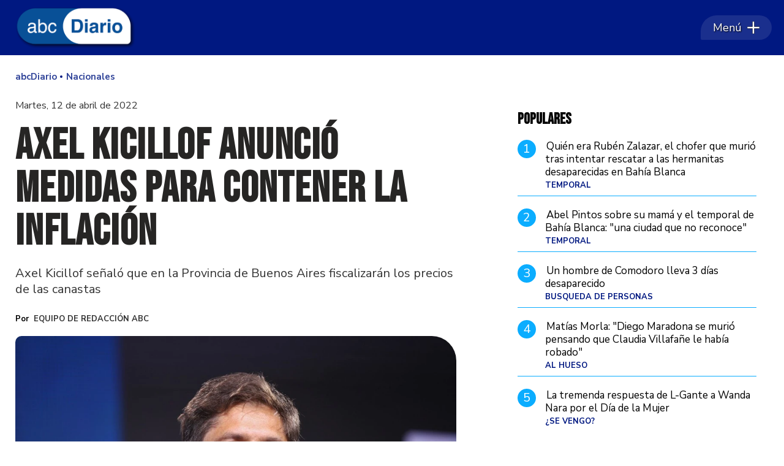

--- FILE ---
content_type: text/html
request_url: http://www.abcdiario.com.ar/nacionales/2022/04/12/axel-kicillof-anuncio-medidas-para-contener-la-inflacion/
body_size: 36752
content:
<!DOCTYPE HTML> 
<html lang="es">
<head>
    <meta charset="ISO-8859-1"><link rel="icon" type="image/png" href="/files/image/51/51369/66197a3d2e538-favicon_32_32!.png?s=5d07f194ec97176ba361a49d5e8b4f23&d=1717364335" sizes="32x32"><link rel="icon" type="image/png" href="/files/image/51/51369/66197a3d2e538-favicon_16_16!.png?s=af8ead03b1130f50a636199962210b40&d=1717365203" sizes="16x16"><link rel="apple-touch-icon" href="/files/image/51/51369/66197a3d2e538-favicon_256_256!.png?s=1c32eeddfe0b66e341e29be5bab2ea37&d=1717366536&93645v14"><meta name="apple-mobile-web-app-title" content="abcDiario"><meta name="apple-mobile-web-app-capable" content="yes"><meta name="apple-mobile-web-app-status-bar-style" content="black"><link rel="manifest" href="/files/site/manifest.json"><meta name="viewport" content="width=device-width, initial-scale=1.0"/><meta name="Generator" content="Víncolo CMS"><script>var vsm=vsm||{};vsm.cmd=vsm.cmd||[];</script><script defer src="/files/cachefiles/7a58050dc472b24d4c87b5c280c68560.js?"></script><title>Axel Kicillof anunció medidas para contener la inflación - abcDiario</title><meta name="description" content="Axel Kicillof señaló que en la Provincia de Buenos Aires fiscalizarán los precios de las canastas
"><meta name="author" content="Equipo de Redacción ABC"><link rel="canonical" href="https://www.abcdiario.com.ar/nacionales/2022/04/12/axel-kicillof-anuncio-medidas-para-contener-la-inflacion/"><script type="application/ld+json">{"@context":"http://schema.org","@type":"NewsArticle","headline":"Axel Kicillof anunci\u00f3 medidas para contener la inflaci\u00f3n","description":"Axel Kicillof se\u00f1al\u00f3 que en la Provincia de Buenos Aires fiscalizar\u00e1n los precios de las canastas\n","url":"https://www.abcdiario.com.ar/nacionales/2022/04/12/axel-kicillof-anuncio-medidas-para-contener-la-inflacion/","datePublished":"2022-04-12T18:25:20-03:00","dateModified":"2022-04-12T18:25:20-03:00","image":"https://www.abcdiario.com.ar/files/image/41/41655/65574736a1b20.jpg","author":{"@type":"Person","name":"Equipo de Redacci\u00f3n ABC","url":"https://www.abcdiario.com.ar/autor/autor-2/","image":"https://www.abcdiario.com.ar/files/image/41/41655/65574736a1b20.jpg","sameAs":["http://equipo-de-redaccion-abc"]},"articleSection":"Nacionales","articleBody":"Este martes Axel Kicillof anunci\u00f3 medidas con el fin de contener la inflaci\u00f3n. El Gobernador de la Provincia de Buenos Aires asegur\u00f3 que su administraci\u00f3n lanzar\u00e1 &#8220;un programa de relevamiento y fiscalizaci\u00f3n de precios de las canastas que establezca el gobierno nacional&#8221;.\nDesde el Mercado Municipal de Ensenada, el funcionario provincial manifest\u00f3: &#8220;Queremos lograr un contrato directo entre productor y consumidor&#8221;. Tambi\u00e9n anunci\u00f3 &#8220;el lanzamiento de un programa bonaerense para el relevamiento y fiscalizaci\u00f3n de los precios en la provincia que lo vamos a llevar adelante con los 135 municipios. Vamos a fiscalizar las canastas que establezca el gobierno nacional&#8221;. Adem\u00e1s se\u00f1al\u00f3 que &#8220;vamos a implementar 50 micros gratuitos desde cada municipio que van a ser el transporte al Mercado Central los viernes y s\u00e1bados para que puedan ir a comprar tambi\u00e9n los minoristas&#8221;.\nY continu\u00f3: &#8220;En la cadena de valor siempre se perjudican los extremos. No es cierto que estas medidas van a da\u00f1ar al comercio de barrio porque esto va segmentado y preparado para determinados consumos, s\u00ed quitan intermediarios y abaratan los precios a los sectores m\u00e1s vulnerables&#8221;.\nA su vez, el secretario de Comercio Interior, Roberto Feletti, afirm\u00f3 durante el acto junto al gobernador Axel Kicillof que trabajar\u00e1 &#8220;para poder avanzar en las canastas de proximidad, porque es lo que el pueblo necesita para poder mejorar su situaci\u00f3n salarial&#8221;.\n","publisher":{"@type":"Organization","name":"abcDiario","url":"https://www.abcdiario.com.ar","logo":{"@type":"ImageObject","url":"https://www.abcdiario.com.ar/files/image/51/51368/66197a2723d40.png"},"sameAs":["http://facebook.com/abcdiarioar","http://www.x.com/abcdiarioar","http://www.instagram.com/abcdiarioar","http://www.youtube.com/@","http://www.linkedin.com/in/","https://pinterest.com/","https://es.wikipedia.org/wiki/"]},"mainEntityOfPage":"https://www.abcdiario.com.ar/nacionales/2022/04/12/axel-kicillof-anuncio-medidas-para-contener-la-inflacion/","speakable":{"@type":"SpeakableSpecification","xpath":["/html/head/title","/html/head/meta[@name='description']/@content"],"cssSelector":[".vsmcontent p"]}}</script><script data-type=vsmhit>vsm.cmd.push(function(){vsm.loadScript('/tools/hit.php?d=138218e3ea145f7527b3399ba179b30e3;41528;25;20;4300;20;;&a=30','vsmhit');})</script><meta property="og:type" content="article" /><meta property="og:title" content="Axel Kicillof anunció medidas para contener la inflación"><meta property="og:description" content="Axel Kicillof señaló que en la Provincia de Buenos Aires fiscalizarán los precios de las canastas
"><meta property="og:url" content="https://www.abcdiario.com.ar/nacionales/2022/04/12/axel-kicillof-anuncio-medidas-para-contener-la-inflacion/"><meta property="og:image" content="https://www.abcdiario.com.ar/files/image/41/41655/65574736a1b20_600_315!.jpg?s=d400cc14eac5f9eb9a6bef395523e123&d=1717792692"><meta property="og:image:width" content="600"><meta property="og:image:height" content="315"><style>html.dropdown-modal{overflow:hidden}.search-wrapper div.busy{animation:none}.search-wrapper div.busy.absolute.size19{left:5px;top:3px;margin:0px}.search-wrapper div.busy{opacity:0;transition:opacity 0.2s;display:block !important}.search-wrapper div.button{opacity:1;transition:opacity 0.2s;display:block !important}.search-wrapper div.process .busy{opacity:1;transition:opacity 0.3s;;animation:vcpspinneranimation 850ms infinite linear}.search-wrapper div.process .button{opacity:0;transition:opacity 0.3s}input:focus,button:focus{outline:none}input[type=text],textarea,select{max-width:100%}input{height:44px;;font-size:16px}.dropdown-panel{box-shadow:0 0 5px rgba(0,0,0,.5);position:relative;background:inherit}a[vsm-ddp-close]{position:absolute;top:10px;right:10px;width:40px;height:40px;border-radius:50%;transition:opacity 250ms}a[vsm-ddp-close]:after{position:absolute;left:0;top:0;width:100%;height:100%;line-height:40px;content:"\02A2F";color:white;font-size:30px;opacity:1}a[vsm-ddp-close]:hover{opacity:0.8;}a[vsm-ddp-close]:active{opacity:0.5;}a[vsm-ddp-close]{background:var(--button-background-color);opacity:1}.listsearch-wrapper,.sectiontitlesummary-wrapper{display:block;padding:10px 20px;box-sizing:border-box;opacity:0.9;background-color:rgba(0,0,0,0.05);margin-bottom:3em}.sectiontitlesummary-wrapper .sectiontitle{font-size:3em;color:var(--link-color)}.sectiontitlesummary-wrapper .sectionsummary{font-size:180%}.noboxshadow{box-shadow:none}*{-webkit-overflow-scrolling:touch;-webkit-tap-highlight-color:transparent}html{box-sizing:border-box}*,*:before,*:after{box-sizing:inherit}html{font-size:10px;position:relative;height:100%;box-sizing:border-box}body{margin:0;height:100%;box-sizing:border-box}h1,h2,h3{padding:0;margin:0}.page{height:100%;box-sizing:border-box}a{text-decoration:none}.main-article h1{font-size:250%;margin-top:0}.main-article h1 img{max-width:100%;height:auto}body{color:black}path,rect{fill:black}.bgdark{background-color:black;color:rgba(255,255,255,0.8)}.bgdark path,.bgdark rect{fill:rgba(255,255,255,0.8)}[disabled],.disabled{opacity:0.4;pointer-events:none !important}.dimmed,.gray{opacity:0.5}.hidden-title{display:none;}.btn{user-select:none;white-space:nowrap;max-width:100%;overflow:hidden;text-overflow:ellipsis;vertical-align:middle;display:inline-block}.btn-glass{color:inherit}.btn-glass:hover,.btn-glass.hover{color:inherit;background-color:rgba(0,0,0,0.03)}.btn-glass:active,.btn-glass.active{color:inherit;background-color:rgba(0,0,0,0.08)}.bgdark .btn-glass:hover,.bgdark .btn-glass.hover{color:white;background-color:rgba(255,255,255,0.3)}.bgdark .btn-glass:active,.bgdark .btn-glass.active{color:inherit;background-color:rgba(255,255,255,0.2)}.btn.selected{color:inherit;background-color:rgba(0,0,0,0.015)}.bgdark .btn.selected{background-color:rgba(255,255,255,0.2);color:white}.btn-primary{border:none;font-size:1rem;line-height:54px;padding:0 40px;background-color:var(--button-background-color);letter-spacing:1px;display:inline-block;color:rgba(255,255,255,.8) !important;text-transform:uppercase}.btn-primary:hover{background-color:var(--button-hover-background-color)}.btn-primary:active{background-color:var(--button-active-background-color)}.btn-primary img{vertical-align:middle;height:26px;opacity:.8}.btn-primary img+span{margin-left:6px}.btn-solid{border:1px solid rgba(0,0,0,0.5);font-size:1rem;line-height:54px;padding:0 40px;letter-spacing:1px;display:inline-block;color:rgba(0,0,0,0.8) !important;text-transform:uppercase}.btn-solid img{vertical-align:middle;height:26px;opacity:.8}.btn-solid img+span{margin-left:6px}.btn-zoom:hover{transform:scale(1.02) perspective(1px)}.btn-zoom:active{transform:scale(1) perspective(1px)}.btn-press:active{transform:scale(.98) perspective(1px)}.btn-moveup:hover{transform:translateY(-2px)}.btn-moveup:active{transform:translateY(0px)}button.busy .busyicon,div.vplpreloader,div.busy{border-color:rgba(255,255,255,0.5);white-space:nowrap;overflow:hidden;border-style:solid;border-top-color:transparent;animation:vcpspinneranimation 850ms infinite linear;display:inline-block;pointer-events:none}@keyframes vcpspinneranimation{from{transform:rotate(0deg);}to{transform:rotate(360deg)}}div.vplpreloader,div.busy.size64{width:64px;height:64px;border-radius:36px;border-width:3px}button.busy .busyicon,div.busy.size32{width:32px;height:32px;border-radius:20px;border-width:4px}div.busy.size19{width:19px;height:19px;border-radius:18px;border-width:4px}div.busy.size16{width:16px;height:16px;border-radius:10px;border-width:1px}div.vplpreloader,div.busy.absolute{top:50%;left:50%;position:absolute}div.busy.absolute.size16{margin:-8px 0 0 -8px}button.busy .busyicon,div.busy.absolute.size32{margin:-16px 0 0 -16px}div.vplpreloader,div.busy.absolute.size64{margin:-32px 0 0 -32px}.clear{clear:both;font-size:0;height:0}ul{margin:0;padding:0;list-style-type:none}.vsmhidden{display:none !important}main{padding-bottom:5em;box-sizing:border-box;margin-left:auto;margin-right:auto}@media (max-height:800px){main{padding-bottom:3em}}@media (max-height:600px){main{padding-bottom:1em}}.layout-columns{display:flex;align-items:stretch;justify-content:space-between}.layout-columns>*+*{margin-left:3em}@media(max-width:1024px){.layout-columns{flex-flow:row wrap;justify-content:center}.layout-columns>*+*{margin-left:0;margin-top:1em}.layout-columns .layout-columns{flex-flow:row;justify-content:space-between}.layout-columns .layout-columns>*+*{margin-left:3em;margin-top:0}}@media(max-width:600px){.layout-columns .layout-columns{flex-flow:row wrap;justify-content:center}.layout-columns .layout-columns>*+*{margin-left:0;margin-top:1em}}.piece,.piece>.item{position:relative;box-sizing:border-box}.piece .item .image img{vertical-align:middle;width:100%;height:auto}.piece .items .item.hidden{opacity:0.3}article.main-article{margin-bottom:2em;width:100%}article.main-article header{margin-bottom:2em}div.asides{margin-top:6em}div.asides aside.box{max-width:400px;min-width:270px;margin-left:auto;margin-right:auto;margin-bottom:2em;border-radius:5px;text-align:center}aside.box h1{font-size:1.5rem;margin-top:0}aside.box .illustration{margin-top:1em}aside.box .btn{margin:0.5em 0.5em}.box{border:1px solid #e0e0e0;padding:1.5em 1em;box-shadow:rgba(0,0,0,.03) 4px 4px}#vsmtooltip{padding:10px;background-color:#000;color:#f0f0f0;border:0px solid rgba(0,0,0,1);max-width:400px;border-radius:3px;font-size:1.4em}.noboxshadow{box-shadow:none}[vsm-ddp-pos='top']{animation:vsmddptop 0.3s ease;transform:translate3D(0,0,0);}[vsm-ddp-pos='bottom']{animation:vsmddpbottom 300ms ease;transform:translate3D(0,0,0);}[vsm-ddp-pos='left']{animation:vsmddpleft 300ms ease;transform:translate3D(0,0,0);}[vsm-ddp-pos='right']{animation:vsmddpright 300ms ease;transform:translate3D(0,0,0);}[vsm-ddp-pos='modal'],[vsm-ddp-pos='center']{animation:vsmddpcenter 0.5s ease;transform:translate3D(0,0,0);}@keyframes vsmddptop{0%{opacity:0;transform:translateY(8px);pointer-events:none;}}@keyframes vsmddpbottom{0%{opacity:0;transform:translateY(-8px);pointer-events:none;}}@keyframes vsmddpleft{0%{opacity:0;transform:translateX(8px);pointer-events:none;}}@keyframes vsmddpright{0%{opacity:0;transform:translateX(-8px);pointer-events:none;}}@keyframes vsmddpcenter{0%{opacity:0;transform:translateY(-100px);pointer-events:none;}}#vsmimgbutton{right:0}.media #vsmimgbutton{right:0}.block-child{display:flex;flex-direction:row;flex-wrap:wrap}.z25{width:calc((100% - (var(--margin-spacer) * 3)) / 4)}.z50{width:calc(50% - (var(--margin-spacer) / 2))}.block3A .section UL{background:#a9cce7}.block3A .global UL{background:#d9f3ff}.block-idx-1 .block2{display:flex;flex-direction:row;flex-flow:row wrap;align-items:flex-start}.block-wrapper>#vsmcontextmenu{left:50%;transform:translate(-50%,0)}.section-list .block2{display:flex}.section-list .block2 .z75{flex:1;margin-right:0}.section-list .block2 .z25{width:calc(25% - (var(--margin-spacer) / 2));margin-left:var(--margin-spacer)}.blocktitle.piecetitle{font-size:3.5em;max-width:var(--page-width);width:calc(100% - 2.5em)}.bgdark .blocktitle.piecetitle{color:inherit;padding:0}.search-box path.circle,.search-box path.line{fill:transparent !important}.piece .kicker,.piece .folder{font-family:var(--kicker-font);font-weight:700;text-transform:uppercase;line-height:1em;color:var(--background-fourth-color);font-size:1.3em;overflow:hidden;text-overflow:ellipsis;max-width:calc(100% - 100px);display:block;white-space:nowrap;text-overflow:ellipsis;overflow:hidden}.piece .kicker a,.piece .folder a{color:inherit}.piece .folder a:hover{text-decoration:underline}.piece .date{font-size:1.3em;color:rgba(255,255,255,0.6);line-height:1em}.piece:not(.listauthor) .author{margin-top:0.7em;font-size:1.4em;color:#787878}.piece .authortitle{display:inline-block;font-weight:inherit;font-size:inherit}.piece .authortitle a{color:inherit;transition:color 0.3s}.piece .authortitle a:hover{color:#fff}.piece .nomedia .authortitle a:hover{color:#333}.piece .title{font-family:var(--title-font);font-weight:700;color:var(--title-piece-color);font-size:2.8em;line-height:1.25em;display:-webkit-box;-webkit-box-orient:vertical;-webkit-line-clamp:3;overflow:hidden;max-height:3.75em}.z50 .piece:not(.grid,.opinion) .title{-webkit-line-clamp:3;height:3.75em;max-height:unset;margin-bottom:0.5em}.piece .title>a{border:2px solid transparent;transition:border 0.3s}.piece .title:hover>a{border-bottom:2px solid var(--background-fourth-color)}.piece .summary{font-family:var(--summary-font);font-size:1.6em;letter-spacing:1px;line-height:1.2em;text-align:left;color:var(--summary-piece-color);margin-top:0.7em}.piece .media{color:var(--title-piece-color);position:relative}.piece .items .item .k-d{display:flex;gap:10px;align-items:flex-end;justify-content:space-between}.piece .items .item .image img{border-top-left-radius:10px;border-top-right-radius:40px}.page .piece.bgdark{color:#fff}.page .piece.bgdark a{color:inherit}.page .piece.bgdark a:hover{color:inherit}.piece .item .title a{color:inherit}.z25 .piece .title{font-size:2em}.piece .withwidget .image{position:relative}.piece .withwidget .image:before{content:"";position:absolute;width:50px;height:50px;top:4%;right:3%;background:url('/0/lib/svg-icons/videoplay.svg') no-repeat 0 0;z-index:1;background-size:50px;pointer-events:none;transition:all 0.3s}.piece .withwidget:hover .media .image:before,.piece .withwidget:hover .media .image:after{transform:scale(1.1);transition:all 0.2s}.sectiontitlesummary-wrapper .sectiontitle{font-family:var(--interior-title-font);font-size:4em;padding-bottom:0.2em;color:#000;letter-spacing:-2px;font-weight:1000;line-height:1.2em}.sectiontitlesummary-wrapper .sectionsummary{font-family:var(--summary-font);font-size:2.5em;margin:0 0 calc(var(--margin-spacer) / 2) 0;display:block}main .block>#vsmcontextmenu{left:50%;transform:translate(-50%,0)}.block.bkg-b{padding:var(--margin-spacer);box-sizing:border-box}.piece.pwa{position:absolute;top:25px;left:0}@media (max-width:1024px){.z25{width:calc(50% - (var(--margin-spacer) / 2));margin-bottom:var(--margin-spacer)}.z25.zleft{order:2;margin-bottom:0}.z25.zright{order:3;margin-bottom:0}.z25.zmiddle{order:3;margin-bottom:0;margin-right:0}.block3 .z25.zmiddle{float:right}.block4 .z25.zmiddle{margin-right:var(--margin-spacer)}.block5 .z25{order:unset}.block5 .z25.zleft{margin-bottom:var(--margin-spacer)}.block5 .z25.zmiddleleft{float:right;margin-right:0}.block5 .z25.zmiddleright{margin-bottom:0}.z50.zmiddle{order:1;width:100%;margin:0 0 var(--margin-spacer) 0}.z50.zright{order:1;width:100%;margin:0 0 var(--margin-spacer) 0}.z50.zleft{order:1;width:100%;margin:0 0 var(--margin-spacer) 0}}@media (max-width:768px){.zone.z50{width:100%;margin:0 0 var(--margin-spacer) 0}.zone.z25{width:100%;margin:0 0 var(--margin-spacer) 0}.zone.z25.zright{margin-bottom:0}.block3 .zone.z25.zmiddle{margin-bottom:0}.block5 .z25.zmiddleright{margin-bottom:var(--margin-spacer)}.section-list .block2 .z75{width:100%;margin:0}.section-list .block2 .z25{width:100%;margin:0}.section-list .block2{flex-direction:column;gap:var(--margin-spacer)}}:root{--button-background-color:#001881;--button-hover-background-color:#211915;--button-border-radius:5px;--border-radius:4px;--piece-border-radius:5px;--folder-piece-color:#211915;--folder-piece-hover-color:#211915;--title-piece-color:#211915;--title-piece-hover-color:#202020;--summary-piece-color:#6b6767;--link-color:#001881;--link-hover-color:#211915;--link-active-color:#211915;--background-main-color:#001881;--background-second-color:#211915;--background-third-color:#332888;--background-fourth-color:#0BADFF;--background-fifth-color:#CDF1FF;--background-sixth-color:#095587;--background-seventh-color:#e2e2e2;--background-body-color:#FFF;--title-font:'Nunito Sans',sans-serif;--default-font:'Nunito Sans',sans-serif;--summary-font:'Nunito Sans',sans-serif;--kicker-font:'Nunito Sans',sans-serif;--body-font:'Source Serif 4',serif;--botton-font:'Nunito Sans',sans-serif;--menu-font:'Nunito Sans',sans-serif;--date-font:'Nunito Sans',sans-serif;--interior-title-font:'Nunito Sans',sans-serif;--piece-title-vertical-font:'Source Serif 4',serif;--piece-title-font:'Source Serif 4',serif;--title-font-second:'Bebas Neue',sans-serif;--page-width:1400px;--extended-page-width:1480px;--margin-spacer:20px;--min-zone-width:300px;--border-piece-color:#cacaca;--header-collapsed-height:50px;}.page-width{width:calc(100% - 5em);max-width:var(--page-width);margin-left:auto;margin-right:auto;}.extended-width{width:calc(100% - 5em);max-width:var(--extended-page-width);margin-left:auto;margin-right:auto;}.full-width{width:calc(100% - 5em);max-width:none;margin-left:auto;margin-right:auto;}body{font-family:var(--default-font);background-color:var(--background-body-color)}.clear{clear:both;font-size:0;height:0}.separator{clear:both;font-size:0;height:1px;background:transparent;margin:calc(var(--margin-spacer) / 2) 0;position:relative;width:100%;}.zone{position:relative;flex-shrink:0;flex-grow:0}.z75{width:calc(75% - (var(--margin-spacer) / 2))}.z100{width:100%}.block>.z100{margin-bottom:var(--margin-spacer)}.zfull{clear:both}.zleft,.zmiddleleft,.zmiddleright,.zmiddle{float:left;margin-right:var(--margin-spacer);position:relative}.zright{float:right}.block.bgcolor{padding:calc(var(--margin-spacer) * 2) 0}.bgdark{color:rgba(255,255,255,0.9);transition:color 0.3s}.bgdark.piece .title{color:rgba(255,255,255,0.9);transition:color 0.3s}.bgdark.bkg-b .piecetitle{color:rgba(255,255,255,0.9);transition:color 0.3s}.bgdark.piece .title a:hover{color:rgba(255,255,255,1)}.bglight{color:rgba(0,0,0,0.8)}.bgmaincolor{background-color:var(--background-main-color)}.bgsecondcolor{background-color:var(--background-second-color)}.bgthirdcolor{background-color:var(--background-third-color)}.bgfourthcolor{background-color:var(--background-fourth-color)}.bgfifthcolor{background-color:var(--background-fifth-color)}.bgsixthcolor{background-color:var(--background-sixth-color)}.bgseventhcolor{background-color:var(--background-seventh-color)}section.section-title,.piecetitle{line-height:1.1em;width:100%;display:block;position:relative;margin-bottom:var(--margin-spacer);font-family:var(--piece-title-font);text-transform:uppercase;text-align:left;color:var(--background-fourth-color);color:var(--background-main-color);margin:0 auto var(--margin-spacer) auto;padding:calc(var(--margin-spacer) * 1.5) 0 0 0;font-family:var(--title-font-second);text-align:left;}.bgdark section.section-title,.piecetitle{font-size:1.8em}.piecetitle>div{display:inline;z-index:1;position:relative}.piecetitle a{color:inherit}#footer-follow-us .svg-icon img,#footer-follow-us .svg-icon svg{opacity:1}.svg-icon:hover path,.svg-icon:hover rect{opacity:1;transition:opacity 0.3s}article .separatorLine{border-bottom:1px dotted #E9E9E9;margin-bottom:1.7em}main .block>#vsmcontextmenu{left:50%;transform:translate(-50%,0)}#page{position:relative}@media (max-width:1024px){.z75{width:calc(70% - var(--margin-spacer))}.z70{width:calc(50% - var(--margin-spacer))}}@media (max-width:1023px){#page-header #page-header-main-menu-button{margin-left:auto}}@media (max-width:768px){.page .zleft,.page .zright{float:unset}.z75,.z75 .z70,.z75 .z30{width:100%;margin-right:0}.z100.zleft{margin-right:0}.z70{width:100%;margin-right:0}.z70.zleft{margin-bottom:var(--margin-spacer)}.z70.zright{margin-bottom:0;margin-top:var(--margin-spacer)}article.main-article .article-toolbar .share UL LI.whatsapp{display:inline-block}}@media (max-width:580px){.page-width{width:calc(100% - 2.5em);}.zleft:after{display:none}.z70.zright{margin-top:var(--margin-spacer)}}.follow-us-list li{width:40px;height:40px;margin-right:2px;display:inline-block}.follow-us-list li a{width:100%;height:100%;display:flex;align-items:center;justify-content:center}.follow-us-list li a .svg-icon{width:30px;border-radius:var(--border-radius)}.follow-us li path,.follow-us li rect{transition:all 0.3s}.bgdark .follow-us li:hover path,.bgdark .follow-us li:hover rect,#page-header.bglight .follow-us li:hover path:not(.play),#page-header.bglight .follow-us li:hover rect{fill:#fff}#page-header.bglight .follow-us li path:not(.play),#page-header.bglight .follow-us li rect{fill:rgba(255,255,255,0.8)}#page-header.sticky{position:fixed;z-index:10}#page-header.sticky:after{opacity:0;transition:opacity 0.5s}#page-header.block-vertical{max-height:initial}#page-header.block-vertical #page-header-container{display:block;align-items:center;}#page-header.block-vertical #page-header-container>*{position:relative;display:block;margin-right:0;white-space:normal}#page-header.block-vertical #page-header-container .top-header{display:flex;padding:20px 0 40px 0;border-bottom:1px solid #ebebeb;align-items:center}#page-header.block-vertical #page-header-container .header-bottom{display:flex;align-items:center}#page-header.block-vertical .logo-descrip .logo-wrapper{min-height:61px;margin-bottom:10px}#page-header.block-vertical .site-description{font-family:var(--logo-font);font-size:2.2em;color:rgba(0,0,0,0.6);font-style:italic;letter-spacing:0.05em}#page-header.block-vertical .top-header>#header-follow-us{margin-left:auto}#page-header.bglight .page-header-container>#header-follow-us{margin:0}#page-header .page-header-container>#header-follow-us a .svg-icon.youtube svg .play{fill:transparent}.page-header-collapsed #page-header{position:fixed;width:100%;top:0;z-index:10000;transform:translate3d(0,0,0);opacity:1}.page-header-collapsed #page-header[data-scroll-direction="down"]:not(.main-menu-panel-opened){animation:fadeOutUp 0.5s linear 2s 1 normal forwards;}.page-header-collapsed #page-header[data-mouse-direction="up"],.page-header-collapsed #page-header[data-scroll-direction="up"]:not(.main-menu-panel-opened){animation:fadeInUp 0.5s linear 0s 1 normal none;}.vincolo-topbar.page-header-collapsed #page-header{top:50px;}.page-header-collapsed #page #page-header{position:fixed;display:flex;pointer-events:none}.page-header-collapsed body{padding-top:var(--header-collapsed-height)}.padding-first-piece .block-idx-1>.zone>UL>LI:first-child DIV#vsmcontextmenu.absolute{margin-top:var(--header-collapsed-height)}#page-header .site-info{font-size:15px;font-family:'Poppins';displays:none;color:#000;white-space:normal;max-widths:42%;text-align:center;line-height:1.3em;padding-right:22px;width:126px;opacity:1;transition:opacity;transition-delay:150ms;transition-duration:0.3s}.page-header-collapsed #page-header .site-info{opacity:0;visibility:hidden;width:0;padding:0}@keyframes fadeInUp{from{transform:translate3d(0,-100%,0);}to{transform:translate3d(0,0,0);}}@keyframes fadeOutUp{from{opacity:1;}to{opacity:0;transform:translate3d(0,-100%,0);}}@media (max-width:1023px){.piece.grid .piece.banner,.piece.grid .items .item{height:auto}}.page-header-collapsed #page-header-datetime{display:none}#page-header.block-vertical #page-header-container{height:100%;box-sizing:border-box}@media(max-width:1400px){#page-header-container{width:100%;max-width:calc(100% - 40px)}}@media(max-width:1024px){#page-header .main-menu{font-size:1.9em}#page-header-container>#page-header-search-box{display:none}#page-header-container>#header-follow-us{display:none}}@media(max-width:900px){#page-header .logo-wrapper,#page-header #page-header-search-box{position:relative}}#page-header{width:100%;position:relative;height:90px;min-height:60px;max-height:19vh;margin:0 auto;box-sizing:border-box;transition:height 200ms;z-index:1000000}#page-header:not(.sticky){margin-bottom:var(--margin-spacer)}#page-header-container{height:inherit;margin:0 auto;width:100%;height:100%}#page-header-container.bgdark,#page-header.bgdark{background-color:var(--background-main-color)}#page-header-container{display:flex;align-items:center;flex-flow:row;justify-content:space-between}#page-header-container>*{position:relative;display:inline-block;vertical-align:top;margin-right:1rem;white-space:nowrap}#page-header .main-menu{margin-right:0}#page-header .main-menu-button{transition:opacity 0.1s,width 0.2s 0.2s;margin:0;pointer-events:all;border-top-left-radius:60px;border-bottom-left-radius:5px;border-top-right-radius:45px;border-bottom-right-radius:45px;display:flex;align-items:center;padding:0 20px}#page-header .main-menu-button:before{content:"";position:absolute;top:0;right:0;bottom:0;left:0;border-top-left-radius:60px;border-bottom-left-radius:5px;border-top-right-radius:45px;border-bottom-right-radius:45px;backdrop-filter:blur(1px);background-color:rgba(255,255,255,0.10);z-index:0}#page-header .main-menu-button .text{order:1;flex-shrink:0;text-shadow:1px 1px 2px #000;z-index:1}#page-header .main-menu-button .svg-icon{order:2;flex-shrink:0;width:20px;height:20px;display:flex;margin-left:0.5em;z-index:1}#page-header .main-menu-button>a{display:flex;color:#fff;line-height:40px;font-size:1.8em;align-items:center;position:relative}#page-header .main-menu-button a:active .svg-icon{opacity:0.90;transition:transform 200ms}#page-header .main-menu-button .follow-us .svg-icon{width:46px;height:46px;background-color:transparent}#page-header .main-menu-button .follow-us .svg-icon:before{display:none}#page-header .main-menu-button .svg-icon svg path{fill:#fff;stroke:rgba(0,0,0,1);stroke-width:0.04em}#page-header .main-menu-wrapper{overflow:hidden;position:relative;top:50%;transform:translateY(-50%);transition:transform linear .2ms;background:transparent}#page-header-container.full-width{width:100%}#page-header-datetime{font-size:1.1em;text-transform:uppercase;margin:0;color:var(--background-main-color);flex:1 100%;text-align:center;margin-top:5px;order:3;align-self:flex-start}@media(max-width:768px){#page-header-container>#main-menu{display:none}#page-header .site-info{display:block}#page-header .main-menu-button{width:92px;padding:0 10px;opacity:1;margin-right:5px;transition:opacity 0.2s 0.2s,width 0.3s}#page-header #page-header-main-menu-button{margin-left:unset}}.logo-btnmenu{pointer-events:all}.logo-wrapper{position:relative;padding:0;transition:width 0.3s;width:200px;height:90px;margin:0}.logo-wrapper A.logo{color:inherit;z-index:2;display:block;position:relative;width:100%;height:100%;margin-left:3px}.logo-wrapper A.logo SPAN{display:inline-block;line-height:100%;font-size:2rem;max-width:100%;position:absolute;top:50%;transform:translateY(-50%);transition:opacity 500ms}.logo-wrapper A.logo img{max-width:100%;max-height:100%;position:absolute;top:50%;left:50%;transform:translate(-50%,-50%);width:auto;height:auto}.logo-wrapper.empty-piece{min-width:50px;min-height:50px}.logo-wrapper.empty-piece A.logo{width:100%;height:100%;display:inline-block;border:3px dotted transparent;border-color:inherit;opacity:0.5}.logo-wrapper.empty-piece A.logo span{text-align:center;width:100%}A.logo .dark{opacity:0;visibility:hidden;transition:opacity 500ms}A.logo .light{opacity:1;visibility:visible;transition:opacity 500ms}.bgdark A.logo .light{display:none}.bgdark A.logo .dark{opacity:1;visibility:visible;transition:opacity 500ms}@media(max-width:768px){.logo-wrapper{width:150px}}.search .message{line-height:2em;margin-bottom:1.5em;font-size:14px;text-transform:uppercase;color:#1D1D1B}.search .message .searchtext{color:#BED630;font-style:italic}.search .pager{text-align:center;font-size:140%;margin-top:2em;font-weight:normal}.search .pager .page,.search .pager .selected{width:auto;border:1px solid #770200;border-radius:2px;box-shadow:none;background:none;padding:5px 8px;display:inline-block;margin-right:5px}.search .pager .page:hover,.search .pager .prev:hover,.search .pager .next:hover{background:rgba(119,2,0,0.6);color:#fff}.search .pager .prev{margin-left:16px;padding:5px 8px}.search .pager .next{margin-right:2px;padding:5px 8px}.search .pager .selected{color:#fafafa;background-color:#770200}.listsearch-wrapper{background-color:rgba(0,0,0,0.05);width:100%;line-height:120%;padding:20px;box-sizing:border-box;margin-bottom:20px}.search-box{width:40px;height:40px;cursor:pointer;margin:0 0 0 auto;opacity:0.8;transition:opacity 0.3s,width 0.3s;border:2px solid rgba(255,255,255,0.9);border-radius:20px;;backdrop-filter:blur(5px)}.search-box form{margin:0;height:100%}.search-box input[type=text]{position:relative;z-index:1;width:100%;height:36px;min-height:36px;font-size:16px;border:0;border-radius:20px;color:rgba(255,255,255,1);background-color:transparent}.search-box.focus input[type=text]{padding:0 45px 0 20px}.search-box.focus{cursor:default;width:200px}.page-header-collapsed #page-header-container>.search-box{opacity:0}.page-header-collapsed .search-box:after{width:30px;height:30px}.page-header-collapsed #page-header.block-vertical #page-header-container>.search-box{display:none}@keyframes busyanimation{0%{transform:rotate(0deg)}100%{transform:rotate(360deg)}}.search-box .svg-icon.search{background-color:transparent;position:absolute;width:25px;top:calc(50% - 12px);right:6px}.menu-drop-wrapper .search-box .svg-icon.search{right:10px;left:unset}.search-box path.circle,.search-box path.line{fill:transparent;stroke:rgba(255,255,255,0.9)}.svg-icon.search:hover path,.svg-icon.search:hover rect{fill:transparent;stroke:#fff}#page-header-stacked-search-box .svg-icon.search{width:45px;left:0;transition:all 200ms}#page-header-stacked-search-box.focus .svg-icon.search{width:30px;left:0;transition:all 1200ms}@media (min-width:1023px){#page-header.block-vertical #page-header-container>.search-box{top:5px}}.main-menu{font-family:var(--menu-font);min-width:65px;color:rgba(255,255,255,0.9);font-size:1.8em;font-weight:1000;opacity:1;transition:opacity 0.3s}.main-menu ul{position:relative;padding:0;white-space:nowrap;list-style:none}.main-menu>ul{background:inherit}.main-menu li{display:inline-block;white-space:nowrap;position:relative;border-top-left-radius:12px;border-bottom-left-radius:12px;border-top-right-radius:12px;border-bottom-right-radius:12px;background-color:transparent;transition:background 0.3s;color:#fff;line-height:30px}.main-menu li a:not(.ddb):before{content:'';position:absolute;width:80%;height:2px;border-radius:2px;background-color:#fff;bottom:0;left:10%;transform-origin:right;transform:scaleX(0);transition:transform .3s ease-in-out}.main-menu li a:not(.ddb):hover:before{transform-origin:left;transform:scaleX(1)}.main-menu li a{position:relative;display:inline-block;padding:0 1em;cursor:pointer;vertical-align:top;box-sizing:border-box;color:inherit;line-height:1.5em}.main-menu li span.text{display:inline-block;max-width:100%;overflow:hidden;vertical-align:top;text-overflow:ellipsis;padding:0 1px}.main-menu .more-button>a{display:inline-block;position:relative;white-space:nowrap}.main-menu .more-button>a>.text:after{display:inline-block;content:"\25BE";margin-left:0.3em;font-size:30px;vertical-align:top}.main-menu .more-panel{position:absolute;max-height:500px;widths:250px;overflow:auto;padding:4px}.main-menu .more-list li{display:block;overflow:hidden;white-space:nowrap;text-overflow:ellipsis;width:100%}.main-menu .more-list a{display:block}.main-menu-panel .main-menu-wrapper{display:block;margin:0}.main-menu-panel .main-menu{width:100%;margin-left:auto;margin-right:auto}.main-menu-panel .main-menu ul{white-space:normal;line-height:40px;letter-spacing:0.5px;text-align:center}.main-menu-panel .main-menu li{display:block}.main-menu-panel .follow-us{text-align:left;width:100%;max-width:500px;margin:20px auto;padding:10px 0;opacity:1;visibility:visible}.main-menu-panel .follow-us ul{text-align:center}.main-menu-panel .follow-us li{width:40px;height:40px;display:inline-block;box-sizing:border-box;margin:0 0.4em}.main-menu-panel .follow-us li a{display:inline-block;box-sizing:border-box}.main-menu-panel .follow-us li .svg-icon:before{border-radius:5px}.main-menu-panel .search-box{left:50%;position:relative;transform:translate(-50%,0)}.main-menu-panel .search-box.focus{margin-left:0}#page-header .main-menu-panel.dropdown-panel{display:none;width:100vw;height:100vh;z-index:10000;overflow-y:auto}#page-header .main-menu-panel.dropdown-panel .logo-wrapper{display:none}#page-header .main-menu-panel.dropdown-panel .main-menu{font-size:3.5em;flex-grow:2;display:flex;align-items:center;margin:0}#page-header .main-menu-panel.dropdown-panel a[vsm-ddp-close]{background:unset;right:var(--margin-spacer);top:var(--margin-spacer)}#page-header .main-menu-panel.dropdown-panel a[vsm-ddp-close]:after{font-size:5em}#page-header .main-menu-panel.dropdown-panel a[vsm-ddp-close]:hover{cursor:pointer}#page-header .main-menu-panel.dropdown-panel .search-box{transform:unset;left:unset;width:100%;margin:0 auto;max-width:320px;margin-top:calc(var(--margin-spacer) * 2)}#page-header .main-menu-panel.dropdown-panel .follow-us{width:100%;max-width:100%;margin:0 auto;padding:calc(var(--margin-spacer) * 2) 0}#page-header .main-menu-panel.dropdown-panel .menu-drop-wrapper{display:flex;flex-direction:column;justify-content:center;height:calc(100% - (var(--margin-spacer) * 4));margin:calc(var(--margin-spacer) * 2) 0}.vincolo-topbar #page-header .main-menu-panel.dropdown-panel .menu-drop-wrapper{height:calc(100% - (var(--margin-spacer) * 4) - 50px)}.page-header-collapsed #page-header-container>#header-follow-us{opacity:0;visibility:hidden}.page-header-collapsed #page-header-container>.main-menu{opacity:0}UL.vsmmenu{-webkit-user-select:text;-khtml-user-select:text;-moz-user-select:text;-o-user-select:text;user-select:text}UL.vsmmenu LI.more-button .more-panel,UL.vsmmenu UL.vsmmenu{background-color:#fff;margin-left:-10000px;opacity:0;border-radius:var(--border-radius);padding:10px 0;margin-top:15px;position:absolute;float:left;left:0;-webkit-transition:opacity 300ms linear 0ms,margin-left 0ms linear 300ms;-moz-transition:opacity 300ms linear 0ms,margin-left 0ms linear 300ms}UL.vsmmenu LI.more-button .more-panel{margin-top:0}#page-header .menu-drop-wrapper UL.vsmmenu{display:flex;flex-wrap:wrap;width:calc(100% - 4em);height:auto;max-width:var(--page-width);margin:0 auto;justify-content:center;text-align:center}#page-header .menu-drop-wrapper UL.vsmmenu UL.vsmmenu{padding:10px 0;border-radius:0;font-size:0.63em;position:relative;opacity:1;float:unset;box-shadow:unset}#page-header .menu-drop-wrapper UL.vsmmenu UL.vsmmenu:before,#page-header .menu-drop-wrapper UL.vsmmenu UL.vsmmenu:after{display:none}#page-header .menu-drop-wrapper UL.vsmmenu LI.mitem{width:300px;margin-top:0.2em;background-color:transparent;transition:background 0.2s}#page-header .menu-drop-wrapper UL.vsmmenu LI.mitem:first-child{margin-top:0}#page-header .menu-drop-wrapper UL.vsmmenu LI.mitem .text{display:block;text-shadow:none}#page-header .menu-drop-wrapper UL.vsmmenu LI.mitem UL.vsmmenu LI.mitem{color:inherit;border-radius:0;margin-top:0}#page-header .menu-drop-wrapper UL.vsmmenu LI.mitem UL.vsmmenu LI.mitem a:before{background-color:#fff}#page-header .menu-drop-wrapper UL.vsmmenu LI.mitem UL.vsmmenu LI.mitem a:hover:before{background-color:#fff}UL.vsmmenu LI.mitem:hover>UL.vsmmenu{-webkit-transition:margin-left 0ms,opacity 300ms;-moz-transition:margin-left 0ms,opacity 300ms}UL.vsmmenu LI.more-button UL:before,UL.vsmmenu LI.mitem UL.vsmmenu:before{content:"";box-shadow:0 0 5px rgba(0,0,0,.5);position:absolute;left:50%;top:0;width:20px;height:20px;background:#fff;transform:translate(-50%,calc(-100% + 10px)) rotate(45deg);z-index:-1;transition:none}UL.vsmmenu LI.more-button UL:after,UL.vsmmenu LI.mitem UL.vsmmenu:after{content:"";position:absolute;left:50%;top:0;width:33px;height:20px;background:#fff;transform:translate(-50%,0);z-index:-1}UL.vsmmenu LI .dropdown-panel LI.mitem{display:block;color:#000}UL.vsmmenu LI .dropdown-panel LI.mitem A{display:block;font-size:0.9em;border-radius:0}UL.vsmmenu LI .dropdown-panel LI.mitem A.mitem{line-height:40px;-webkit-user-select:none;-khtml-user-select:none;-moz-user-select:none;-o-user-select:none;user-select:none}UL.vsmmenu LI .dropdown-panel LI.mitem A.ddb{display:none}UL.vsmmenu LI.mitem A.mitem{-webkit-user-select:none;-khtml-user-select:none;-moz-user-select:none;-o-user-select:none;user-select:none}UL.vsmmenu LI.mitem A.dd{padding-right:30px}UL.vsmmenu LI.mitem A.ddb{padding:0;position:absolute;right:calc(0.5em - 7px);width:30px;height:15px;display:flex;justify-content:center;align-items:center;top:50%;transform:translate(0,-50%);background:transparent}UL.vsmmenu LI.mitem A.ddb span.ddb{display:none}UL.vsmmenu LI.mitem A.ddb:before{content:"\25BE";margin-left:0.3em;font-size:30px}.main-menu-panel.dropdown-panel UL.vsmmenu A.ddb{display:none}UL.vsmmenu LI.more-button .more-panel.vsm-ddp,UL.vsmmenu LI.mitem:hover>UL.vsmmenu,UL.vsmmenu LI.mitem.visible>UL.vsmmenu{margin-left:0px;opacity:1;z-index:0}UL.vsmmenu LI.more-button .more-panel.vsm-ddp UL{margin:0;opacity:1;position:unset;padding:0 0 0 1em;white-space:normal;color:#999;float:none;box-shadow:none}UL.vsmmenu LI.more-button .more-panel.vsm-ddp UL LI{color:#000}UL.vsmmenu LI.more-button:hover .more-panel.dropdown-panel{display:block;margin:0;opacity:1;float:none}UL.vsmmenu LI.more-button .more-panel.vsm-ddp UL ul LI{font-size:0.8em}html.dropdown-menu-opened body{overflow:hidden}.menu-drop-wrapper>.main-menu>UL.vsmmenu>LI.mitem{margin-bottom:1em;text-align:center}.menu-drop-wrapper>.main-menu>UL.vsmmenu>LI.mitem a{padding:0}.menu-drop-wrapper>.main-menu>UL.vsmmenu>LI.mitem LI{font-weight:normal}.menu-drop-wrapper>.main-menu>UL.vsmmenu>LI.mitem UL{text-align:left;background-color:transparent}.search-box-focus .main-menu{opacity:0;visibility:hidden}@media (max-width:599px){#page-header .menu-drop-wrapper UL.vsmmenu{justify-content:center;width:100%}#page-header .main-menu-panel.dropdown-panel .menu-drop-wrapper{justify-content:unset}}.svg-icon{overflow:hidden;position:relative;display:inline-block;transition:opacity 200ms;min-width:16px;min-height:16px;text-align:center;vertical-align:middle;}.svg-icon img,.svg-icon svg{position:relative;z-index:1;width:100%;height:100%;display:inline-block;vertical-align:middle}.svg-icon:before{content:"";position:absolute;z-index:0;top:0;left:0;width:100%;height:100%;opacity:0;transition:opacity ease-out 200ms;}a .svg-icon svg path{transition:all 0.3s}a:hover .svg-icon svg path{transition:all 0.3s}a:hover .svg-icon.tiktok svg path{stroke:unset}a .svg-icon.youtube svg .play{fill:transparent}.share{}.share .title{}.share UL{margin:0;padding:0;list-style:none;white-space:nowrap;}.share LI{display:inline-block;margin:0;padding:0;margin-bottom:1.5em;}.share A{display:inline-block;position:relative;cursor:pointer;width:38px;height:38px;line-height:38px;box-sizing:border-box;color:inherit;border-radius:5px;transition:background-color 250ms;}.share .svg-icon{width:inherit;height:inherit;line-height:inherit;border-radius:0;background-color:transparent;}.share .svg-icon:before{border-radius:0;}.share .text{display:none;margin-left:0.4em;}.share .count{position:absolute;left:0;width:100%;top:-20px;text-align:center;color:#333;font-family:Arial,Helvetica,Sans-serif;font-size:11px;opacity:0;transform:translateY(5px);transition:opacity 200ms,transform 250ms;}.share A:hover .count{opacity:1;transform:translateY(0);display:none;}.share-list-panel{box-sizing:border-box;min-width:50px;position:absolute;overflow:auto;max-width:200px}.share-list-panel UL{padding:0.3em}.share-list-panel UL LI{margin-right:0;display:block;line-height:44px;white-space:nowrap}.share-list-panel UL A{width:100%}.share-list-panel UL A:hover{background:rgba(0,0,0,0.05)}.share-list-panel UL .svg-icon{vertical-align:top}.share-email-panel{box-sizing:border-box;width:350px;height:425px;padding:20px;overflow:auto;}.share-email-panel .title{height:2.5em;line-height:2.5em;background-color:var(--link-color);font-size:1.6em;color:#fff;padding:0 1em;text-transform:uppercase;margin-bottom:1em}.share-email-panel .input{margin-bottom:1.5em}.share-email-panel .input.button{margin-bottom:0}.share-email-panel label{line-height:1em;display:block;font-size:160%;margin-bottom:0.2em}.share-email-panel input{width:100%}.share-email-panel textarea{width:100%;line-height:1.5em;resize:none;min-height:5em}.share-email-panel .input.button{text-align:right}.share-email-panel .input.grecaptcha>div{float:right}.share-email-panel .input.grecaptcha:after{content:"";display:block;clear:right}.share-email-panel .share-email-form.visible{visibility:visible;opacity:1;margin-left:0;transition:opacity 0.5s 0.5s}.share-email-panel .share-email-form.hidden{height:0;visibility:hidden;opacity:0;margin-left:-10000px;transition:opacity 0.3s,visibility 0s 0.3s,margin-left 0s 0.3s;}.share-email-panel .share-email-result.visible{position:absolute;text-align:center;font-size:1.5em;;visibility:visible;opacity:1;margin-left:0;transition:opacity 0.5s 0.5s;top:50%;left:0;right:0;transform:translateY(-50%);}.share-email-panel .share-email-result.hidden{height:0;visibility:hidden;opacity:0;filter:alpha(opacity=0);margin-left:-10000px;transition:opacity 0.3s,visibility 0s 0.3s,margin-left 0s 0.3s;}.share-email-panel a[vsm-ddp-close]{top:22px;right:22px}.share-email-panel div.vplpreloader{border-color:rgba(0,0,0,0.5);border-top-color:transparent;}#notification-subscribe-button{background:#000;border:2px solid #fff;box-shadow:0px 0px 8px 2px rgba(0,0,0,0.5);border-radius:50%;width:50px;height:50px;position:fixed;bottom:10px;right:10px;z-index:10;opacity:0;visibility:hidden;padding:0;transition:visibility 0.1s 0.1s,opacity 0.4s 2s;}#notification-subscribe-button img{animation:swing 3s 2s infinite forwards;transform-origin:top center;}#notification-subscribe-button.visible{opacity:1;visibility:visible;}div#vsmtooltip[element=notification-subscribe-button]{margin-left:10px;max-width:215px}@keyframes swing{2.5%{transform:rotate3d(0,0,1,20deg)}5%{transform:rotate3d(0,0,1,-20deg)}7.5%{transform:rotate3d(0,0,1,10deg)}10%{transform:rotate3d(0,0,1,-10deg)}12%{transform:rotate3d(0,0,1,0deg)}to{transform:rotate3d(0,0,1,0deg)}}.piece.news.padding{padding:calc(var(--margin-spacer)/2)}.piece.news .title{color:inherit;padding-bottom:3px}.piece.news .title a{color:inherit;transition:color 0.3s}.piece.news .summary{display:-webkit-box;-webkit-box-orient:vertical;-webkit-line-clamp:2;max-height:2.4em;overflow:hidden;letter-spacing:1px}.piece.news .media .widget>div{width:100% !important}.piece.news .media iframe{width:100%}.piece.news .media .image a{position:relative;display:block}.piece.news .media .image img{}.piece.news .item-info-wrapper{position:relative;display:flex;align-items:flex-start;width:100%;padding:1em 1em 1.2em 1em;flex:1;align-items:flex-start;flex-direction:row}.piece.news .item-info-wrapper .authorimage{width:84px;flex-shrink:0;margin-right:1em}.piece.news .item-info-wrapper .authorimage img{border-radius:50%}.piece.news .t-k-d{max-width:100%}.piece.news .item{position:relative;background:linear-gradient(135deg,#e3e2e7,#fff);border-top-left-radius:10px;border-bottom-left-radius:10px;border-top-right-radius:40px;border-bottom-right-radius:2px;box-shadow:2px 2px 4px 2px rgba(0,0,0,0.2)}.z25 .piece.news .summary{font-size:1.4em}.z25 .piece.news .title,.zone .piece.grid .title{-webkit-line-clamp:4;height:5em;max-height:unset;overflow:hidden;font-size:1.8em;margin-bottom:1.5em}.z100 .piece.news:not(.grid) .summary{display:block;max-height:unset;font-size:2em}.piece.news.standard-bkg-color .items .item:not(.nomedia) .item-info-wrapper .author{color:rgba(255,255,255,0.8)}.piece.news.bkg-trans .media:before{content:"";pointer-events:none;border-radius:var(--piece-border-radius);background-color:rgba(0,0,0,0.2);position:absolute;top:0;right:0;bottom:0;left:0;z-index:1}.piece.news.bkg-trans .items .item .folder{top:20px;left:20px;border-radius:var(--button-border-radius);color:#fff;padding:0 10px;z-index:2}.piece.news.bkg-trans .items .item .item-info-wrapper{z-index:2;background-color:transparent}.piece.news.bkg-trans .items .item .item-info-wrapper .title,.piece.news.bkg-trans .items .item .item-info-wrapper .summary{color:#FFFFFF}.piece.news.bkg-trans .items .item .item-info-wrapper .author{color:rgba(255,255,255,0.8)}.piece.news.bkg-trans .item-info-wrapper{position:absolute;bottom:0}.piece.news.bkg-trans .media .image img{border-radius:var(--piece-border-radius)}.piece.news .items .item.nomedia{background-color:#f2f2f2;border:1px solid var(--border-piece-color);border-radius:var(--piece-border-radius);padding:2em 15px}.piece.news .items .item.nomedia .item-info-wrapper{position:relative;border:0;padding:0;background-color:transparent}.piece.news .items .item.nomedia .item-info-wrapper .title,.piece.news .items .item.nomedia .item-info-wrapper .summary{max-height:unset;color:#000;text-shadow:unset}.piece.news .items .item.nomedia .ktsa .title a:hover{color:#000}.piece.news .items .item.nomedia .ktsa .summary{display:-webkit-box;-webkit-line-clamp:10;max-height:unset;color:#787878}.piece.news .items .item.nomedia .folder,.piece.news .items .item.nomedia .kicker{display:inline-block;border-radius:var(--button-border-radius);color:#fff;line-height:25px;height:25px;padding:0 10px;z-index:2;background-color:var(--background-main-color);max-width:100%;overflow:hidden;text-overflow:ellipsis;white-space:nowrap}.z25 .piece.news .items .item.nomedia{padding:15px}.piece.news.r40 .item{display:flex}.piece.news.r40 .media{width:40%;order:2}.piece.news.r40 .title{font-size:2.3em}.piece.news.r40 .item-info-wrapper{border-bottom:0}.piece.news.r40 .separator{height:4px;background-color:rgba(0,0,0,0.05)}@media(max-width:768px){.zone .piece.news .item-info-wrapper{padding:15px}.zone .piece.news .items .item.nomedia{padding:15px}.piece.news .item-info-wrapper .authorimage{position:absolute;margin:0;padding:0;bottom:15px;left:10px;width:40px}.piece.news .item-info-wrapper .authorimage img{width:100%;height:auto}.piece.news .item-info-wrapper .author{padding-left:40px;line-height:40px;margin-top:10px;display:flex;align-items:center}.piece.news .title{font-size:2em}.piece.news .summary{font-size:1.4em}.piece.news .kicker,.piece.news .folder{letter-spacing:1px}.piece.news .ktsa{width:100%}}.piece.banner{text-align:center;border:0}.piece.banner .item{overflow-x:hidden;height:auto;max-width:100%;width:inherit;margin:0 auto}.piece.banner .item object{width:100% !important}.piece.banner .item img{max-width:100%;height:auto}@media (max-width:1239px){.piece.banner .item img{width:100%;height:auto}}@media (max-width:1200px){.z25 .piece.banner{display:inline-block;vertical-align:middle;text-align:center}.z25 .piece.banner + .separator{display:inline-block;width:calc(var(--margin-spacer)*2)}}.piece.ranking{padding:0 0 2.5em 0;background-colors:var(--background-second-color);border-top-left-radius:10px;border-bottom-left-radius:10px;border-top-right-radius:30px;border-bottom-right-radius:2px;padding:2em 2em 4em 2em}.piece.ranking .piecetitle{color:inherit;text-transform:uppercase;font-size:2.5em;padding:0}.piece.ranking .items .item{position:relative;text-align:left;display:flex;align-items:flex-start;padding-top:1em}.piece.ranking .items .item:first-child{padding-top:0}.piece.ranking .items .item .media{display:inline-block;vertical-align:middle;margin-right:10px;margin-bottom:0;width:calc(40% - 15px)}.piece.ranking .items .item .media .image img{width:100%;height:auto}.piece.ranking .items .item .index{font-size:2em;width:30px;height:30px;color:#fff;font-family:var(--interior-title-font);line-height:1em;flex-shrink:0;margin-right:15px;display:flex;border-radius:50%;align-items:center;justify-content:center;background-color:var(--background-fourth-color)}.piece.ranking .items .item .title{display:inline-block;vertical-align:middle;font-size:1.7em;font-weight:normal;color:inherit;margin-bottom:0.3em}.piece.ranking .items .separator{background-color:var(--background-fourth-color)}.piece.ranking .items .t-k-d{max-width:calc(100% - 45px)}.piece.ranking.bgmaincolor .kicker,.piece.ranking.bgmaincolor .folder,.piece.ranking.bgsecondcolor .kicker,.piece.ranking.bgsecondcolor .folder,.piece.ranking.bgthirdcolor .kicker,.piece.ranking.bgthirdcolor .folder,.piece.ranking.bgfifthcolor .kicker,.piece.ranking.bgfifthcolor .folder,.piece.ranking.bgfifthcolor .kicker,.piece.ranking.bgsixthcolor .folder{color:var(--background-fourth-color)}.piece.ranking.bgfourthcolor .items .item .index,.piece.ranking.bgfourthcolor .items .separator{background-color:var(--background-sixth-color)}.piece.ranking.bgfourthcolor .kicker,.piece.ranking.bgfourthcolor .folder,.piece.ranking.bgfourthcolor .date{color:var(--background-sixth-color)}.piece.mosaic{position:relative;color:var(--piece-title-color)}.piece.mosaic .item{float:left;position:relative}.piece.mosaic .item:hover{cursor:pointer}.piece.mosaic .item.withwidget .image.widget{z-index:1}.piece.mosaic:not(.mosaic3) .item .image{margin-bottom:0.5em}.piece.mosaic .item .image img{width:100%;height:auto}.piece.mosaic .item .title{font-size:2.1em;max-width:100%;overflow:hidden;text-overflow:ellipsis;display:-webkit-box;-webkit-line-clamp:2;-webkit-box-orient:vertical;max-height:6.6em}.piece.mosaic .item .title a{white-space:initial;line-height:1em;color:inherit}.piece.mosaic .withwidget .image:before{width:40px;height:40px;background-size:40px 40px}.piece.mosaic .item-1.withwidget .image:before{width:70px;height:70px;background-size:70px 70px}.piece.mosaic .item-1.withwidget .image.widget:before{display:none}.piece.mosaic.widgetmode .item.withwidget .title{display:none}.piece.mosaic.standard .item-1{width:calc(50% - var(--margin-spacer));margin:0 var(--margin-spacer) 0 0}.piece.mosaic.standard .item-1 .title{font-size:3.5em;-webkit-line-clamp:3;max-height:3.3em}.piece.mosaic.standard .item-2{width:50%;margin:0 0 calc(var(--margin-spacer) / 2) 0}.piece.mosaic.standard .item-2 .folder{font-size:1.4em}.piece.mosaic.standard .item-3{width:calc(25% - (var(--margin-spacer)/2));margin:0 calc(var(--margin-spacer)/2) 0 0}.piece.mosaic.standard .item-3 .folder{font-size:1.4em}.piece.mosaic.standard .item-4{width:calc(25% - (var(--margin-spacer)/2));margin:0 0 0 calc(var(--margin-spacer)/2)}.piece.mosaic.standard .item-4 .folder{font-size:1.4em}.piece.mosaic.mosaic3 .item{width:calc(30% - var(--margin-spacer))}.piece.mosaic.mosaic3 .item .image:after{content:"";position:absolute;width:100%;height:100%;top:0;left:0;background:rgb(0,0,0);background:radial-gradient(circle,rgba(0,0,0,0) 0%,rgba(0,0,0,1) 100%)}.piece.mosaic.mosaic3 .withwidget .image:before{background-color:rgba(0,0,0,1);border-radius:50%}.piece.mosaic.mosaic3 .item .image img{border-radius:10px;border:1px solid #000}.piece.mosaic.mosaic3 .item .image.widget div{border-radius:10px;border:1px solid transparent}.piece.mosaic.mosaic3 .item .title{position:absolute;color:#C6C6C6;left:50%;transform:translate(-50%,0);width:90%;text-align:center;bottom:10px;margin:0}.piece.mosaic.mosaic3 .item .title a{color:#C6C6C6}.piece.mosaic.mosaic3 .item-1{width:70%;margin-right:calc(var(--margin-spacer) / 2)}.piece.mosaic.mosaic3 .item-1 .title{font-size:3em}.piece.mosaic.mosaic3 .item-2{margin-left:calc(var(--margin-spacer) / 2);margin-bottom:calc((var(--margin-spacer) / 2) - 1px)}.piece.mosaic.mosaic3 .item-3{margin-left:calc(var(--margin-spacer) / 2);margin-top:calc((var(--margin-spacer) / 2) - 2px)}.piece.mosaic.widgetmode .item .image.widget:before{display:none}.piece.mosaic.widgetmode .item .image.widget:after{display:none}.piece.mosaic.widgetmode .item .image.widget iframe{width:100% !important;height:100% !important}.piece.mosaic.widgetmode .item .image.widget div{width:100% !important}.piece.mosaic.widgetmode .item .image:not(.widget){overflow:hidden;position:relative;display:flex;align-items:center}.piece.mosaic.standard.widgetmode .item .image{background-color:rgba(0,0,0,1)}.piece.mosaic.standard.widgetmode .item .image.widget div{height:180px !important}.piece.mosaic.standard.widgetmode .item-1 .image.widget div{height:400px !important}.piece.mosaic.standard.widgetmode .item .image:not(.widget){height:180px !important}.piece.mosaic.standard.widgetmode .item-1 .image:not(.widget){height:400px !important}.piece.mosaic.mosaic3.widgetmode .item .image.widget div{height:197px !important}.piece.mosaic.mosaic3.widgetmode .item-1 .image.widget div{height:420px !important}.piece.mosaic3.widgetmode .item .image:not(.widget){height:197px}.piece.mosaic3.widgetmode .item-1 .image:not(.widget){height:420px}@media (max-width:1024px){.piece.mosaic.standard .item-1 .title{font-size:3em;-webkit-line-clamp:3}.piece.mosaic.mosaic3 .item{width:calc(50% - var(--margin-spacer)/2);margin-top:0;margin-bottom:0}.piece.mosaic.mosaic3 .item-1{width:100%;margin-right:0;margin-bottom:var(--margin-spacer)}.piece.mosaic.mosaic3 .item-2{margin-left:0;margin-right:calc(var(--margin-spacer)/2)}.piece.mosaic3.widgetmode .item-1 .image:not(.widget){height:auto}}@media (max-width:768px){.piece.mosaic.standard .item-1{width:100%;margin:0 0 var(--margin-spacer) 0}.piece.mosaic.standard .item-2{width:100%;margin:0 0 var(--margin-spacer) 0}.piece.mosaic.standard .item-3{width:100%;margin:0 0 var(--margin-spacer) 0}.piece.mosaic.standard .item-4{width:100%;margin:0}.piece.mosaic.standard .item .title{font-size:2.8em;overflow:visible;text-overflow:unset;display:-webkit-box;-webkit-line-clamp:unset;-webkit-box-orient:vertical;max-height:unset}.piece.mosaic.standard.widgetmode .item .image.widget div{height:250px !important}.piece.mosaic.standard.widgetmode .item .image:not(.widget){height:auto !important}.piece.mosaic.mosaic3.widgetmode .item .image.widget div{height:250px !important}.piece.mosaic.mosaic3.widgetmode .item .image:not(.widget){height:auto !important}}@media (max-width:480px){.piece.mosaic.standard .item .title{font-size:2.5em}.piece.mosaic.mosaic3{padding:calc(var(--margin-spacer)*1.5) var(--margin-spacer) calc(var(--margin-spacer)*3) var(--margin-spacer)}.piece.mosaic.mosaic3 .item{width:100%;margin:0 0 var(--margin-spacer) 0}.piece.mosaic.mosaic3 .item-1.withwidget .image:before{width:40px;height:40px;background-size:40px 40px}.piece.mosaic.mosaic3 .item-1 .title{font-size:2.1em}.piece.mosaic.mosaic3 .item-3{margin:0}}:root{--text-family:'Open Sans',sans-serif;--font-color:#202020;--border-input-color:#d6d6d6;--submit-text-color:#ffffff;}DIV.newsletter{max-width:800px;margin:0 auto}DIV.newsletter FORM{padding:0px;margin:0px;text-align:center}DIV.newsletter INPUT.vsmform{width:160px;height:12px;margin:0px;text-align:left;}DIV.newsletter INPUT.vsmformerror{width:160px;height:12px;margin:0px 5px 0px 0px;text-align:left;}.piece.newsletter{color:#202020;text-align:center}.piece.newsletter.remove-border{border:0;}.piece.newsletter.align-left{text-align:left;}.piece.newsletter .email{display:none;}.piece.newsletter .piecetitle{border:0;color:var(--font-color)}.piece.newsletter .piecetitle>div{max-width:75%}.piece.newsletter .piecetitleimage img{width:100%;height:auto;}.piece.newsletter .piecetitletext{padding:calc(var(--margin-spacer) * 2) var(--margin-spacer);font-family:var(--title-font);font-size:1.1em;line-height:1.2em;letter-spacing:-0.16px;}.piece.newsletter.remove-border .piecetitletext{padding:calc(var(--margin-spacer) * 1.5) 0;}.z25 .piece.newsletter .piecetitletext{padding:var(--margin-spacer) var(--margin-spacer);font-size:1em;}.piece.newsletter.remove-border .form{padding:0;}.piece.newsletter input:focus::-webkit-input-placeholder{color:transparent;}.piece.newsletter input::-webkit-input-placeholder{font-weight:bold;color:#999;font-size:12px;}.piece.newsletter input.vsmform,.piece.newsletter input.vsmformerror{background-color:rgba(255,255,255,0.8);padding:0 calc(var(--margin-spacer) /2);margin-bottom:calc(var(--margin-spacer) /3);line-height:35px;height:35px !important;color:var(--font-color);border:1px solid var(--border-input-color);font-size:1.2em;width:100%;text-align:left;display:inline-block;border-radius:0;box-shadow:none;}.piece.newsletter .submit button{width:100%;max-width:150px;margin:0 auto;display:block;padding:0 1em;height:35px;line-height:35px;color:var(--submit-text-color);border:none;border-radius:0;font-size:1.4em;font-family:var(--summary-font);}.piece.newsletter.align-left FORM{text-align:left;}.z100 .piece.newsletter input.vsmform,.z50.piece.newsletter input.vsmformerror,.z50 .piece.newsletter input.vsmform,.z50.piece.newsletter input.vsmformerror{width:100%;max-width:500px;vertical-align:top;}.z100 .piece.newsletter .submit,.z50 .piece.newsletter .submit{width:100%;}.piece.newsletter .piecefooter{margin-top:calc(var(--margin-spacer) *2);padding:0;color:var(--font-color);}.z25 .piece.newsletter .piecefooter{margin-top:var(--margin-spacer);}.piece.newsletter .piecefooterimage{margin:5px 0}.piece.newsletter .piecefooterimage img{width:100%;height:auto;}.piece.newsletter .piecefootertext{padding:0 var(--margin-spacer);font-family:var(--title-font);font-weight:normal;font-size:1.1em;line-height:1.2em;letter-spacing:-0.16px;}.piece.newsletter.align-left .piecefootertext{padding:0;}.z25 .piece.newsletter .piecefootertext{padding:0 calc(var(--margin-spacer) / 2);font-size:0.8em;}.newsletter-ok{width:300px;background:#aaf189;color:#6a9655;padding:18px 17px;border-radius:3px;display:block;margin:20px auto;}.newsletter-ok-2{font:normal 16px/24px 'Roboto',Helvetica,sans-serif;text-align:center !important;padding-bottom:30px;}.piece.newsletter .result{opacity:0;pointer-events:none;font-size:1.3em;}.piece.newsletter.result .form{transition:opacity 0.1s,visibility 0.1s 0.1s;opacity:0;visibility:hidden;}.piece.newsletter.result .result{position:absolute;transform:translate(-50%,-100%);left:50%;transition:opacity 0.2s 0.2s;opacity:1;}.piece.newsletter .error{max-height:0;overflow:hidden}.piece.newsletter.error .error{transition:max-height 0.5s,margin 0.2s;max-height:500px;background:var(--border-input-color);color:#fff;margin:10px;}@media (max-width:1024px){.piece.newsletter .piecefooter{margin-top:var(--margin-spacer)}.piece.newsletter .piecefootertext{font-size:1em}}@media (max-width:768px){.z50 .piece.newsletter .piecetitletext{padding-top:calc(var(--margin-spacer) / 2);padding-bottom:calc(var(--margin-spacer) / 2);font-size:1em}.z50.piece.newsletter input.vsmformerror,.z50 .piece.newsletter input.vsmform{width:100%;display:block;border-radius:5px;}.z50 .piece.newsletter .submit{width:100%;display:block}.z50 .piece.newsletter .submit button{border-radius:5px;}}@media (max-width:480px){.z100 .piece.newsletter .piecetitletext{padding-top:calc(var(--margin-spacer) / 2);padding-bottom:calc(var(--margin-spacer) / 2);font-size:1em}.z100.piece.newsletter input.vsmformerror,.z100 .piece.newsletter input.vsmform{width:100%;display:block;border-radius:5px;}.z100 .piece.newsletter .submit{width:100%;display:block}.z100 .piece.newsletter .submit button{border-radius:5px;}}.piece.newsletter{max-width:100%;padding:var(--margin-spacer);}.zone.full>iframe{display:block;margin:0 auto}.vpleditingmode div{word-break:break-all;}.scroll{position:relative;padding-bottom:37px}.scroll .piecetitle{margin-bottom:16px}.scroll .items{overflow:hidden;white-space:nowrap;position:relative;}.scroll .item{display:inline-block;width:100%;vertical-align:top}.scroll .item div{white-space:normal}.scroll .item .title{font-size:21px;line-height:23px;margin-bottom:7px}.scroll .item .media{margin-bottom:5px}.scroll .item .summary{font-size:15px}.piece.scroll .item .media .image img{width:300px;height:172px}.scroll .scroll-controls{position:absolute;bottom:0;left:0;height:37px;width:100%;}.scroll .scroll-prev,.scroll .scroll-next{width:30px;cursor:pointer;right:0;height:inherit;top:0;position:absolute}.scroll .scroll-prev:after,.scroll .scroll-next:after{content:"";display:block;border:1px solid #202020;width:16px;height:16px;display:block;transform:rotate(45deg);border-bottom:0;border-left:0;box-sizing:border-box;border-radius:1px;transform-origin:-2px 16px}.scroll .scroll-prev{left:0}.scroll .scroll-prev:after{transform:rotate(225deg);transform-origin:16px 10px}.scroll .scroll-prev.hidden,.scroll .scroll-next.hidden{opacity:0.5;cursor:default}.scroll .scroll-nav{text-align:center}.scroll .scroll-nav>div{border:1px solid #202020;border-radius:50%;cursor:pointer;display:inline-block;height:10px;margin:10px 5px 0;width:10px}.scroll .scroll-nav>div:after{background:transparent;border-radius:50%;content:"";display:block;height:6px;margin:2px;width:6px}.scroll .scroll-nav>div.selected:after{background:#191919}.scroll.bigfont .item .title{font-size:28px}.scroll.smallfont .item .title{font-size:18px}.zleftsmall .scroll .item{width:410px}.zleftsmall .scroll .item img{width:410px;height:235px}.zleftbig .scroll .item{width:660px}.zleftbig .scroll .item img{width:660px;height:378px}.piece.webstory{position:relative;font-size:10px;overflow:hidden}.piece.webstory #vsmimgbutton{right:0}.piece.webstory .piecetitle{width:96.6%;z-index:3}.piece.webstory .items{position:relative;white-space:nowrap;vertical-align:top;overflow:hidden;width:calc(100% + 20px);margin-left:-10px;padding:0}.piece.webstory .item{position:relative;display:inline-block;vertical-align:top;white-space:normal;text-align:center;box-sizing:border-box;width:320px;height:400px;padding-top:0;padding-right:0;padding-bottom:0;padding-left:0;margin-top:0;margin-right:0;margin-bottom:0;margin-left:0}.piece.webstory .item:hover{background-color:unset;box-shadow:unset}.piece.webstory .item-container{box-sizing:border-box;padding-top:0;padding-right:0;padding-bottom:0;padding-left:0;margin-top:0;margin-right:10px;margin-bottom:0;margin-left:10px;height:100%;}.piece.webstory .item .item-wrapper{position:relative;height:100%}.piece.webstory .item:last-child{margin-right:0}.piece.webstory .kicker{position:absolute;padding:0.5em;text-transform:uppercase;background-color:var(--link-color);color:#000;max-width:320px;line-height:1em;z-index:1;top:20px;left:50%;transform:translate(-50%,0);font-weight:bold;text-transform:uppercase;font-size:1.4em;white-space:nowrap;max-width:100%;box-sizing:border-box;text-overflow:ellipsis;overflow:hidden}.piece.webstory .media #vsmimgbutton{right:0}.piece.webstory .media{position:relative;width:100%;height:100%}.piece.webstory .media img{border-radius:15px;filter:grayscale(1);transition:filter 0.3s}.piece.webstory .item:hover .media img{filter:grayscale(0)}.piece.webstory .item.video .image:not(.widget):before,.piece.webstory .withwidget .image:not(.widget):before{content:"";position:absolute;width:50px;height:50px;top:50%;left:50%;transform:translate(-50%,-50%);background:url('/0/lib/svg-icons/videoplay.svg') no-repeat 60% 50%;border-radius:50%;z-index:2;background-size:50px 50px;pointer-events:none;transition:all 0.3s;background-color:rgba(0,0,0,0.2);border:0}.piece.webstory .item.video .image:not(.widget):hover:before,.piece.webstory .withwidget .image:not(.widget):hover:before{transform:translate(-50%,-50%) scale(1.3);transition:all 0.2s;background-color:#000;}.piece.webstory .title{position:absolute;font-weight:700;max-width:320px;font-size:1.8em;color:#fff;overflow:hidden;text-overflow:ellipsis;text-shadow:1px 1px 0 #000;display:-webkit-box;-webkit-line-clamp:3;-webkit-box-orient:vertical;max-height:3.3em;line-height:1.1em;padding:0 calc(var(--margin-spacer) / 2);box-sizing:border-box;width:100%;bottom:20px;font-family:var(--interior-title-font)}.piece.webstory .scroll-controls{position:absolute;top:0;left:0;right:0;bottom:0;pointer-events:none;z-index:2}.piece.webstory .scroll-controls .scroll-button{opacity:1;transition:opacity 0.3s}.piece.webstory .scroll-controls .scroll-button.hidden{opacity:0}.piece.webstory .scroll-controls .scroll-button.scroll-prev,.piece.webstory .scroll-controls .scroll-button.scroll-next{content:"";position:absolute;top:57px;right:0;width:calc(var(--margin-spacer)*3);bottom:0;pointer-events:visible;transition:all 0.3s}.piece.webstory .scroll-controls .scroll-button.scroll-prev{left:0;right:auto}.piece.webstory .scroll-controls .scroll-button.scroll-prev:before,.piece.webstory .scroll-controls .scroll-button.scroll-next:before{content:"";position:absolute;height:40px;width:40px;top:50%;right:unset;left:12px;background-repeat:no-repeat;background-position:0 0;z-index:1;background-size:contain;pointer-events:none;transition:all 0.3s;border-radius:50%;border:2px solid #fff;transform:translate(0%,-50%);background-color:rgba(0,0,0,0.3)}.piece.webstory .scroll-controls .scroll-button.scroll-next:before{right:12px;left:unset}.piece.webstory .scroll-controls .scroll-button.scroll-prev:after,.piece.webstory .scroll-controls .scroll-button.scroll-next:after{content:"";width:15px;height:15px;border:2px solid #fff;position:absolute;top:50%;left:29px;transform:translate(0,-50%) rotate(45deg);border-top-width:0;border-right-width:0;border-left-width:2px;border-bottom-width:2px;z-index:1}.piece.webstory .scroll-controls .scroll-button.scroll-next:after{transform:translate(0,-50%) rotate(45deg);border-top-width:2px;border-right-width:2px;border-bottom-width:0;border-left-width:0;left:unset;right:29px}.piece.webstory .scroll-controls .scroll-button.scroll-prev:hover,.piece.webstory .scroll-controls .scroll-button.scroll-next:hover{transform:scale(1.5)}@media (max-width:1024px){.piece.webstory .piecetitle{margin:0 3% 0.5em 3%;width:94%}}@media (max-width:480px){.piece.webstory .piecetitle{margin:0 0 0.5em 0;width:100%}.piece.webstory .items{width:100%;padding:0;margin:0}.piece.webstory .items .item{width:100%;height:auto;padding:0;margin:0}.piece.webstory .media img{filter:unset}}.piece.opinion{position:relative;font-size:10px}.piece.opinion #vsmimgbutton{right:0}.piece.opinion .piecetitle{width:96.6%;z-index:3}.piece.opinion .items{position:relative;white-space:nowrap;vertical-align:top;overflow:hidden;width:102%;padding:0;margin-left:calc((0.5% + 5px) * -1)}.piece.opinion .item{position:relative;display:inline-block;vertical-align:top;white-space:normal;text-align:center;box-sizing:border-box;width:20%;padding:0 0.5%;margin:0%;height:inherit}.piece.opinion .item-container{margin:0 2%;padding:var(--margin-spacer) 15px var(--margin-spacer) 40px;box-sizing:border-box;height:350px;position:relative;background-color:var(--background-fifth-color);border-top-left-radius:10px;border-bottom-left-radius:10px;border-top-right-radius:30px;border-bottom-right-radius:2px;border-left:1px solid var(--background-fourth-color)}.piece.opinion .item.nomedia .item-container:before{content:"";position:absolute;width:120px;height:120px;bottom:0;right:0;z-index:0;background-image:url('/0/pieces/opinion/author.png');background-size:100%}.piece.opinion.bgmaincolor,.piece.opinion.bgsecondcolor,.piece.opinion.bgthirdcolor,.piece.opinion.bgfourthcolor,.piece.opinion.bgfifthcolor,.piece.opinion.bgsixthcolor,.piece.opinion.bgseventhcolor .item-container:after{background-color:unset}.piece.opinion .items .item .image img{border-bottom:0;border-bottom-left-radius:0}.piece.opinion.bgmaincolor .item-container{border-color:var(--background-main-color)}.piece.opinion.bgsecondcolor .item-container{border-color:var(--background-second-color)}.piece.opinion.bgthirdcolor .item-container{border-color:var(--background-third-color)}.piece.opinion.bgfourthcolor .item-container{border-color:var(--background-fourth-color)}.piece.opinion.bgfifthcolor .item-container{border-color:var(--background-fifth-color)}.piece.opinion.bgsixthcolor .item-container{border-color:var(--background-sixth-color)}.piece.opinion.bgseventhcolor .item-container{border-color:var(--background-seventh-color)}.piece.opinion.bgmaincolor .item-container:after{background-color:var(--background-main-color)}.piece.opinion.bgsecondcolor .item-container:after{background-color:var(--background-second-color)}.piece.opinion.bgthirdcolor .item-container:after{background-color:var(--background-third-color)}.piece.opinion.bgfourthcolor .item-container:after{background-color:var(--background-fourth-color)}.piece.opinion.bgfifthcolor .item-container:after{background-color:var(--background-fifth-color)}.piece.opinion.bgsixthcolor .item-container:after{background-color:var(--background-sixth-color)}.piece.opinion.bgseventhcolor .item-container:after{background-color:var(--background-seventh-color)}.piece.opinion .item:last-child{margin-right:0}.piece.opinion .media #vsmimgbutton{right:0}.piece.opinion .media{position:absolute;bottom:0;right:0;margin:0;padding:0}.piece.opinion .media:after{display:none}.piece.opinion .author{width:auto;transform:translate(0,-50%) rotate(-180deg) skewX(0) skewY(0) scaleX(1) scaleY(1);writing-mode:vertical-lr;text-orientation:sideways;position:absolute;top:50%;left:0;padding:0 5px;margin:0;height:100%;background-color:rgba(255,255,255,0.5);border-top-right-radius:10px;text-align:left;color:var(--background-fourth-color);font-family:var(--piece-title-vertical-font);padding-top:1em;text-transform:uppercase;font-size:1.5em;letter-spacing:0.1em}.piece.opinion .authortitle{line-height:1em}.piece.opinion .authortitle:before{content:"Por:"}.piece.opinion .title{position:relative;font-family:var(--body-font);font-size:2.3em;overflow:hidden;width:100%;text-overflow:ellipsis;display:-webkit-box;-webkit-line-clamp:5;-webkit-box-orient:vertical;max-height:6.2em;font-weight:normal;text-align:center;line-height:1.2em;margin:0;padding-bottom:5px}.piece.opinion .title-wrapper{position:relative;padding:0 27px;font-family:var(--body-font);display:flex;align-items:center}.piece.opinion .title-wrapper:before{content:"\201c";font-size:70px;position:absolute;height:19px;color:inherit;top:0;width:28px;left:0}.piece.opinion .title-wrapper:after{content:"\201d";font-size:70px;position:absolute;height:19px;color:inherit;bottom:27px;width:28px;right:0}.piece.opinion .scroll-controls{position:absolute;top:0;left:0;right:0;bottom:0;pointer-events:none;z-index:2}.piece.opinion .scroll-controls .scroll-button{opacity:1;transition:opacity 0.3s}.piece.opinion .scroll-controls .scroll-button.hidden{opacity:0}.piece.opinion .scroll-controls .scroll-button.scroll-prev,.piece.opinion .scroll-controls .scroll-button.scroll-next{content:"";position:absolute;top:0;right:0;width:calc(var(--margin-spacer)*3);bottom:0;pointer-events:visible}.piece.opinion .scroll-controls .scroll-button.scroll-prev{left:0;right:auto}.piece.opinion .scroll-controls .scroll-button.scroll-prev:before,.piece.opinion .scroll-controls .scroll-button.scroll-next:before{content:"";position:absolute;padding-top:18%;min-height:50px;width:50px;max-height:120px;bottom:10px;left:50%;background-repeat:no-repeat;background-position:0 0;z-index:1;background-size:contain;pointer-events:none;transition:all 0.3s}.piece.opinion .scroll-controls .scroll-button.scroll-prev:before{transform:translate(-50%,-10%);background-image:url(/0/pieces/opinion/scroll-left-btn.png)}.piece.opinion .scroll-controls .scroll-button.scroll-next:before{transform:translate(-50%,-10%);background-image:url(/0/pieces/opinion/scroll-right-btn.png)}.piece.opinion .scroll-controls .scroll-button.scroll-prev:hover:before{transform:translate(-45%,-5%) scale(1.8)}.piece.opinion .scroll-controls .scroll-button.scroll-next:hover:before{transform:translate(-45%,-5%) scale(1.8)}.z25 .piece.opinion .piecetitle{margin:0 0 0.5em 0;width:100%}.z25 .piece.opinion .items{width:100%;padding:0;margin:0}.z25 .piece.opinion .title-wrapper{margin:0 var(--margin-spacer)}.z25 .piece.opinion .items .item,.z33 .piece.opinion .items .item,.z75 .z30 .piece.opinion .items .item{width:100%;padding:0;margin:0}.z50 .piece.opinion .items .item,.z75 .z70 .piece.opinion .items .item{width:50%;padding:0;margin:0}.z75 .z100 .piece.opinion .items .item{width:25%;padding:0;margin:0}@media (max-width:1024px){.piece.opinion .piecetitle{margin:0 3% 0.5em 3%;width:94%}.piece.opinion .items{width:103.5%}.piece.opinion .item{width:33%}}@media (max-width:768px){.piece.opinion .items{width:102.8%}.piece.opinion .item{width:50%}.piece.opinion .title{-webkit-line-clamp:6;max-height:6.6em}}@media (max-width:480px){.piece.opinion .piecetitle{margin:0 0 0.5em 0;width:100%}.piece.opinion .items{width:100%;padding:0;margin:0}.piece.opinion .items .item{width:100%;padding:0;margin:0}.piece.opinion .title-wrapper{margin:0 var(--margin-spacer)}.piece.opinion .scroll-controls .scroll-button.scroll-prev,.piece.opinion .scroll-controls .scroll-button.scroll-next{top:auto;height:120px}.piece.opinion .scroll-controls .scroll-button.scroll-prev:before{transform:translate(-50%,-50%)}.piece.opinion .scroll-controls .scroll-button.scroll-next:before{transform:translate(-50%,-50%)}.piece.opinion .scroll-controls .scroll-button.scroll-prev:hover:before{transform:translate(-50%,-50%) scale(1.8)}.piece.opinion .scroll-controls .scroll-button.scroll-next:hover:before{transform:translate(-50%,-50%) scale(1.8)}}#pwa-box{background-color:rgba(255,255,255,0.9);color:#000;box-shadow:0px 0px 8px 2px rgba(0,0,0,0.5);position:fixed;z-index:100000;padding:15px;opacity:0;visibility:hidden;transition:visibility 0.4s 0.4s,opacity 0.4s 0.4s,background-color 0.4s;width:330px;max-width:30%;top:20%;bottom:unset;left:50%;transform:translate(-50%,0)}.pwa-button-enabled #pwa-box{opacity:1;visibility:visible}#pwa-box .messaje{margin-bottom:20px;display:flex;align-items:center;justify-content:center;flex-direction:column}#pwa-box .messaje .logo{flex-shrink:0;vertical-align:top;margin-bottom:1.5em;width:100%;padding:10px 0;position:relative}#pwa-box .messaje .logo:after{content:"";position:absolute;top:0;right:0;bottom:0;left:0;background:var(--background-main-color);opacity:0.3}#pwa-box .messaje .logo img{width:initial;height:auto;text-align:center;margin:0 auto;position:relative;display:inherit}#pwa-box .messaje .td-wrapper{flex-shrink:0;flex-grow:1;padding-left:4%;font-family:'raleway'}#pwa-box .messaje .title{font-size:1.7em;line-height:1.3em;margin-bottom:0.3em;letter-spacing:normal;text-align:center}#pwa-box .messaje .description{font-size:1.4em;line-height:1.3em;opacity:0.8;text-align:center}#pwa-box .buttons{display:flex;justify-content:center;margin-bottom:1em}#pwa-box .buttons button{font-size:1.5em;width:120px;padding:0;text-align:center;margin:10px 10px 0 10px;opacity:1;visibility:visible;transition:visibility 0.2s,opacity 0.2s}#pwa-box .buttons button.pwa-button-hidden{opacity:0.6;visibility:hidden}#pwa-box .buttons #pwa-noaction-button{background:#fff;color:#000;border:1px solid #666;text-shadow:none;opacity:0.4;visibility:visible;transition:visibility 0.2s 0.2s,opacity 0.3s}#pwa-box .buttons #pwa-noaction-button:hover{opacity:0.6;transition:opacity 0.3s}@media (max-width:1000px){#pwa-box{max-width:80%}#pwa-box .buttons button{line-height:32px;height:32px}}@media (max-width:480px){#pwa-box .messaje .title{font-size:1.5em}#pwa-box .messaje .description{font-size:1.4em}#pwa-box .buttons button{font-size:1.3em}}.interior .zright.fixed{position:sticky;top:115px;transition:top 0.2s}.page-header-down-animation .interior .zright.fixed{top:20px;transition:top 1s}.vincolo-topbar.page-header-collapsed .interior .zright.fixed{top:160px}.vincolo-topbar.page-header-down-animation .interior .zright.fixed{top:71px}.interior article .zright.separator{clear:none}.interior article .zleft{margin:0 calc(var(--margin-spacer) * 4)}.interior article .z75{width:calc(76% - (var(--margin-spacer) * 8));position:relative}.interior article .zright.z25{width:24%}.page-header-down-animation article.main-article .article-toolbar{top:20px}.vincolo-topbar article.main-article .article-toolbar{top:160px}.page-header-down-animation.vincolo-topbar article.main-article .article-toolbar{top:65px}article .media{margin-bottom:var(--margin-spacer)}article .media .image .gallery{border-radius:var(--piece-border-radius)}article .media .image .gallery img{vertical-align:middle;width:100%;height:auto;border-radiuss:var(--piece-border-radius);border-top-left-radius:10px;border-bottom-left-radius:10px;border-top-right-radius:40px;border-bottom-right-radius:2px}article .media .image .zoom img{vertical-align:middle;width:100%;height:auto}article .media .image{position:relative}article .media .image .zoom{position:absolute;top:0;bottom:0;left:0;right:0;z-index:1}article .media .image .zoom a{position:absolute;top:0;bottom:0;left:0;right:0;z-index:1}article .media .image .zoom a:hover{cursor:zoom-in}article .media.widget div iframe{min-height:517px}.gallery .btn-arrow a{position:absolute;right:0;top:50%;transform:translate(0,-50%);border-radius:var(--piece-border-radius);z-index:2;width:40px;height:40px;background:rgba(0,0,0,0.5);transition:all 1s}.gallery .btn-arrow a:hover{;background:rgba(0,0,0,1)}.gallery .btn-arrow a span{border:0.2vw solid white;width:55%;height:55%;display:block;transform:rotate(45deg) translate(-50%,-50%);border-bottom:0;border-left:0;box-sizing:border-box;border-radius:4px;position:relative;top:50%;left:40%;transform-origin:0px 0px;}.gallery .previous a{right:auto;left:0}.gallery .previous a span{transform:rotate(-135deg) translate(-50%,-50%);left:60%}.gallery.trans-in .image img{opacity:0;transition:opacity 0.5s;-moz-transition:opacity 0.5s;-webkit-transition:opacity 0.5s;-o-transition:opacity 0.5s}.gallery.trans-end .image img{opacity:1;transition:opacity 0.5s;-moz-transition:opacity 0.5s;-webkit-transition:opacity 0.5s;-o-transition:opacity 0.5s}.gallery .close{width:40px;height:40px;position:absolute;right:10px;top:60px}.gallery .close a{display:block;width:100%;height:100%}.gallery .close span.icon:before,.gallery .close span.icon:after{position:absolute;left:50%;content:' ';height:100%;width:0.2vw;background-color:#fff;border-radius:4px;}.gallery .close span.icon:before{transform:rotate(45deg);}.gallery .close span.icon:after{transform:rotate(-45deg);}.gallery .busy{position:absolute;top:50%;left:50%;margin-top:-16px;margin-left:-16px;width:32px;height:32px;border-radius:20px;border-width:4px}.gallery .image_popup{min-height:auto;min-width:auto;top:30px;bottom:30px;left:30px;right:30px;position:absolute;z-index:-1;overflow:hidden}.gallery .cs{position:absolute;left:10px;right:10px;bottom:10px;color:#fff;text-shadow:rgba(0,0,0,0.8) 1px 1px 0px,rgba(0,0,0,1) 0px 0px 4px;padding:30px;font-size:15px;z-index:3;padding:10px}.gallery .gallery_popup_close{}.gallery #vsmimgbutton{right:0}article.main-article .vsmcontent>form{margin:1px;resize:none;max-width:715px;margin-bottom:2em}article.main-article .vsmcontent>form input{margin-bottom:15px;font-size:0.74em}article.main-article .vsmcontent>form{margin-bottom:15px;font-size:0.74em}article.main-article .vsmcontent>form #vsmcaptchareload{width:33px;height:31px;display:inline-block;margin:0 10px;background:url(/0/img/lyt/captcha-reload.png) no-repeat;cursor:pointer}article.main-article .vsmcontent>form .vsmcaptcha input{vertical-align:top;margin-top:4px}article.main-article .vsmcontent .vsmformerror{border:1px solid #c73300;margin:0px}article.main-article .vsmcontent .piece{font-size:10px}.footerContentHtml .piece.relacionados.news .title{font-size:2em}.footerContentHtml .piece.relacionados.news .media{margin-bottom:0}.footerContentHtml .piece.relacionados.news .items{grid-template-columns:calc(50% - (20px * 1/2)) calc(50% - (20px * 1/2))}.footerContentHtml .piece.relacionados.news .piecetitle{font-size:3.5em}.amp-edit-button.button{position:absolute;right:0;top:0;display:flex;align-items:center}@media (max-width:1219px){.page-header-down-animation.vincolo-topbar article.main-article .article-toolbar{top:auto}article.main-article .media iframe{height:432px !important}}@media (max-width:1366px){.interior article .z75{width:calc(65% - (var(--margin-spacer) * 4));margin:0 calc(var(--margin-spacer) * 4) 0 0}.interior article .zright.z25{width:35%}.page article.main-article .vsmcontent{margin:0 auto 0 48px}.page article.main-article .vsmcontent>p.moreinfo{margin:0.6em 2% 1em 0}}@media (max-width:1024px){article.main-article .media iframe{width:100% !important;height:576px !important}article.main-article .vsmwidget.widget-type-youtube iframe{width:100%;min-height:300px}.footerContentHtml .piece.relacionados.news .ts>.title{font-size:2.3em}.footerContentHtml .piece.relacionados.news .ts>.summary{font-size:1.3em}.interior article .z75{width:calc(65% - var(--margin-spacer));margin:0 var(--margin-spacer) 0 0}}@media(max-width:900px){article.main-article .media iframe{height:506px !important}}@media (max-width:768px){.gallery .btn-arrow a{width:20px;height:20px}.gallery .btn-arrow a span{border-width:2px;border-radius:0}.gallery .close{width:20px;height:20px}.gallery .close span.icon:before,.gallery .close span.icon:after{width:2px;border-radius:0}.footerContentHtml .piece.relacionados.news .items{grid-template-columns:100%}.interior article .z75{width:100%;margin:0}.interior article .zright.z25{width:100%}.page article.main-article .vsmcontent{margin:0 auto}.page article.main-article .vsmcontent>p.moreinfo{width:calc(100% - (var(--margin-spacer) * 2));margin:0 var(--margin-spacer) 2em var(--margin-spacer)}}@media(max-width:600px){article.main-article .media iframe{height:300px !important}}@media(max-width:480px){.footerContentHtml .piece.relacionados.news .ts>.title{font-size:1.8em;line-height:1em}}:root{--body-width:640px;}.interior .separator{margin:calc(var(--margin-spacer)/2) 0}article.main-article{position:relative}article.main-article time{margin-bottom:0.6em;color:rgba(0,0,0,0.8);font-size:1.6em;display:block}article.main-article h1.title{line-height:1em;font-size:7em;color:#262524;padding-bottom:var(--margin-spacer);font-family:var(--title-font-second);letter-spacing:0.02em}article.main-article .description{font-size:2em;line-height:1.3em;margin-bottom:20px;font-weight:normal;color:rgba(0,0,0,0.8);font-family:var(--summary-font)}article.main-article .kicker-datetime .kicker{max-width:80%;font-family:var(--kicker-font);text-transform:uppercase;line-height:1.2em;display:block;color:var(--background-main-color);font-size:1.8em;margin-bottom:0.3em;white-space:nowrap;overflow:hidden;text-overflow:ellipsis;max-width:100%}article.main-article .article-toolbar{position:sticky;top:115px;float:left;margin-left:0;transition:top 1s}.vincolo-topbar article.main-article .article-toolbar{top:160px}article.main-article .article-toolbar .share{text-align:right}article.main-article .article-toolbar .share UL LI{display:block}article.main-article .article-toolbar .share UL LI svg{width:80%}article.main-article .tag-section{max-width:var(--body-width);margin:0 auto 1.2em auto;margin-top:3em}article.main-article .tag-section-header{max-width:var(--body-width);margin:0 auto 1.2em auto;font-size:16px}article.main-article .tag-list{margin:0;padding:0;list-style:none;}article.main-article .tag-list-item{border-radius:var(--piece-border-radius);display:inline-block;margin-right:0.5em;margin-bottom:0.5em;background-color:var(--background-main-color)}article.main-article .tag{display:inline-block;line-height:30px;font-size:1.5em;padding:0.1em 0.9em;color:#fff;transition:background-color 250ms,color 250ms;font-weight:700;z-index:0;position:relative}article.main-article .tag[href]:after{content:"";position:absolute;top:0;right:0;bottom:0;left:0;background-color:rgba(255,255,255,0.2);opacity:0;transition:opacity 0.3s}article.main-article .tag[href]:hover:after{opacity:1}article:not(.listauthor) .author{margin-bottom:1em;font-size:1.3em}article .author .authorinfo{display:inline-block;vertical-align:middle;font-weight:bold}article .author .authorinfo .authorjobtitle{font-weight:normal}article .author.noimage.nojobtitle .authorinfo:before{content:"Por ";margin-right:0.3em}article .author .authorinfo:empty:before{content:"";}article .author .authortitle{display:inline;font-weight:inherit;font-size:inherit;text-transform:uppercase}article .author .authortitle a{color:inherit}article .author .authortitle a:hover{text-decoration:underline}article .author .authorimage{position:relative;width:40px;height:40px;vertical-align:middle;display:inline-block;vertical-align:middle;margin-right:5px}article .author .authorimage img{width:100%;height:auto;border-radius:50%}article .media{margin-bottom:var(--margin-spacer)}article a .svg-icon svg path{fill:var(--background-main-color)}.interior article a:hover .svg-icon.facebook svg path{fill:#3b5998}.interior article a:hover .svg-icon.twitter svg path{fill:#00acee}.interior article a:hover .svg-icon.x svg path{fill:#000}.interior article a:hover .svg-icon.email svg path{fill:#787878}.interior article a:hover .svg-icon.whatsapp svg path{fill:#25D366}@media print{header{display:none}.zright{display:none}.zone{display:none}.piece.relacionados{display:none}.tag-section{display:none}footer{display:none}article.main-article .vsmcontent{margin-top:1em}article.main-article .media{display:none}}article.main-article .vsmcontent{box-sizing:border-box;margin:0 auto 50px auto;font-size:2.1em;max-width:640px;font-family:var(--body-font);color:var(--background-second-color)}article.main-article .vsmcontent p{margin:0 0 2em 0;line-height:1.7em}article.main-article .vsmcontent p:first-child:first-letter{float:left;font-size:5em;line-height:1em;margin-right:0.1em}article.main-article .vsmcontent>p.ptitle{text-transform:uppercase;margin-bottom:1em;display:inline-block;color:rgba(0,0,0,0.75)}article.main-article .vsmcontent>p.moreinfo{line-height:1.2em;float:left;width:30%;margin:0.6em 2% 1em -40px;font-family:var(--summary-font);font-size:18px;color:rgba(0,0,0,0.6)}article.main-article .vsmcontent>p.moreinfo:before{content:"Más información";font-family:var(--interior-title-font);font-weight:1000;display:block;color:#fff;background-color:var(--background-fourth-color);font-size:0.9em;text-align:center;padding:0.3em;margin-bottom:0.2em;letter-spacing:0.03em;border-top-left-radius:10px;border-bottom-left-radius:10px;border-top-right-radius:10px;border-bottom-right-radius:2px}article.main-article .vsmcontent>p.moreinfo a{color:var(--background-third-color);font-size:0.92em;text-decoration:none}article.main-article .vsmcontent>p.moreinfo a:hover{text-decoration:underline;}article.main-article .vsmcontent>p.moreinfo a:before{content:"";width:5px;height:5px;background-color:var(--background-main-color);vertical-align:middle;display:inline-block;opacity:0.8;transition:opacity 0.3s;margin-right:5px}article.main-article .vsmcontent>P.quote{position:relative;box-sizing:border-box;background-color:var(--background-seventh-color);display:inline-block;line-height:1.3em;color:#787878;padding:2em 3em;text-align:center;clear:both;font-family:var(--summary-font);font-style:italic;border-radius:var(--piece-border-radius)}article.main-article .vsmcontent>P.quote:before{content:"\201c";position:absolute;top:0.5em;left:0.10em;color:#787878;font-family:var(--summary-font);font-size:5em}article.main-article .vsmcontent>P.quote:after{content:"\201d";position:absolute;right:0.4em;bottom:0.15em;color:#787878;font-family:var(--summary-font);font-size:5em}article.main-article .vsmcontent>h3{line-height:1.3em;font-size:25px;font-weight:700;margin:0 auto 2em auto;max-width:var(--body-width)}article.main-article .vsmcontent>h3 a:hover{color:#333}article.main-article .vsmcontent>h3.background-main-color-box{font-family:var(--summary-font);font-weight:normal;border-radius:var(--piece-border-radius);padding:1em 2em;width:100%;clear:both;box-sizing:border-box;color:rgba(255,255,255,0.9);font-size:21px;letter-spacing:1px;line-height:1.6em;box-shadow:0 1px 3px rgba(0,0,0,0.2);max-width:unset;background:var(--background-main-color);border-top-left-radius:10px;border-bottom-left-radius:10px;border-top-right-radius:40px;border-bottom-right-radius:2px}article.main-article .vsmcontent>h3.background-main-color-box a{text-decoration:underline}article.main-article .vsmcontent>h3.background-second-color-box{font-family:var(--summary-font);font-weight:normal;border-radius:var(--piece-border-radius);padding:1em 2em;width:100%;clear:both;box-sizing:border-box;color:rgba(255,255,255,0.9);font-size:21px;letter-spacing:1px;line-height:1.6em;box-shadow:0 1px 3px rgba(0,0,0,0.2);max-width:unset;background:var(--background-second-color);border-top-left-radius:10px;border-bottom-left-radius:10px;border-top-right-radius:40px;border-bottom-right-radius:2px}article.main-article .vsmcontent>h3.background-second-color-box a{text-decoration:underline}article.main-article .vsmcontent>h3.background-third-color-box{font-family:var(--summary-font);font-weight:normal;border-radius:var(--piece-border-radius);padding:1em 2em;width:100%;clear:both;box-sizing:border-box;color:rgba(255,255,255,0.9);font-size:21px;letter-spacing:1px;line-height:1.6em;box-shadow:0 1px 3px rgba(0,0,0,0.2);max-width:unset;background:var(--background-third-color);border-top-left-radius:10px;border-bottom-left-radius:10px;border-top-right-radius:40px;border-bottom-right-radius:2px}article.main-article .vsmcontent>h3.background-third-color-box a{text-decoration:underline}article.main-article .vsmcontent>h3.background-fourth-color-box{font-family:var(--summary-font);font-weight:normal;border-radius:var(--piece-border-radius);padding:1em 2em;width:100%;clear:both;box-sizing:border-box;color:rgba(255,255,255,0.9);font-size:21px;letter-spacing:1px;line-height:1.6em;box-shadow:0 1px 3px rgba(0,0,0,0.2);max-width:unset;background:var(--background-fourth-color);border-top-left-radius:10px;border-bottom-left-radius:10px;border-top-right-radius:40px;border-bottom-right-radius:2px}article.main-article .vsmcontent>h3.background-fourth-color-box a{text-decoration:underline}article.main-article .vsmcontent>h3.background-fifth-color-box{font-family:var(--summary-font);font-weight:normal;border-radius:var(--piece-border-radius);padding:1em 2em;width:100%;clear:both;box-sizing:border-box;color:rgba(0,0,0,0.5);font-size:21px;letter-spacing:1px;line-height:1.3em;box-shadow:0 1px 3px rgba(0,0,0,0.2);max-width:unset;background:var(--background-fifth-color);border-top-left-radius:10px;border-bottom-left-radius:10px;border-top-right-radius:40px;border-bottom-right-radius:2px}article.main-article .vsmcontent>h3.background-fifth-color-box a{text-decoration:underline}article.main-article .vsmcontent>h3.background-sixth-color-box{font-family:var(--summary-font);font-weight:normal;border-radius:var(--piece-border-radius);padding:1em 2em;width:100%;clear:both;box-sizing:border-box;color:rgba(255,255,255,0.9);font-size:21px;letter-spacing:1px;line-height:1.3em;box-shadow:0 1px 3px rgba(0,0,0,0.2);max-width:unset;background:var(--background-sixth-color);border-top-left-radius:10px;border-bottom-left-radius:10px;border-top-right-radius:40px;border-bottom-right-radius:2px}article.main-article .vsmcontent>h3.background-sixth-color-box a{text-decoration:underline}article.main-article .vsmcontent>h3.floatleft{float:left;width:46%;margin:0 2% 2em 0}article.main-article .vsmcontent>h3.floatright{float:right;width:46%;margin:0 0 2em 2%}article.main-article .vsmcontent SPAN.highlight{background:linear-gradient(to bottom,transparent 0%,transparent 40%,#ffff00 40%);display:inline;-webkit-box-decoration-break:clone}article.main-article .vsmcontent figure.vsmimage{box-sizing:border-box;clear:both;max-width:var(--body-width);margin:0 auto 2em auto}article.main-article .vsmcontent table.vsmimage img,article.main-article .vsmcontent figure.vsmimage img{vertical-align:middle;width:100%;height:auto;border-top-left-radius:var(--piece-border-radius);border-top-right-radius:var(--piece-border-radius)}article.main-article .vsmcontent figure.vsmimage img.vsmimage{border:0px;vertical-align:middle}article.main-article .vsmcontent figure.vsmimage.floatleft{float:left;width:46%;margin:0 2% 2em 0}article.main-article .vsmcontent figure.vsmimage.floatright{float:right;width:46%;margin:0 0 2em 2%}article.main-article .vsmcontent figure.vsmimage figcaption{padding:1em;font-family:var(--summary-font);position:relative}article.main-article .vsmcontent figure.vsmimage figcaption>*{z-index:2;font-size:13px;margin:0;letter-spacing:normal}article.main-article .vsmcontent figure.vsmimage figcaption:after{content:"";position:absolute;width:100%;height:100%;top:0;border-bottom-left-radius:var(--piece-border-radius);border-bottom-right-radius:var(--piece-border-radius);left:0;background-color:var(--background-main-color);opacity:0.3;z-index:1}article.main-article .vsmcontent figure.vsmwidget{max-width:var(--body-width);margin:0 auto 2em auto;border:0;padding:0;box-sizing:border-box;clear:both}article.main-article .vsmcontent figure.vsmwidget iframe,article.main-article .vsmcontent figure.vsmwidget twitterwidget{margin:0 auto !important;vertical-align:middle;width:100%;min-height:480px}article.main-article .vsmcontent figure.vsmwidget.floatleft{float:left;width:46%;margin:0 1em 0.5em 0}article.main-article .vsmcontent figure.vsmwidget.floatright{float:right;width:46%;;margin:0 0 0.5em 1em}article.main-article .vsmcontent figure.vsmwidget.widget-type-genially iframe{min-height:auto}article.main-article .vsmcontent>table{background:#fff;border-collapse:collapse;max-width:var(--body-width);margin:0 auto 2em auto;font-size:0.9em;}article.main-article .vsmcontent>table tr{}article.main-article .vsmcontent>table tr.tableheader{padding:5px;text-transform:uppercase;font-size:100%}article.main-article .vsmcontent>table tr.tableheader td{background:var(--background-second-color);color:rgba(0,0,0,0.8)}article.main-article .vsmcontent>table td{color:rgba(0,0,0,0.8);font-size:90%;padding:0 5px;border:1px solid #ccc}article.main-article .vsmcontent>table td p{margin:0.5em 0}article.main-article .vsmcontent>table.highlight{width:100%;}article.main-article .vsmcontent>table.highlight td{background:rgb(215,201,244);color:rgba(0,0,0,0.56);padding:0.5em;border-color:#fff}article.main-article .vsmcontent>UL{list-style-type:disc;margin-left:1.5em}article.main-article .vsmcontent>UL LI SPAN{font-size:inherit}article.main-article .vsmcontent A{position:relative;color:inherit}article.main-article .vsmcontent A:after{content:"";position:absolute;height:1px;left:0;right:0;bottom:0;background-color:#111;z-index:-1;opacity:1;transition:opacity 0.2s 0.02s,height 0.2s}article.main-article .vsmcontent A:hover:after{opacity:0;transition:opacity 0.05s 0.02s}article.main-article .vsmcontent A:before{content:"";position:absolute;height:0px;left:0;right:0;bottom:0;background-color:var(--link-color);z-index:-1;opacity:0;transition:all 0.2s 0.01s}article.main-article .vsmcontent A:hover:before{height:40%;opacity:0.3;transition:height 0.2s 0.01s}article.main-article .vsmcontent h3 A:before{background-color:rgba(255,255,255,0.8)}article.main-article .vsmcontent .zone UL{margin:0.5em 0}article.main-article .authortitle a{line-height:30px;color:var(--interior-title-color);opacity:0.8;text-decoration:none;transition:color ease-out 200ms,opacity ease-out 200ms,transform ease-out 200ms}article.main-article .authortitle a:hover{opacity:1;color:#262626}.breadcrumb{font-family:var(--title-font);font-weight:1000}.breadcrumb ol{display:flex;flex-wrap:wrap;list-style:none;padding:0;margin:0}.breadcrumb li{position:relative;font-size:1.5em;font-weight:bold;color:var(--background-main-color);padding-left:10px;margin-left:5px}.breadcrumb li:before{content:"";position:absolute;left:0;width:4px;height:4px;background-color:var(--background-main-color);border-radius:50%;padding:0;top:50%;transform:translate(0,-50%)}.breadcrumb li:first-child{padding-left:0;margin-left:0}.breadcrumb li:first-child:before{display:none}.breadcrumb a{color:inherit;opacity:0.8;transition:color ease-out 200ms,opacity ease-out 200ms,transform ease-out 200ms;line-height:30px}.breadcrumb a:hover{opacity:1;color:var(--background-fourth-color)}article.main-article .kicker-datetime{display:flex;justify-content:space-between;margin-bottom:calc(var(--margin-spacer) / 2);flex-wrap:wrap}@media (max-width:1219px){.page article.main-article .article-toolbar{position:fixed;left:10px;bottom:10px;top:auto;margin:0;z-index:10;right:10px}article.main-article .article-toolbar .share{width:38px}article.main-article .article-toolbar .share UL LI{display:inline-block}article.main-article .article-toolbar .share.hidden{visibility:hidden;opacity:0;transforms:translateY(-100%);transition:visibility 0ms 350ms,opacity 350ms,transform 350ms;}article.main-article .article-toolbar .share.visible{visibility:visible;opacity:0.92;transforms:translateY(0);transition:visibility 0ms,opacity 350ms,transform 350ms;}article.main-article .article-toolbar .share.visible .svg-icon:before{opacity:1}article.main-article .article-toolbar .share .share-list-panel UL LI{display:block}article.main-article .article-toolbar .share-list-panel{width:50px;min-width:auto;text-align:left;background:rgba(241,242,243,0.9);}article.main-article .article-toolbar .share .svg-icon{background:transparent}article.main-article .article-toolbar .share .share-list-panel .svg-icon:before{background:transparent}article.main-article .article-toolbar .share UL LI.more-button{background:rgba(51,51,51,0.5);border-radius:50%;width:38px;height:38px}article.main-article .article-toolbar .share UL LI.more-button a{width:38px;height:38px}article.main-article .article-toolbar .share UL LI.more-button a .svg-icon{line-height:100%;width:100%;height:100%}article.main-article .article-toolbar .share UL LI.more-button a .svg-icon svg{width:90%;height:90%}article.main-article .article-toolbar .share UL LI.more-button .svg-icon #share-icon path{fill:#fff}}@media (max-width:1024px){article.main-article h1.title{font-size:4em}article.main-article .description{font-size:1.8em}article.main-article .media>div:not(.seo){width:100% !important;height:auto !important}article.main-article .media>div.seo>div{width:100% !important;height:auto !important}}@media (max-width:768px){article.main-article h1.title{font-size:3em}article.main-article .description{font-size:1.5em}article.main-article .vsmcontent{font-size:1.8em}article .media{margin-bottom:var(--margin-spacer)}.breadcrumb a{padding:0.3em 0.3em}}@media(max-width:480px){article.main-article .description{font-size:180%;}article.main-article .vsmcontent>p.moreinfo{width:100%;margin:1.5em 0}article.main-article .vsmcontent>h3.floatright,article.main-article .vsmcontent>h3.floatleft{width:auto;float:none;margin:0 auto;}}SECTION.comment{max-width:1015px;box-sizing:border-box;margin:0 auto;padding:35px 0;font-weight:400}.zone-pre-comments{max-width:1015px;margin:0 auto}SECTION.comment header{text-align:left;margin-bottom:60px;position:relative;padding-left:25px;}SECTION.comment header:before{content:"";position:absolute;width:20px;height:100%;background-color:var(--background-third-color);left:0}SECTION.comment header:after{content:"";position:absolute;height:4px;bottom:-20px;left:0;right:0;background-color:var(--background-seventh-color)}SECTION.comment .piecetitle{line-height:1em}SECTION.comment li{position:relative;margin-bottom:20px}SECTION.comment article{box-sizing:border-box;position:relative}SECTION.comment .author{padding:0 0 0 20px}SECTION.comment>UL>LI>article>.commentitem>.author{border-left:0;padding:0}SECTION.comment UL LI UL LI .author{padding-top:20px}SECTION.comment .author .title{position:relative;padding-left:18px;font-size:23px;font-weight:700;max-width:100%;text-overflow:ellipsis;overflow:hidden;line-height:1.1em;text-transform:uppercase;white-space:nowrap}SECTION.comment .author .title:before{content:"";width:12px;height:12px;border-radius:50%;left:0;top:50%;transform:translate(0,-28%);background-color:var(--background-third-color);position:absolute}SECTION.comment .author .initials,SECTION.comment .author .image{display:inline-block;vertical-align:middle;width:64px;height:64px;box-sizing:border-box;border:3px solid white;border-radius:50%;background-color:#A23333;text-align:center;font-size:20px;color:white;line-height:58px;overflow:hidden;text-overflow:ellipsis;white-space:nowrap}SECTION.comment .author .image+.initials{display:none}SECTION.comment .body{display:block;box-sizing:border-box;padding:7px 0 30px 0;position:relative;border-bottom:4px solid var(--background-seventh-color);padding-left:20px}SECTION.comment>UL>LI>article>.commentitem>.body{border-left:0;padding-left:0}SECTION.comment .body p.text-overflow{font-weight:400;margin:0;font-size:2.3em;line-height:1em;max-height:3em;overflow:hidden}SECTION.comment .body p.read-more{position:absolute;bottom:30px;left:0;width:100%;text-align:center;margin:0;padding:1em 0;background-image:linear-gradient(rgba(255,255,255,0),#fff);opacity:0;visibility:hidden}SECTION.comment .body p.read-more a{padding-top:0.2em;padding-bottom:0.2em;background:transparent;bottom:-18px;position:absolute;min-height:auto;left:50%;transform:translateX(-50%);color:var(--background-third-color);border-left:0;border-bottom:1px solid var(--background-third-color)}SECTION.comment .body.overflowed p.read-more{opacity:1;visibility:visible}SECTION.comment .body.overflowvisible p.text-overflow{max-height:100%}SECTION.comment .body.overflowvisible p.read-more{opacity:0;visibility:hidden;transition:opacity 0.2s,visibility 0.1s 0.4s}SECTION.comment .responseto{position:absolute;right:130px;margin-top:-15px;font-size:14px;color:#999;z-index:3;background-color:#fff;left:15%;text-align:right;padding-right:10px;display:flex;justify-content:flex-end;align-items:center}SECTION.comment .responseto a{color:inherit;display:inline-block;overflow:hidden;white-space:nowrap;vertical-align:middle;text-overflow:ellipsis;margin-left:5px}SECTION.comment UL LI UL LI{margin-bottom:0px}SECTION.comment .commentitem{position:relative}SECTION.comment UL LI UL LI .commentitem{padding-left:4px;position:relative}SECTION.comment UL LI UL LI .commentitem:before{content:"";width:4px;top:0;bottom:0;left:0;position:absolute;background-color:var(--background-seventh-color)}SECTION.comment .pager{text-align:center;margin:2em 0}SECTION.comment .pager span,SECTION.comment .pager a{display:none}SECTION.comment .pager a.next{display:inline-flex;align-items:center;margin-top:10px;font-size:18px;font-weight:600;position:relative;color:rgba(255,255,255,1);border-radius:0;border:0;box-sizing:border-box;min-height:2.5em;font-family:var(--title-font-regular);padding:4px 0.5em;}SECTION.comment .form{margin-top:60px;position:relative}SECTION.comment form header{position:relative}SECTION.comment form label{display:block}SECTION.comment form .author{margin-tops:60px;font-weight:600;}SECTION.comment form .author.logged-in .author-input{display:none}SECTION.comment form .author.logged-in .author-session{display:flex;align-items:center;width:100%}SECTION.comment form .author .author-session{display:none}SECTION.comment form .author input{width:100%}SECTION.comment form .comment .body{padding:0;border-bottom:0}SECTION.comment form .comment .body:before{display:none}SECTION.comment form .comment .body textarea{font-weight:400;font-size:23px;padding:1em;width:100%;box-sizing:border-box;min-height:100px;vertical-align:top}SECTION.comment form footer{clear:both;padding-top:35px;font-size:17px}SECTION.comment form .g-recaptcha{margin-top:10px;float:right;clear:right}SECTION.comment .form .visible{opacity:1;visibility:visible;transition:opacity 0.2s 0.2s,visibility 0.1s}SECTION.comment .form .hidden{opacity:0;visibility:hidden;transition:opacity 0.2s 0.1s,visibility 0.1s}SECTION.comment .form .result{top:50%;text-align:center;font-size:30px;position:absolute;width:100%;color:rgba(0,0,0,0.8);left:50%;transform:translate(-50%,-50%)}SECTION.comment .form .author{border-left:0;padding-left:0;margin-bottom:15px}SECTION.comment .form .body{border-left:0}SECTION.comment .rating-reponse{text-align:right;position:relative;z-index:2}SECTION.comment .responsebutton{text-align:right;text-transform:uppercase;font-size:1.8em;background-color:#fff;border-left:4px solid var(--background-seventh-color);padding-left:10px;position:absolute;line-height:1.5em;padding-bottom:3px;right:0;margin-top:-17px}SECTION.comment .responsebutton:before{content:"";height:4px solid var(--background-third-color);top:50%;transform:translate(0,-50%);width:100%;z-index:-1}SECTION.comment .comment-list .item .form{margin-top:10px;text-align:right;font-size:16px}SECTION.comment .comment-list .item:target>ARTICLE>.commentitem{animation:fadeIn;animation-duration:0.5s;animation-fill-mode:both}SECTION.comment .comment-list .item:target:before{display:block;content:" ";margin-top:-70px;height:70px;visibility:hidden;pointer-events:none;width:1px}SECTION.comment .comment-list .item form header{display:none}SECTION.comment .comment-list .item .form .result,SECTION.comment .comment-list .item form footer,SECTION.comment .comment-list .item form .comment{width:680px}SECTION.comment .comment-list .item form .comment{float:right;display:flex;flex-wrap:wrap;justify-content:flex-start}SECTION.comment .comment-list .item form footer{clear:right;padding-top:15px;display:inline-block}SECTION.comment .comment-list .item form .comment .body textarea{min-height:150px}SECTION.comment .comment-list .item form .comment .body{margin-left:0px;width:100%}SECTION.comment .comment-list .item form .comment .author{position:static;text-align:left;margin-right:1%;margin-top:0;width:100%;margin-bottom:10px}SECTION.comment .comment-list .item form .comment .g-recaptcha{flex:1 100%}SECTION.comment .comment-list .item form .comment .g-recaptcha>DIV{float:right}@keyframes fadeIn{from{opacity:0;}to{opacity:1;}}SECTION.comment .comment-list li.item UL{padding-left:5%}SECTION.comment .comment-list li.item UL li UL{padding-left:0}@media (max-width:1024px){SECTION.comment{padding:20px;}}@media (max-width:768px){SECTION.comment{padding:10px}SECTION.comment .author{position:static;width:auto}SECTION.comment .author .initials,SECTION.comment .author .image{width:44px;height:44px;line-height:39px}SECTION.comment .body{margin-left:0;padding:15px;padding-bottom:30px}SECTION.comment .body p.read-more{bottom:30px}SECTION.comment .body:before{background-image:url(/0/pieces/comments/img/dialog-mobile.png);left:160px;top:-30px;transform:scale(0.5)}SECTION.comment li{margin-bottom:20px}SECTION.comment header{margin:20px 0 10px 0}SECTION.comment form button{float:none;margin-left:auto;margin-right:auto;display:block}SECTION.comment form .grecaptcha-badge{float:none;margin-left:auto;margin-right:auto}SECTION.comment form .g-recaptcha{float:none}SECTION.comment form .author{margin-top:28px}SECTION.comment .responseto a{max-width:65px}SECTION.comment .rating{position:static}SECTION.comment .rating .error{position:absolute;bottom:33px;white-space:nowrap;right:0}SECTION.comment .comment-list .item form .comment{float:none;display:block}SECTION.comment .comment-list .item form .comment .author{width:100%;margin-right:0}SECTION.comment .comment-list .item form .comment .body{width:100%}SECTION.comment .comment-list .item .form .result,SECTION.comment .comment-list .item form footer,SECTION.comment .comment-list .item form .comment{width:100%}SECTION.comment .comment-list .item form .comment .g-recaptcha>DIV{float:none}.piece.lastcomments>.items{white-space:nowrap;width:100%;overflow:hidden;position:relative}.piece.lastcomments>.item{display:inline-block;width:inherit;white-space:normal;margin-right:var(--margin-spacer);vertical-align:top}.piece.lastcomments>.item:last-child{margin-right:0}.piece.lastcomments.standard:after{content:"";display:block;position:absolute;top:90px;bottom:20px;width:50px;right:20px;background:linear-gradient(to right,rgba(255,255,255,0),#e0e0e0)}}@media (max-width:480px){SECTION.comment UL LI UL LI .author{padding-top:40px}SECTION.comment .responseto{flex-flow:column}}@media (max-width:320px){SECTION.comment .responseto{font-size:11px}SECTION.comment .responseto a{max-width:58px}}</style><script>vsm.cmd.push(function(){vsm.loadCss('/files/cachefiles/c7af11f52fd7ed0a660ba6b5631f7d03.css')})</script><meta name=robots content="index,follow"><meta name=cache-control content=Public><script defer src="/files/cachefiles/b056c6f4e3720e7c18cff84a72bde0d9.js?"></script><link href="/files/cachefiles/ae9dff13f30ac932336d625371f210a1.css?1" type="text/css" rel="stylesheet"><script>vsm.cmd.push(function(){vsm.loadCss('https://fonts.googleapis.com/css2?family=Bebas+Neue&family=Noto+Serif:wght@400;600&family=Nunito+Sans:opsz,wght@6..12,400;6..12,700;6..12,800;6..12,1000&family=Source+Serif+4&display=swap')});</script><script async src="https://www.googletagmanager.com/gtag/js?id=G-8XRPK63Y07"></script><script>window.dataLayer = window.dataLayer || [];function gtag(){dataLayer.push(arguments);}gtag('js', new Date());gtag('config', 'G-8XRPK63Y07');window.onerror = function(msg, url, lineNo, columnNo, error){gtag('send', 'exception', {'exDescription': msg,'exFatal': false})};</script><script>window.addEventListener('DOMContentLoaded', function(){vsm.cmd.push(function(){vsm.loadScript('https://pagead2.googlesyndication.com/pagead/js/adsbygoogle.js?client=ca-pub-1214834613373795')})}, false);</script><link rel="preconnect" href="https://securepubads.g.doubleclick.net"><link rel="preconnect" href="https://www.googletagservices.com"><script defer src="/files/cachefiles/f46c7c88260e79eeb114c84678194b8f.js?"></script><link rel="amphtml" href="https://www.abcdiario.com.ar/amp/axel-kicillof-anuncio-medidas-para-contener-la-inflacion/"><script type="text/jsasync">if (typeof grecaptcha =='undefined') grecaptcha = false; nota.attach('/nota/readingList/4300/','41528')</script>    <script>grecaptcha=false;</script>
</head>
<body>
<div class="page" id=page><header id=page-header class="bgdark " settings="{&quot;collapse-distance&quot;:&quot;auto&quot;,&quot;classname-on-scroll&quot;:&quot;bgdark&quot;,&quot;color-mode&quot;:&quot;bgdark&quot;,&quot;scroll-direction&quot;:1}"><div class="page-header-container page-width" id=page-header-container><div class=logo-btnmenu><div data-type=logo  vsmtype="piece" vsmid="" id="page-header-logo-wrapper" class="piece-wrapper logo-wrapper"><a id="page-header-logo" class=logo href="/"><img alt="abcDiario" class="light" src="/files/image/51/51368/66197a2723d40.png" width="868" height="317"><img alt="abcDiario" class="dark" src="/files/image/51/51368/66197a2723d40.png" width="868" height="317"></a></div> </div> <section id="page-header-main-menu-button" class="main-menu-button"><a href="#openMainMenu" title="Menú" data-position="modal" data-arrow=1 data-items="menu|search|followus" onclick="site.header.openMainMenu(this); return false;"><span class="svg-icon plus_v2" vsmsvgicon="/0/lib/svg-icons/plus_v2.svg"></span><span class=text>Menú</span></a><div id="main-menu-panel" class="main-menu-panel dropdown-panel bgdark bgmaincolor"><div class=menu-drop-wrapper><nav class="piece vplmenu standard  main-menu" data-type=menu id=main-menu><script>vsm.cmd.push(function(){vsm.load('menu',{callback:function(){vsm.menu.init();},css:false,url:'/files/cachefiles/21944c8adf68dea49db87e5a628d9b90.js'})});</script><UL vsm-overflow=more class="vsmmenu js"  data-vsmel="menu" data-onopen="" data-reload=1 data-submenu="click"><LI data-vsmel="mitem"  class="mitem"><a class="mitem" href="/" ><span class="text">Home</span></a></LI><LI data-vsmel="mitem"  class="mitem"><a class="mitem" href="/locales/" ><span class="text">Locales</span></a></LI><LI data-vsmel="mitem"  class="mitem"><a class="mitem" href="/policiales/" ><span class="text">Policiales</span></a></LI><LI data-vsmel="mitem"  class="mitem selected"><a class="mitem" href="/nacionales/" ><span class="text">Nacionales</span></a></LI><LI data-vsmel="mitem"  class="mitem"><a class="mitem" href="/deportes/" ><span class="text">Deportes</span></a></LI><LI data-vsmel="mitem"  class="mitem"><a class="mitem" href="/mundo/" ><span class="text">Mundo</span></a></LI><LI data-vsmel="mitem"  class="mitem"><a class="mitem" href="/fama/" ><span class="text">Fama</span></a></LI><li vsm-more-button class="more-button vsmhidden"><a href="#menu-more-overflow"  onclick="vsm.dropdown.show(this.nextSibling,this,'bottom,top,modal', true, true);return false;"><span class=text>Más</span></a><div class="dropdown-panel more-panel  " style="display:none"><ul vsm-more-container class=more-list></ul></div></li></UL></nav><section data-type="search" id="page-header-search-box" aria-label="Buscar" class="search-box" onclick="this.querySelector('input[name=q]').focus();"><form action="/0//buscar/index.vnc" method="GET" onsubmit="site.searchBox.onSubmit(this);"><input aria-label="Buscar" name=q onfocus="site.searchBox.onFocus(this);" onblur="site.searchBox.onBlur(this);" type=text></form><span class="svg-icon search" vsmsvgicon="/0/lib/svg-icons/search-1.svg"></span></section><section id="header-follow-us" data-type=followus class="follow-us"><ul class="follow-us-list"><li class="facebook"><a title="Seguinos en Facebook" target="_blank" rel="noopener" href="https://www.facebook.com/abcdiarioar"><span class="svg-icon facebook_v2" vsmsvgicon="/0/lib/svg-icons/facebook_v2.svg"></span></a></li><li class="twitter"><a title="Seguinos en X" target="_blank" rel="noopener" href="https://www.twitter.com/abcdiarioar"><span class="svg-icon x" vsmsvgicon="/0/lib/svg-icons/x.svg"></span></a></li><li class="instagram"><a title="Seguinos en Instagram" target="_blank" rel="noopener" href="https://www.instagram.com/abcdiarioar"><span class="svg-icon instagram" vsmsvgicon="/0/lib/svg-icons/instagram.svg"></span></a></li><li class="whatsapp"><a title="Comunicate por WhatsApp" target="_blank" rel="noopener" href="https://api.whatsapp.com/send?phone=92975396419&text=%C2%A1Hola%20abcDiario!%20Necesito%20de%20su%20ayuda%20"><span class="svg-icon whatsapp" vsmsvgicon="/0/lib/svg-icons/whatsapp.svg"></span></a></li></ul></section></div></div></section></div></header><div class="main-wrapper"><div class="piece pwa"><script type="text/jsasync">pwaSettings = '{"site":"abcDiario","logoimg":"\/files\/image\/51\/51368\/66197a2723d40_150_!.png?s=f4352e7d07533bf6ce7226ce1bae1686&d=1717364773","logowidth":150,"logoheight":0,"title":"Agrega abcDiario en tu %device%:","description":"Un sitio con toda la informaci\u00f3n de Comodoro Rivadavia","tooltipText":"Agregar abcDiario al inicio","buttonActionText":"Aceptar","buttonNoActionText":"No, Gracias","forceCount":1,"pwaHold":19,"piececlass":""}';site.pwa.load();</script></div><main class="main"><div id=pagecontent><div  class="page-width interior nacionales news-migrated" data-type-content-wrapper=1 data-in-viewport=1 class data-readingList="/nota/readingList/4300/" data-id="41528" data-url="/nacionales/2022/04/12/axel-kicillof-anuncio-medidas-para-contener-la-inflacion/" data-title="Axel Kicillof anunció medidas para contener la inflación - abcDiario"><article class="main-article news-group"><div class="blockContent"><div class="headerContentHtml"><nav class=breadcrumb><ol itemscope itemtype="https://schema.org/BreadcrumbList"><li  itemprop="itemListElement" itemscope itemtype="https://schema.org/ListItem"><a itemscope itemtype="https://schema.org/WebPage" itemprop="item" itemid="https://www.abcdiario.com.ar" href="https://www.abcdiario.com.ar"><span itemprop="name">abcDiario</span></a></a><meta itemprop="position" content="1" /></li><li itemprop="itemListElement" itemscope itemscope itemtype="https://schema.org/ListItem"><a itemscope  itemtype="https://schema.org/WebPage" itemprop="item" itemid="https://www.abcdiario.com.ar/nacionales/" href="https://www.abcdiario.com.ar/nacionales/"><span itemprop="name">Nacionales</span></a><meta itemprop="position" content="2" /></li></ol></nav></div><div class=separator></div><div class="bodyContentHtml blockList"><div class="z75 zleft"><div class=kicker-datetime><time pubdate="pubdate" datetime="2022-04-12T18:25:20">Martes, 12 de abril de 2022</time></div><h1 class=title>Axel Kicillof anunció medidas para contener la inflación</h1><h2 class="description separatorlines">Axel Kicillof señaló que en la Provincia de Buenos Aires fiscalizarán los precios de las canastas
</h2><div class="author nojobtitle noimage"><div class=authorinfo><div class=authortitle><a   href="/autor/autor-2/">Equipo de Redacción ABC</a></div></div></div><div class=media><div class=image><script>var vplfgo_galleryembed  = null;vsm.cmd.push(function(){;vsm.loadScript('/files/cachefiles/7e5459216561e8a47a7c3ec1c1152249.js',function (){vsm.load.check('window.vplfgal',{arguments:['galleryembed',[{"i":"/files/image/41/41655/65574736a1b20_1029_578!.jpg?s=6951061f448bdeedac6411840ea75dbf&d=1718140693","w":"1280","h":"853","id":"41655","t":"","dpr":"/files/image/41/41655/65574736a1b20_1029_578_2x!.jpg?s=6951061f448bdeedac6411840ea75dbf&d=1719075010 2x","a":"","mq":[{"mq":"screen and (max-width:480px)","i":"/files/image/41/41655/65574736a1b20-screen-and-max-width480px_600_600!.jpg?s=e7216e6fc803afddd9f6f5682c3bc2ff&d=1718140693","dpr":"/files/image/41/41655/65574736a1b20-screen-and-max-width480px_600_600_2x!.jpg?s=e7216e6fc803afddd9f6f5682c3bc2ff&d=1700190000 2x"}]}],2,'','',false,'',],variable:'vplfgo_galleryembed',callback:false})});});</script><div class="gallery" id=vplfgp_galleryembed><div class="image"><picture><source media="screen and (max-width:480px)" srcset="[data-uri]" vsmsrc="/files/image/41/41655/65574736a1b20-screen-and-max-width480px_600_600!.webp?s=e7216e6fc803afddd9f6f5682c3bc2ff&amp;d=1718140693&amp;oe=jpg, /files/image/41/41655/65574736a1b20-screen-and-max-width480px_600_600_2x!.webp?s=e7216e6fc803afddd9f6f5682c3bc2ff&amp;d=1700190000&amp;oe=jpg 2x" vsmidos=1 type="image/webp"><source media="screen and (max-width:480px)" srcset="[data-uri]" vsmsrc="/files/image/41/41655/65574736a1b20-screen-and-max-width480px_600_600!.jpg?s=e7216e6fc803afddd9f6f5682c3bc2ff&amp;d=1718140693, /files/image/41/41655/65574736a1b20-screen-and-max-width480px_600_600_2x!.jpg?s=e7216e6fc803afddd9f6f5682c3bc2ff&amp;d=1700190000 2x" vsmidos=1><source srcset="[data-uri]" vsmsrc="/files/image/41/41655/65574736a1b20_1029_578!.webp?s=6951061f448bdeedac6411840ea75dbf&amp;d=1718140693&amp;oe=jpg, /files/image/41/41655/65574736a1b20_1029_578_2x!.webp?s=6951061f448bdeedac6411840ea75dbf&amp;d=1719075010&amp;oe=jpg 2x" vsmidos=1 type="image/webp"><img src="[data-uri]"  width="1029" height="578"  id=vplfgi_galleryembed  alt="Axel Kicillof anunció medidas para contener la inflación" data-srcset="/files/image/41/41655/65574736a1b20_1029_578_2x!.jpg?s=6951061f448bdeedac6411840ea75dbf&d=1719075010 2x" vsmsrc="/files/image/41/41655/65574736a1b20_1029_578!.jpg?s=6951061f448bdeedac6411840ea75dbf&amp;d=1718140693" vsmidos=1></picture></div><div class="busy" style="display:none" id="vplfgb_galleryembed"><div></div></div><div class=cs><div class="caption" id="vplfgc_galleryembed" msk="%%v%%"></div><div class="source" id="vplfgs_galleryembed" msk="Fuente: %%v%%"></div><div class="author" id="vplfga_galleryembed" msk="Autor: %%v%%"></div></div></div><div class="zoom"><a href="#galleryzoom" id=vplfgz_galleryzoom data-mcolor="#000" data-mopacity="80" data-index="" data-autosize="0" onclick="vplfgo_galleryzoom.zoom('#000',80,false,0);return false;"><span class=icon></span></a></div><script>var vplfgo_galleryzoom  = null;vsm.cmd.push(function(){;vsm.loadScript('/files/cachefiles/7e5459216561e8a47a7c3ec1c1152249.js',function (){vsm.load.check('window.vplfgal',{arguments:['galleryzoom',[{"i":"/files/image/41/41655/65574736a1b20.jpg","w":"1280","h":"853","id":"41655","t":"","a":"","mq":[{"mq":"screen and (max-width:480px)","i":"/files/image/41/41655/65574736a1b20-screen-and-max-width480px_600_600!.jpg?s=e7216e6fc803afddd9f6f5682c3bc2ff&d=1718140693","dpr":"/files/image/41/41655/65574736a1b20-screen-and-max-width480px_600_600_2x!.jpg?s=e7216e6fc803afddd9f6f5682c3bc2ff&d=1700190000 2x"}]}],2,'','',false,'',],variable:'vplfgo_galleryzoom',callback:false})});});</script><div class="gallery gallery_popup" style="display:none" id=vplfgp_galleryzoom><div class="image image_popup" gallery-canvas=1><img src="/lib/1x1.gif" width=640 height=426.5 id=vplfgi_galleryzoom></div><div class="close gallery_popup_close"><a href="#" onclick="javascript:vpl.modal.close();return false"><span class=icon></span></a></div><div class="busy" style="display:none" id="vplfgb_galleryzoom"><div></div></div><div class=cs><div class="caption" id="vplfgc_galleryzoom" msk="%%v%%"></div><div class="source" id="vplfgs_galleryzoom" msk="Fuente: %%v%%"></div><div class="author" id="vplfga_galleryzoom" msk="Autor: %%v%%"></div></div></div></div></div><div class=separator></div><div class="at-vc"><div class=article-toolbar><section class="share hidden"><ul vsm-overflow="more"><li class="facebook with-counter"><a rel=noopener type=facebook onclick="window.open('https://www.facebook.com/sharer.php?display=popup&u=https%3A%2F%2Fwww.abcdiario.com.ar%2Fnacionales%2F2022%2F04%2F12%2Faxel-kicillof-anuncio-medidas-para-contener-la-inflacion%2F ','fbhare','toolbar=0,status=0,resizable=1,width=626,height=436');return false;" title="Compartir en Facebook" data-param-app_id=""><span class="svg-icon facebook_v2" vsmsvgicon="/0/lib/svg-icons/facebook_v2.svg"></span><span class=text>Facebook</span><span class=count data-facebook-sharecount=1>0</span></a></li><script> window.fbAsyncInit = function() {FB.init({autoLogAppEvents:true, xfbml: true,version: 'v3.2'});};(function(d, s, id){;var js, fjs = d.getElementsByTagName(s)[0];if (d.getElementById(id)) {return;};js = d.createElement(s); js.id = id;js.src = "https://connect.facebook.net/en_US/sdk.js";fjs.parentNode.insertBefore(js, fjs);}(document, 'script', 'facebook-jssdk'));</script><li class="twitter with-counter"><a rel=noopener type="twitter" href="https://twitter.com/intent/tweet?text=Axel+Kicillof+anunci%C3%B3+medidas+para+contener+la+inflaci%C3%B3n&url=https://www.abcdiario.com.ar/nacionales/2022/04/12/axel-kicillof-anuncio-medidas-para-contener-la-inflacion/&lang=es" target="_blank" data-text="tweet" data-contentID=41528 title="Compartir en X"><span class="svg-icon x" vsmsvgicon="/0/lib/svg-icons/x.svg"></span><span class=text>X</span><span class=count>0</span></a></li><script>vsm.cmd.push(function(){vsm.loadScript('https://platform.twitter.com/widgets.js',function(){twttr.ready(function(twttr){twttr.events.bind('tweet',function(event){var id=event.target.getAttribute('data-contentID');vsm.ajaxCall('/tools/hit.php?d=138218e3ea145f7527b3399ba179b30e3;41528;25;20;4300;20;;&a=283');});});})})</script><li class="email with-counter"><a data-text="mail" type="email" data-contentID="41528" title="Compartir por mail" onclick="vpl.email.show(this, '/portal/ajax/vplemail.vnc?type=form&ot=3&oid=41528&pieceProperties=[base64]', 'bottom,top,modal')"><span class="svg-icon email" vsmsvgicon="/0/lib/svg-icons/email-1.svg"></span><span class=text>e-Mail</span><span class=count>0</span></a></li><li class="whatsapp with-counter"><a type="whatsapp"  href="https://api.whatsapp.com/send?text=https%3A%2F%2Fwww.abcdiario.com.ar%2Fnacionales%2F2022%2F04%2F12%2Faxel-kicillof-anuncio-medidas-para-contener-la-inflacion%2F" target="_blank"  rel="noopener" onclick="vsm.loadScript('/tools/hit.php?d=138218e3ea145f7527b3399ba179b30e3;41528;25;20;4300;20;;&a=286','vsmhit');return true;" title="Compartir por WhatsApp"><span class="svg-icon whatsapp" vsmsvgicon="/0/lib/svg-icons/whatsapp.svg"></span><span class=text>WhatsApp</span><span class=count data-whatsapp-sharecount=1>0</span></a></li><li vsm-more-button class="more-button vsmhidden"><a onclick="vsm.dropdown.show(this.nextSibling, this, 'bottom,top,modal', true, true)"><span class="svg-icon share" vsmsvgicon="/0/lib/svg-icons/share.svg"></span><span class=text>Más</span></a><div class="dropdown-panel share-list-panel" style="display:none"><ul vsm-more-container class="more-list"></ul></div></li></ul></section></div><div class="content vsmcontent" id=vsmcontent><p>Este martes <strong>Axel Kicillof</strong> anunció medidas con el fin de contener la inflación. El <a href="https://madrynahora.com/">Gobernador de la Provincia de Buenos Aires</a> aseguró que su administración lanzará &#8220;un programa de relevamiento y fiscalización de precios de las canastas que establezca el gobierno nacional&#8221;.</p><div class="zone "><div class="piece banner standard"><div class="items"><div class="item"><a target="_blank" title="Banner" href="/tools/redirect.php?url=https%3A%2F%2Fwww.farmaciasocial.com.ar%2F%3Futm_source%3Dabc%2Bdiario%26utm_medium%3Daffiliate%26utm_campaign%3D1%2Bal%2B16%2Baniversario%2Bgeneral&rt=3&ri=63094&rs=1192cdd187e6d8a6109c7dd683c6a3a7"><picture><source media="(max-width:420px)" srcset="[data-uri]" vsmsrc="/files/image/61/61834/67c86ca9aadea-max-width420px_320_!.webp?s=5f626887c4d3d3cd5e5f5d7d7a060d43&amp;d=1741485106&amp;oe=png, /files/image/61/61834/67c86ca9aadea-max-width420px_320__2x!.webp?s=5f626887c4d3d3cd5e5f5d7d7a060d43&amp;d=1741189315&amp;oe=png 2x" vsmidos=1 type="image/webp"><source media="(max-width:420px)" srcset="[data-uri]" vsmsrc="/files/image/61/61834/67c86ca9aadea-max-width420px_320_!.png?s=5f626887c4d3d3cd5e5f5d7d7a060d43&amp;d=1741485106, /files/image/61/61834/67c86ca9aadea-max-width420px_320__2x!.png?s=5f626887c4d3d3cd5e5f5d7d7a060d43&amp;d=1741189315 2x" vsmidos=1><source media="(max-width:768px)" srcset="[data-uri]" vsmsrc="/files/image/61/61834/67c86ca9aadea-max-width768px_768_!.webp?s=87612cb76b32d1dfa415612d00977b96&amp;d=1741275686&amp;oe=png, /files/image/61/61834/67c86ca9aadea-max-width768px_768__2x!.webp?s=87612cb76b32d1dfa415612d00977b96&amp;d=1741190402&amp;oe=png 2x" vsmidos=1 type="image/webp"><source media="(max-width:768px)" srcset="[data-uri]" vsmsrc="/files/image/61/61834/67c86ca9aadea-max-width768px_768_!.png?s=87612cb76b32d1dfa415612d00977b96&amp;d=1741275686, /files/image/61/61834/67c86ca9aadea-max-width768px_768__2x!.png?s=87612cb76b32d1dfa415612d00977b96&amp;d=1741190402 2x" vsmidos=1><source srcset="[data-uri]" vsmsrc="/files/image/61/61834/67c86ca9aadea.webp?&amp;oe=png, /files/image/61/61834/67c86ca9aadea_1680_840_2x!.webp?s=d64787d7d1e8f5293002e57fdd808649&amp;d=1741193648&amp;oe=png 2x" vsmidos=1 type="image/webp"><img src="[data-uri]"  width="1680" height="840"  border=0 alt="Banner" id="imgv92479v1" data-srcset="/files/image/61/61834/67c86ca9aadea_1680_840_2x!.png?s=d64787d7d1e8f5293002e57fdd808649&d=1741193648 2x" vsmsrc="/files/image/61/61834/67c86ca9aadea.png" vsmidos=1></picture></a></div></div></div></div>
<p>Desde el Mercado Municipal de Ensenada, el <a href="https://abcdiario.com.ar/nacionales/2022/04/05/por-la-suba-de-precios-axel-kicillof-advirtio-que-en-el-conurbano-y-el-interior-la-situacion-social-no-da-para-mas/">funcionario provincial</a> manifestó: &#8220;Queremos lograr un contrato directo entre productor y consumidor&#8221;. También anunció &#8220;el lanzamiento de un programa bonaerense para el relevamiento y fiscalización de los precios en la provincia que lo vamos a llevar adelante con los 135 municipios. Vamos a fiscalizar las canastas que establezca el gobierno nacional&#8221;. Además señaló que &#8220;vamos a implementar 50 micros gratuitos desde cada municipio que van a ser el transporte al Mercado Central los viernes y sábados para que puedan ir a comprar también los minoristas&#8221;.</p>
<p>Y continuó: &#8220;En la cadena de valor siempre se perjudican los extremos. No es cierto que estas medidas van a dañar al comercio de barrio porque esto va segmentado y preparado para determinados consumos, sí quitan intermediarios y abaratan los precios a los sectores más vulnerables&#8221;.</p><div class="zone "><div class="piece banner standard"><div class="items"><div class="item"><a target="_blank" title="Banner" href="/tools/redirect.php?url=https%3A%2F%2Fwww.instagram.com%2Furq.srl&rt=3&ri=57669&rs=76fd06af6652984488c504205930e609"><picture><source media="(max-width:420px)" srcset="[data-uri]" vsmsrc="/files/image/56/56356/66e872cba8eae-max-width420px_320_!.webp?s=65976a5f480bc518b5d37c4f7410c028&amp;d=1727231089&amp;oe=jpg, /files/image/56/56356/66e872cba8eae-max-width420px_320__2x!.webp?s=65976a5f480bc518b5d37c4f7410c028&amp;d=1726510000&amp;oe=jpg 2x" vsmidos=1 type="image/webp"><source media="(max-width:420px)" srcset="[data-uri]" vsmsrc="/files/image/56/56356/66e872cba8eae-max-width420px_320_!.jpg?s=65976a5f480bc518b5d37c4f7410c028&amp;d=1727231089, /files/image/56/56356/66e872cba8eae-max-width420px_320__2x!.jpg?s=65976a5f480bc518b5d37c4f7410c028&amp;d=1726510000 2x" vsmidos=1><source media="(max-width:768px)" srcset="[data-uri]" vsmsrc="/files/image/56/56356/66e872cba8eae-max-width768px_768_!.webp?s=12deba71ca7f7686f6e6048947d78f16&amp;d=1727116079&amp;oe=jpg, /files/image/56/56356/66e872cba8eae-max-width768px_768__2x!.webp?s=12deba71ca7f7686f6e6048947d78f16&amp;d=1726512007&amp;oe=jpg 2x" vsmidos=1 type="image/webp"><source media="(max-width:768px)" srcset="[data-uri]" vsmsrc="/files/image/56/56356/66e872cba8eae-max-width768px_768_!.jpg?s=12deba71ca7f7686f6e6048947d78f16&amp;d=1727116079, /files/image/56/56356/66e872cba8eae-max-width768px_768__2x!.jpg?s=12deba71ca7f7686f6e6048947d78f16&amp;d=1726512007 2x" vsmidos=1><source srcset="[data-uri]" vsmsrc="/files/image/56/56356/66e872cba8eae.webp?&amp;oe=jpg, /files/image/56/56356/66e872cba8eae_1600_448_2x!.webp?s=5f589024013155d19376a566ffec6298&amp;d=1726510130&amp;oe=jpg 2x" vsmidos=1 type="image/webp"><img src="[data-uri]"  width="1600" height="448"  border=0 alt="Banner" id="imgv92479v2" data-srcset="/files/image/56/56356/66e872cba8eae_1600_448_2x!.jpg?s=5f589024013155d19376a566ffec6298&d=1726510130 2x" vsmsrc="/files/image/56/56356/66e872cba8eae.jpg" vsmidos=1></picture></a></div></div></div></div>
<p>A su vez, el secretario de Comercio Interior, Roberto Feletti, afirmó durante el acto junto al gobernador Axel Kicillof que trabajará &#8220;para poder avanzar en las canastas de proximidad, porque es lo que el pueblo necesita para poder mejorar su situación salarial&#8221;.</p><div class="zone "><div class="piece banner standard"><div class="items"><div class="item"><a target="_blank" title="Banner" href="/tools/redirect.php?url=http%3A%2F%2Fwww.remax.com.ar&rt=3&ri=57163&rs=c5e1f985c6f252d5ac684a4c01e7cdef"><picture><source media="(max-width:420px)" srcset="[data-uri]" vsmsrc="/files/image/55/55857/66d5d85f2cf1a-max-width420px_320_!.webp?s=1e0bfbf72224350927b20e012058c4c0&amp;d=1725843219&amp;oe=jpg, /files/image/55/55857/66d5d85f2cf1a-max-width420px_320__2x!.webp?s=1e0bfbf72224350927b20e012058c4c0&amp;d=1725291542&amp;oe=jpg 2x" vsmidos=1 type="image/webp"><source media="(max-width:420px)" srcset="[data-uri]" vsmsrc="/files/image/55/55857/66d5d85f2cf1a-max-width420px_320_!.jpg?s=1e0bfbf72224350927b20e012058c4c0&amp;d=1725843219, /files/image/55/55857/66d5d85f2cf1a-max-width420px_320__2x!.jpg?s=1e0bfbf72224350927b20e012058c4c0&amp;d=1725291542 2x" vsmidos=1><source media="(max-width:768px)" srcset="[data-uri]" vsmsrc="/files/image/55/55857/66d5d85f2cf1a-max-width768px_768_!.webp?s=ae3b47d578da67a5e40ce4e401113b00&amp;d=1727116094&amp;oe=jpg, /files/image/55/55857/66d5d85f2cf1a-max-width768px_768__2x!.webp?s=ae3b47d578da67a5e40ce4e401113b00&amp;d=1725292373&amp;oe=jpg 2x" vsmidos=1 type="image/webp"><source media="(max-width:768px)" srcset="[data-uri]" vsmsrc="/files/image/55/55857/66d5d85f2cf1a-max-width768px_768_!.jpg?s=ae3b47d578da67a5e40ce4e401113b00&amp;d=1727116094, /files/image/55/55857/66d5d85f2cf1a-max-width768px_768__2x!.jpg?s=ae3b47d578da67a5e40ce4e401113b00&amp;d=1725292373 2x" vsmidos=1><source srcset="[data-uri]" vsmsrc="/files/image/55/55857/66d5d85f2cf1a.webp?&amp;oe=jpg, /files/image/55/55857/66d5d85f2cf1a_1280_661_2x!.webp?s=ae2c2223eef724c193190aa97f4d6c4e&amp;d=1727212587&amp;oe=jpg 2x" vsmidos=1 type="image/webp"><img src="[data-uri]"  width="1280" height="661"  border=0 alt="Banner" id="imgv92479v3" data-srcset="/files/image/55/55857/66d5d85f2cf1a_1280_661_2x!.jpg?s=ae2c2223eef724c193190aa97f4d6c4e&d=1727212587 2x" vsmsrc="/files/image/55/55857/66d5d85f2cf1a.jpg" vsmidos=1></picture></a></div></div></div></div>
</div></div></div><div class="fixed zright z25"><div class="zone global"><section class="piece ranking standard borrarnews"><h3 class="piecetitle"><div>Populares</div></h3><div class="items"><article class="item"><div class="index">1</div> <div class=t-k-d><h2 class="title"><a   href="/policiales/quien-era-ruben-zalazar-el-chofer-que-murio-tras-intentar-rescatar-a-las-hermanitas-desaparecidas-en-bahia-blanca/">Quién era Rubén Zalazar, el chofer que murió tras intentar rescatar a las hermanitas desaparecidas en Bahía Blanca</a></h2> <div class=k-d><div class="kicker">Temporal </div> <div class="date">Hace 1 día</div></div></div></article><div class="separator"></div><article class="item"><div class="index">2</div> <div class=t-k-d><h2 class="title"><a   href="/fama/abel-pintos-sobre-su-mama-tras-el-temporal-de-bahia-blanca-una-ciudad-que-no-reconoce/">Abel Pintos sobre su mamá y el temporal de Bahía Blanca: "una ciudad que no reconoce"</a></h2> <div class=k-d><div class="kicker">Temporal</div> <div class="date">Hace 17 horas</div></div></div></article><div class="separator"></div><article class="item"><div class="index">3</div> <div class=t-k-d><h2 class="title"><a   href="/policiales/un-hombre-de-comodoro-lleva-3-dias-desaparecido/">Un hombre de Comodoro lleva 3 días desaparecido</a></h2> <div class=k-d><div class="kicker">Búsqueda de Personas</div> <div class="date">Hace 14 horas</div></div></div></article><div class="separator"></div><article class="item"><div class="index">4</div> <div class=t-k-d><h2 class="title"><a   href="/policiales/matias-morla-diego-maradona-se-murio-pensando-que-claudia-villafane-le-habia-robado/">Matías Morla: "Diego Maradona se murió pensando que Claudia Villafañe le había robado"</a></h2> <div class=k-d><div class="kicker">Al hueso</div> <div class="date">Hace 19 horas</div></div></div></article><div class="separator"></div><article class="item"><div class="index">5</div> <div class=t-k-d><h2 class="title"><a   href="/fama/la-tremenda-respuesta-de-l-gante-a-wanda-nara-por-el-dia-de-la-mujer/">La tremenda respuesta de L-Gante a Wanda Nara por el Día de la Mujer</a></h2> <div class=k-d><div class="kicker">¿Se vengó?</div> <div class="date">Hace 2 días</div></div></div></article></div></section></div></div><div style="clear:both;float:none;font-size:0px;height:0px;margin:0px;padding:0px;border:0px"></div></div><div class=separator></div><div class="footerContentHtml"><div class="z75 zleft"><div class="piece relacionados news image"><div class="piecetitle white"><div>Más de Nacionales</div></div><section class="piece grid standard news image"><div class="items" id=section-items-listv92479v9  data-type=items><article class="item news nacionales" data-type=item><div class="media"><div class="image"><a href="/nacionales/milei-firmo-el-dnu-para-habilitar-el-nuevo-acuerdo-con-el-fmi/"  ><picture><source media="(max-width:766px)" srcset="[data-uri]" vsmsrc="/files/image/62/62028/67cf8fc1d1727-max-width766px_720_405!.webp?s=ea4217a9d9f32407e9429b59c570a3ff&amp;d=1741575600&amp;oe=jpg, /files/image/62/62028/67cf8fc1d1727-max-width766px_720_405_2x!.webp?s=ea4217a9d9f32407e9429b59c570a3ff&amp;d=1741656434&amp;oe=jpg 2x" vsmidos=1 type="image/webp"><source media="(max-width:766px)" srcset="[data-uri]" vsmsrc="/files/image/62/62028/67cf8fc1d1727-max-width766px_720_405!.jpg?s=ea4217a9d9f32407e9429b59c570a3ff&amp;d=1741575600, /files/image/62/62028/67cf8fc1d1727-max-width766px_720_405_2x!.jpg?s=ea4217a9d9f32407e9429b59c570a3ff&amp;d=1741656434 2x" vsmidos=1><source srcset="[data-uri]" vsmsrc="/files/image/62/62028/67cf8fc1d1727_400_225!.webp?s=315f43f1b358139ffa99dad77ee42f98&amp;d=1741658413&amp;oe=jpg, /files/image/62/62028/67cf8fc1d1727_400_225_2x!.webp?s=315f43f1b358139ffa99dad77ee42f98&amp;d=1741575600&amp;oe=jpg 2x" vsmidos=1 type="image/webp"><img src="[data-uri]"  width="400" height="225"  border=0 wmode=opaque alt="Milei firm&oacute; el DNU para habilitar el nuevo acuerdo con el FMI"  id="imgv92479v10" data-srcset="/files/image/62/62028/67cf8fc1d1727_400_225_2x!.jpg?s=315f43f1b358139ffa99dad77ee42f98&d=1741575600 2x" vsmsrc="/files/image/62/62028/67cf8fc1d1727_400_225!.jpg?s=315f43f1b358139ffa99dad77ee42f98&amp;d=1741658413" vsmidos=1></picture></a></div></div> <div class="item-info-wrapper"> <div class="t-k-d"><h2 class="title"><a   href="/nacionales/milei-firmo-el-dnu-para-habilitar-el-nuevo-acuerdo-con-el-fmi/">Milei firmó el DNU para habilitar el nuevo acuerdo con el FMI</a></h2> <div class=k-d><div class="kicker">Economía</div> <div class="date">Hace 10 horas</div></div></div></div></article><article class="item news nacionales" data-type=item><div class="media"><div class="image"><a href="/nacionales/bahia-blanca-523-evacuados-y-70-del-suministro-electrico-restablecido-tras-el-temporal/"  ><picture><source media="(max-width:766px)" srcset="[data-uri]" vsmsrc="/files/image/62/62023/67cf6bacecc98-max-width766px_720_405!.webp?s=a934c96a137f32e56ade3895c1955108&amp;d=1741575600&amp;oe=jpg, /files/image/62/62023/67cf6bacecc98-max-width766px_720_405_2x!.webp?s=a934c96a137f32e56ade3895c1955108&amp;d=1741650478&amp;oe=jpg 2x" vsmidos=1 type="image/webp"><source media="(max-width:766px)" srcset="[data-uri]" vsmsrc="/files/image/62/62023/67cf6bacecc98-max-width766px_720_405!.jpg?s=a934c96a137f32e56ade3895c1955108&amp;d=1741575600, /files/image/62/62023/67cf6bacecc98-max-width766px_720_405_2x!.jpg?s=a934c96a137f32e56ade3895c1955108&amp;d=1741650478 2x" vsmidos=1><source srcset="[data-uri]" vsmsrc="/files/image/62/62023/67cf6bacecc98_400_225!.webp?s=2343ec161f69df8d3df3f790d53a8f1c&amp;d=1741665978&amp;oe=jpg, /files/image/62/62023/67cf6bacecc98_400_225_2x!.webp?s=2343ec161f69df8d3df3f790d53a8f1c&amp;d=1741575600&amp;oe=jpg 2x" vsmidos=1 type="image/webp"><img src="[data-uri]"  width="400" height="225"  border=0 wmode=opaque alt="Bah&iacute;a Blanca: 523 evacuados y 70% del suministro el&eacute;ctrico restablecido tras el temporal"  id="imgv92479v11" data-srcset="/files/image/62/62023/67cf6bacecc98_400_225_2x!.jpg?s=2343ec161f69df8d3df3f790d53a8f1c&d=1741575600 2x" vsmsrc="/files/image/62/62023/67cf6bacecc98_400_225!.jpg?s=2343ec161f69df8d3df3f790d53a8f1c&amp;d=1741665978" vsmidos=1></picture></a></div></div> <div class="item-info-wrapper"> <div class="t-k-d"><h2 class="title"><a   href="/nacionales/bahia-blanca-523-evacuados-y-70-del-suministro-electrico-restablecido-tras-el-temporal/">Bahía Blanca: 523 evacuados y 70% del suministro eléctrico restablecido tras el temporal</a></h2> <div class=k-d><div class="kicker">Buenos Aires</div> <div class="date">Hace 12 horas</div></div></div></div></article><article class="item news nacionales" data-type=item><div class="media"><div class="image"><a href="/nacionales/la-seleccion-argentina-se-sumo-a-la-colecta-para-ayudar-a-bahia-blanca/"  ><picture><source media="(max-width:766px)" srcset="[data-uri]" vsmsrc="/files/image/62/62020/67cf58f451089-max-width766px_720_405!.webp?s=8dc9df1820ea86a0092eaccec2fc7b17&amp;d=1741575600&amp;oe=jpg, /files/image/62/62020/67cf58f451089-max-width766px_720_405_2x!.webp?s=8dc9df1820ea86a0092eaccec2fc7b17&amp;d=1741642175&amp;oe=jpg 2x" vsmidos=1 type="image/webp"><source media="(max-width:766px)" srcset="[data-uri]" vsmsrc="/files/image/62/62020/67cf58f451089-max-width766px_720_405!.jpg?s=8dc9df1820ea86a0092eaccec2fc7b17&amp;d=1741575600, /files/image/62/62020/67cf58f451089-max-width766px_720_405_2x!.jpg?s=8dc9df1820ea86a0092eaccec2fc7b17&amp;d=1741642175 2x" vsmidos=1><source srcset="[data-uri]" vsmsrc="/files/image/62/62020/67cf58f451089_400_225!.webp?s=5cc13cbfec7ae88df83de4ec4aab2886&amp;d=1741642680&amp;oe=jpg, /files/image/62/62020/67cf58f451089_400_225_2x!.webp?s=5cc13cbfec7ae88df83de4ec4aab2886&amp;d=1741575600&amp;oe=jpg 2x" vsmidos=1 type="image/webp"><img src="[data-uri]"  width="400" height="225"  border=0 wmode=opaque alt="La Selecci&oacute;n Argentina se sum&oacute; a la colecta para ayudar a Bah&iacute;a Blanca"  id="imgv92479v12" data-srcset="/files/image/62/62020/67cf58f451089_400_225_2x!.jpg?s=5cc13cbfec7ae88df83de4ec4aab2886&d=1741575600 2x" vsmsrc="/files/image/62/62020/67cf58f451089_400_225!.jpg?s=5cc13cbfec7ae88df83de4ec4aab2886&amp;d=1741642680" vsmidos=1></picture></a></div></div> <div class="item-info-wrapper"> <div class="t-k-d"><h2 class="title"><a   href="/nacionales/la-seleccion-argentina-se-sumo-a-la-colecta-para-ayudar-a-bahia-blanca/">La Selección Argentina se sumó a la colecta para ayudar a Bahía Blanca</a></h2> <div class=k-d><div class="kicker">Buenos Aires</div> <div class="date">Hace 14 horas</div></div></div></div></article><article class="item news nacionales" data-type=item><div class="media"><div class="image"><a href="/nacionales/alerta-vial-el-sindicato-denuncio-el-vaciamiento-de-vialidad-nacional-y-la-posible-privatizacion/"  ><picture><source media="(max-width:766px)" srcset="[data-uri]" vsmsrc="/files/image/62/62005/67cf2c67ab1d0-max-width766px_720_405!.webp?s=d74aa3c5c91b5ec6ec9d8b24962da933&amp;d=1741575600&amp;oe=jpg, /files/image/62/62005/67cf2c67ab1d0-max-width766px_720_405_2x!.webp?s=d74aa3c5c91b5ec6ec9d8b24962da933&amp;d=1741631584&amp;oe=jpg 2x" vsmidos=1 type="image/webp"><source media="(max-width:766px)" srcset="[data-uri]" vsmsrc="/files/image/62/62005/67cf2c67ab1d0-max-width766px_720_405!.jpg?s=d74aa3c5c91b5ec6ec9d8b24962da933&amp;d=1741575600, /files/image/62/62005/67cf2c67ab1d0-max-width766px_720_405_2x!.jpg?s=d74aa3c5c91b5ec6ec9d8b24962da933&amp;d=1741631584 2x" vsmidos=1><source srcset="[data-uri]" vsmsrc="/files/image/62/62005/67cf2c67ab1d0_400_225!.webp?s=0d1b85228b16badd44005ab64ddb819b&amp;d=1741575600&amp;oe=jpg, /files/image/62/62005/67cf2c67ab1d0_400_225_2x!.webp?s=0d1b85228b16badd44005ab64ddb819b&amp;d=1741575600&amp;oe=jpg 2x" vsmidos=1 type="image/webp"><img src="[data-uri]"  width="400" height="225"  border=0 wmode=opaque alt="Alerta vial: El sindicato denunci&oacute; el &quot;vaciamiento&quot; de Vialidad Nacional y la posible privatizaci&oacute;n"  id="imgv92479v13" data-srcset="/files/image/62/62005/67cf2c67ab1d0_400_225_2x!.jpg?s=0d1b85228b16badd44005ab64ddb819b&d=1741575600 2x" vsmsrc="/files/image/62/62005/67cf2c67ab1d0_400_225!.jpg?s=0d1b85228b16badd44005ab64ddb819b&amp;d=1741575600" vsmidos=1></picture></a></div></div> <div class="item-info-wrapper"> <div class="t-k-d"><h2 class="title"><a   href="/nacionales/alerta-vial-el-sindicato-denuncio-el-vaciamiento-de-vialidad-nacional-y-la-posible-privatizacion/">Alerta vial: El sindicato denunció el "vaciamiento" de Vialidad Nacional y la posible privatización</a></h2> <div class=k-d><div class="kicker">Sindicato</div> <div class="date">Hace 17 horas</div></div></div></div></article></div><div class=moreitems data-type=button data-url="/0//seccion/list/ajax.vnc?id=4300&page=1&itemsPerPage=4&pieceProperties=[base64]"><button  class="button" id=section-button-listv92479v9 onclick="return site.list.items('listv92479v9')" type=button><div class=text>Ver más</div><div class="busyicon small"></div></button></div></section></div></div><div style="clear:both;float:none;font-size:0px;height:0px;margin:0px;padding:0px;border:0px"></div></div></div></article></div></div></main></div><footer id=page-footer class="bgdark with-zone with-zone"><div class="bgdark with-zone with-zone" id=page-footer-container> <div class=footer-wrapper><div class="f-header"><div class=logo-btnmenu><div data-type=logo  vsmtype="piece" vsmid="" id="page-footer-logo-wrapper" class="piece-wrapper logo-wrapper"><a id="page-footer-logo" class=logo><img alt="abcDiario" class="light" src="/files/image/51/51368/66197a2723d40.png" width="868" height="317"><img alt="abcDiario" class="dark" src="/files/image/51/51368/66197a2723d40.png" width="868" height="317"></a></div></div> <section class="column footer-legal-menu"><nav class="piece vplmenu standard  footer-legal-menu" data-type=menu id=footer-legal-menu><h3 class="piecetitle">NOSOTROS</h3><script>vsm.cmd.push(function(){vsm.load('menu',{callback:function(){vsm.menu.init();},css:false,url:'/files/cachefiles/21944c8adf68dea49db87e5a628d9b90.js'})});</script><UL class=" js"  data-vsmel="menu" data-onopen="" data-reload=1 data-submenu="click"><LI data-vsmel="mitem"  class="mitem"><a class="mitem" href="/institucionales/contacto" ><span class="text">Contacto</span></a></LI><LI data-vsmel="mitem"  class="mitem"><a class="mitem" href="/institucionales/quienes-somos" ><span class="text">Quiénes Somos</span></a></LI><LI data-vsmel="mitem"  class="mitem"><a class="mitem" href="/institucionales/terminos-y-condiciones" ><span class="text">Términos y condiciones</span></a></LI></UL></nav></section> <section id="footer-follow-us" class="column"><h3>Seguinos</h3><section id="icon-list horizontal-list" data-type=followus class="follow-us"><ul class="follow-us-list"><li class="facebook"><a title="Seguinos en Facebook" target="_blank" rel="noopener" href="https://www.facebook.com/abcdiarioar"><span class="svg-icon facebook_v2" vsmsvgicon="/0/lib/svg-icons/facebook_v2.svg"></span></a></li><li class="twitter"><a title="Seguinos en X" target="_blank" rel="noopener" href="https://www.twitter.com/abcdiarioar"><span class="svg-icon x" vsmsvgicon="/0/lib/svg-icons/x.svg"></span></a></li><li class="instagram"><a title="Seguinos en Instagram" target="_blank" rel="noopener" href="https://www.instagram.com/abcdiarioar"><span class="svg-icon instagram" vsmsvgicon="/0/lib/svg-icons/instagram.svg"></span></a></li><li class="whatsapp"><a title="Comunicate por WhatsApp" target="_blank" rel="noopener" href="https://api.whatsapp.com/send?phone=92975396419&text=%C2%A1Hola%20abcDiario!%20Necesito%20de%20su%20ayuda%20"><span class="svg-icon whatsapp" vsmsvgicon="/0/lib/svg-icons/whatsapp.svg"></span></a></li></ul></section></section> </div><div class=f-footer><div class="site-info">Comodoro Rivadavia. Chubut. Argentina CP 9000 </div> <section id="site-credits" class="site-credits"><ul><li class="vincolo"><span class=text>powered by</span><a href="http://www.vincolo.com/vincolo-cms/?abcdiario" title="Diseñado, desarrollado y alojado por Víncolo" target=_blank rel="noopener"><svg id="vincolo-logo" style="width:78px;height:15px;" viewBox="0 0 998 193" xmlns="http://www.w3.org/2000/svg"><g class=vincolo-iso><path d="M 0.815 53.963 C 0.815 33.121 17.788 16.226 38.728 16.226 C 59.666 16.226 76.64 33.121 76.64 53.963 C 76.64 74.804 59.666 91.699 38.728 91.699 C 17.788 91.699 0.815 74.804 0.815 53.963 Z" fill="#ef9304"></path><path d="M 110.582 90.621 C 110.582 69.779 127.556 52.884 148.495 52.884 C 169.433 52.884 186.407 69.779 186.407 90.621 C 186.407 111.462 169.433 128.357 148.495 128.357 C 127.556 128.357 110.582 111.462 110.582 90.621 Z" fill="#0083ae"></path><path d="M 39.811 154.593 C 39.811 133.752 56.785 116.857 77.724 116.857 C 98.663 116.857 115.637 133.752 115.637 154.593 C 115.637 175.435 98.663 192.33 77.724 192.33 C 56.785 192.33 39.811 175.435 39.811 154.593 Z" fill="#8a9caa"></path></g><g class=vincolo-text><path opacity="0.0784" d="M 1.815 53.963 C 1.815 55.823 1.949 57.652 2.21 59.44 C 7.449 62.162 13.408 63.699 19.728 63.699 C 40.666 63.699 57.64 46.804 57.64 25.963 C 57.64 24.103 57.506 22.273 57.245 20.485 C 52.006 17.763 46.047 16.226 39.728 16.226 C 18.788 16.226 1.815 33.121 1.815 53.963 Z" fill="#ffffff"></path><path opacity="0.0784" d="M 40.815 154.963 C 40.815 156.823 40.949 158.652 41.21 160.44 C 46.449 163.162 52.408 164.699 58.728 164.699 C 79.666 164.699 96.64 147.804 96.64 126.963 C 96.64 125.103 96.506 123.273 96.245 121.485 C 91.006 118.763 85.047 117.226 78.728 117.226 C 57.789 117.226 40.815 134.121 40.815 154.963 Z" fill="#ffffff"></path><path opacity="0.0784" d="M 110.815 90.963 C 110.815 92.823 110.949 94.652 111.21 96.44 C 116.449 99.162 122.408 100.699 128.728 100.699 C 149.666 100.699 166.64 83.804 166.64 62.963 C 166.64 61.103 166.506 59.273 166.245 57.485 C 161.006 54.763 155.047 53.226 148.727 53.226 C 127.788 53.226 110.815 70.121 110.815 90.963 Z" fill="#ffffff"></path><path d="M 294.2969 180.0938 C 295.5781 184.2188 297.8438 187.3906 301.0781 189.6406 C 304.3125 191.875 307.9063 193 311.8438 193 C 315.5625 193 319.0313 192 322.2188 190 C 325.4063 188 327.7344 185.2188 329.2031 181.625 L 372 69 L 348.0469 69 L 312.3438 163.0156 L 276.4531 69 L 252 69 L 294.2969 180.0938 L 294.2969 180.0938 Z" fill="#333333"></path><path d="M 416 69 L 394 69 L 394 190 L 416 190 L 416 69 L 416 69 ZM 415.2813 55 L 447.8438 18.4063 L 419.9688 18.4063 L 397.4219 55 L 415.2813 55 L 415.2813 55 Z" fill="#333333"></path><path d="M 473 190 L 473 116.4219 C 473 108.3594 475.8906 101.4219 481.7031 95.5938 C 487.5 89.7813 494.5938 86.8594 503 86.8594 C 511.7656 87.1094 518.9531 90.3438 524.5781 96.5313 C 530.1875 102.7188 533 110.0313 533 118.4688 L 533 190 L 555 190 L 555 118.1875 C 555 106.125 552.0938 96.1719 546.2969 88.3125 C 540.5 80.4531 533.5625 74.7656 525.4688 71.2656 C 517.375 67.7656 509.8906 66 503 66 C 493.2813 66.2969 484.3438 68.7031 476.1875 73.2031 C 468.0156 77.7188 461.6094 83.7656 456.9688 91.3594 C 452.3125 98.9531 450 107.2188 450 116.1563 L 450 190 L 473 190 L 473 190 Z" fill="#333333"></path><path d="M 583.8281 156.7969 C 588.375 165.8125 595.2188 173.4375 604.375 179.6719 C 613.5313 185.9063 624.5781 189.3438 637.5469 190 L 659.9063 190 L 659.9063 169.1406 L 641.6719 169.1406 C 633.0313 169.1406 625.625 167.1563 619.4375 163.1563 C 613.25 159.1719 608.6406 154.1719 605.5781 148.1719 C 602.5156 142.1719 601 136.2813 601 130.5 C 601 121.2813 603.1719 113.5938 607.5313 107.4531 C 611.8906 101.3125 617.1875 96.8438 623.4063 94.0469 C 629.625 91.2656 635.375 89.8594 640.625 89.8594 L 659.9063 89.8594 L 659.9063 69 L 637.5469 69 C 618.8281 70.0625 604.2031 76.3906 593.6719 87.9531 C 583.1406 99.5313 577.5781 113.5469 577 130 C 577 138.8594 579.2656 147.7969 583.8281 156.7969 L 583.8281 156.7969 Z" fill="#333333"></path><path d="M 671.4688 128.375 C 671.4063 128.5938 671.25 128.7969 671 128.9844 C 671.2031 137.6406 672.875 145.7813 676.0313 153.4063 C 679.1719 161.0313 683.75 167.8594 689.7813 173.875 C 695.8125 179.8906 702.9844 184.5781 711.3281 187.9531 C 719.6719 191.3125 728.9531 193 739.1875 193 C 751.5781 192.5313 762.3438 189.0156 771.4688 182.3906 C 780.5938 175.7813 787.4531 167.5938 792.0781 157.8125 C 796.6875 148.0313 799 138.2656 799 128.5 C 799 115.5625 795.8438 104.3906 789.5625 94.9688 C 783.2813 85.5469 775.2188 78.4219 765.3906 73.5781 C 755.5625 68.7344 745.3438 66.2188 734.7188 66 C 724.4688 66 714.4844 68.6875 704.7344 74.0313 C 694.9844 79.3906 687.0469 86.7969 680.9531 96.2656 C 674.8594 105.7344 671.7188 116.2813 671.5625 127.9375 C 671.5625 128.0313 671.5313 128.1719 671.4688 128.375 L 671.4688 128.375 ZM 699.6406 108.4688 C 702.5313 102.3438 706.9688 97.2656 712.9375 93.2031 C 718.9063 89.1406 726.3125 87.0313 735.1563 86.8594 C 746.4688 86.8594 755.8125 90.4844 763.1875 97.7188 C 770.5625 104.9531 774.5 114.5156 775 126.4219 C 775 137.2188 773.2969 146.0313 769.9219 152.8594 C 766.5313 159.7031 761.9219 164.625 756.0938 167.625 C 750.2656 170.6406 743.6094 172.1406 736.1406 172.1406 C 721.6719 172.1406 711.2031 167.6875 704.7188 158.75 C 698.2344 149.8281 695 139.3906 695 127.4375 C 695.2031 120.9063 696.75 114.5938 699.6406 108.4688 L 699.6406 108.4688 Z" fill="#333333"></path><path d="M 824 190 L 846 190 L 846 13 L 824 13 L 824 190 L 824 190 Z" fill="#333333"></path><path d="M 870.4688 128.375 C 870.4063 128.5938 870.25 128.7969 870 128.9844 C 870.2031 137.6406 871.875 145.7813 875.0313 153.4063 C 878.1719 161.0313 882.75 167.8594 888.7813 173.875 C 894.8125 179.8906 901.9844 184.5781 910.3281 187.9531 C 918.6719 191.3125 927.9531 193 938.1875 193 C 950.5781 192.5313 961.3438 189.0156 970.4688 182.3906 C 979.5938 175.7813 986.4531 167.5938 991.0781 157.8125 C 995.6875 148.0313 998 138.2656 998 128.5 C 998 115.5625 994.8438 104.3906 988.5625 94.9688 C 982.2813 85.5469 974.2188 78.4219 964.3906 73.5781 C 954.5625 68.7344 944.3438 66.2188 933.7188 66 C 923.4688 66 913.4844 68.6875 903.7344 74.0313 C 893.9844 79.3906 886.0469 86.7969 879.9531 96.2656 C 873.8594 105.7344 870.7188 116.2813 870.5625 127.9375 C 870.5625 128.0313 870.5313 128.1719 870.4688 128.375 L 870.4688 128.375 ZM 898.6406 108.4688 C 901.5313 102.3438 905.9688 97.2656 911.9375 93.2031 C 917.9063 89.1406 925.3125 87.0313 934.1563 86.8594 C 945.4688 86.8594 954.8125 90.4844 962.1875 97.7188 C 969.5625 104.9531 973.5 114.5156 974 126.4219 C 974 137.2188 972.2969 146.0313 968.9219 152.8594 C 965.5313 159.7031 960.9219 164.625 955.0938 167.625 C 949.2656 170.6406 942.6094 172.1406 935.1406 172.1406 C 920.6719 172.1406 910.2031 167.6875 903.7188 158.75 C 897.2344 149.8281 894 139.3906 894 127.4375 C 894.2031 120.9063 895.75 114.5938 898.6406 108.4688 L 898.6406 108.4688 Z" fill="#333333"></path></g></svg></a></li></ul></section> </div></div></div></footer></div><script>vsm.cmd.push(function(){vsm.image.webpTest();})</script><script>vsm.cmd.push(function(){site.footerBackground();})</script>  <button aria-label="Suscripción a notificaciones" id="notification-subscribe-button" data-force-count=5 data-ot="20"  tooltip="Subcribite a nuestras notificaciones y recibí las noticias al instante" tooltip-pos="top,right,modal"   data-oid="3"><img alt="Subcribite a nuestras notificaciones" src=/0//pieces/notifications/notification.svg width=25 height=29 ></button><script type="text/jsasync">vsm.loadScript('/lib/web-push/notifications.js?1.3.76',function(){vsm.webpush.applicationServerKey='BPFjCWBC8F06Qlpp+lWVj2RcgvTImqspbwhuL68w7Rqfllr2pwWlmoudgL/r2uNJqT1UaFVLL07bE1p0jtdUWZA=';vsm.webpush.swconfig={"notificationurl":"\/files\/web-notifications\/notifications.json","googleanalytics":"G-8XRPK63Y07"};vsm.webpush.load('notification-subscribe-button')});</script><script>vsm.image=vsm.image||{};vsm.image.idos= true;vsm.image.webpenabled= true;</script></body>
</html>

--- FILE ---
content_type: text/html
request_url: http://www.abcdiario.com.ar/nota/readingList/4300/
body_size: 46615
content:
{"reads":[{"id":"72947","title":"<a   href=\"\/policiales\/murio-por-defender-a-su-madre-un-adolescente-de-16-anos-fue-asesinado-por-su-padrastro\/\">Muri\u00f3 por defender a su madre: un adolescente de 16 a\u00f1os fue asesinado por su padrastro<\/a>","parentTitle":"<a   href=\"\/policiales\/\">Policiales<\/a>","widget":"","smallImage":"<a href=\"\/policiales\/murio-por-defender-a-su-madre-un-adolescente-de-16-anos-fue-asesinado-por-su-padrastro\/\" title=\"Muri\u00f3 por defender a su madre: un adolescente de 16 a\u00f1os fue asesinado por su padrastro\"><picture><source srcset=\"\/files\/image\/72\/72046\/696c446a0e5c7_310_180!.webp?s=9609bcaf4f3ad65befce3eec09c9b81d&d=1768618800&oe=jpg\"  type=\"image\/webp\"><img src=\"\/files\/image\/72\/72046\/696c446a0e5c7_310_180!.jpg?s=9609bcaf4f3ad65befce3eec09c9b81d&d=1768618800\"  width=\"310\" height=\"180\"  id=\"imgv37673v1\" srcset=\"\/files\/image\/72\/72046\/696c446a0e5c7_310_180_2x!.jpg?s=9609bcaf4f3ad65befce3eec09c9b81d&d=1768618800 2x\"><\/picture><\/a>","largeImage":"<a href=\"\/policiales\/murio-por-defender-a-su-madre-un-adolescente-de-16-anos-fue-asesinado-por-su-padrastro\/\" title=\"Muri\u00f3 por defender a su madre: un adolescente de 16 a\u00f1os fue asesinado por su padrastro\"><picture><source srcset=\"\/files\/image\/72\/72046\/696c446a0e5c7_640_517!.webp?s=a8616dce4df396d9ee3faaefc8d4cffd&d=1768618800&oe=jpg\"  type=\"image\/webp\"><img src=\"\/files\/image\/72\/72046\/696c446a0e5c7_640_517!.jpg?s=a8616dce4df396d9ee3faaefc8d4cffd&d=1768618800\"  width=\"640\" height=\"517\"  id=\"imgv37673v2\" srcset=\"\/files\/image\/72\/72046\/696c446a0e5c7_640_517_2x!.jpg?s=a8616dce4df396d9ee3faaefc8d4cffd&d=1768618800 2x\"><\/picture><\/a>","keypattern":null,"smallWidget":"","largeWidget":"","author":"","url":"\/policiales\/murio-por-defender-a-su-madre-un-adolescente-de-16-anos-fue-asesinado-por-su-padrastro\/"},{"id":"72919","title":"<a   href=\"\/policiales\/recoleta-la-mujer-hallada-muerta-tenia-cortes-en-brazos-y-cuello\/\">Recoleta: la mujer hallada muerta ten\u00eda cortes en brazos y cuello<\/a>","parentTitle":"<a   href=\"\/policiales\/\">Policiales<\/a>","widget":"","smallImage":"<a href=\"\/policiales\/recoleta-la-mujer-hallada-muerta-tenia-cortes-en-brazos-y-cuello\/\" title=\"Recoleta: la mujer hallada muerta ten\u00eda cortes en brazos y cuello\"><picture><source srcset=\"\/files\/image\/72\/72021\/696ae9b0191a7_310_180!.webp?s=60b1fefc3c798831b6b102d4b3b371b7&d=1768532400&oe=jpg\"  type=\"image\/webp\"><img src=\"\/files\/image\/72\/72021\/696ae9b0191a7_310_180!.jpg?s=60b1fefc3c798831b6b102d4b3b371b7&d=1768532400\"  width=\"310\" height=\"180\"  id=\"imgv37673v3\" srcset=\"\/files\/image\/72\/72021\/696ae9b0191a7_310_180_2x!.jpg?s=60b1fefc3c798831b6b102d4b3b371b7&d=1768532400 2x\"><\/picture><\/a>","largeImage":"<a href=\"\/policiales\/recoleta-la-mujer-hallada-muerta-tenia-cortes-en-brazos-y-cuello\/\" title=\"Recoleta: la mujer hallada muerta ten\u00eda cortes en brazos y cuello\"><picture><source srcset=\"\/files\/image\/72\/72021\/696ae9b0191a7_640_517!.webp?s=4fd3a2c4d7d705815696537ddb03fcc5&d=1768532400&oe=jpg\"  type=\"image\/webp\"><img src=\"\/files\/image\/72\/72021\/696ae9b0191a7_640_517!.jpg?s=4fd3a2c4d7d705815696537ddb03fcc5&d=1768532400\"  width=\"640\" height=\"517\"  id=\"imgv37673v4\" srcset=\"\/files\/image\/72\/72021\/696ae9b0191a7_640_517_2x!.jpg?s=4fd3a2c4d7d705815696537ddb03fcc5&d=1768532400 2x\"><\/picture><\/a>","keypattern":null,"smallWidget":"","largeWidget":"","author":"","url":"\/policiales\/recoleta-la-mujer-hallada-muerta-tenia-cortes-en-brazos-y-cuello\/"},{"id":"72949","title":"<a   href=\"\/locales\/evacuacion-total-en-sismografica-la-prioridad-es-resguardar-vidas-3803\/\">Evacuaci\u00f3n total en Sismogr\u00e1fica tras desmoronamientos de Cerro Hermitte: la prioridad es resguardar vidas<\/a>","parentTitle":"<a   href=\"\/locales\/\">Locales<\/a>","widget":"","smallImage":"<a href=\"\/locales\/evacuacion-total-en-sismografica-la-prioridad-es-resguardar-vidas-3803\/\" title=\"Evacuaci\u00f3n total en Sismogr\u00e1fica tras desmoronamientos de Cerro Hermitte: la prioridad es resguardar vidas\"><picture><source srcset=\"\/files\/image\/72\/72048\/696c69b4425ce_310_180!.webp?s=3790f0798a47085b2e59059a1c4e3e76&d=1768705200&oe=jpg\"  type=\"image\/webp\"><img src=\"\/files\/image\/72\/72048\/696c69b4425ce_310_180!.jpg?s=3790f0798a47085b2e59059a1c4e3e76&d=1768705200\"  width=\"310\" height=\"180\"  id=\"imgv37673v5\" srcset=\"\/files\/image\/72\/72048\/696c69b4425ce_310_180_2x!.jpg?s=3790f0798a47085b2e59059a1c4e3e76&d=1768705200 2x\"><\/picture><\/a>","largeImage":"<a href=\"\/locales\/evacuacion-total-en-sismografica-la-prioridad-es-resguardar-vidas-3803\/\" title=\"Evacuaci\u00f3n total en Sismogr\u00e1fica tras desmoronamientos de Cerro Hermitte: la prioridad es resguardar vidas\"><picture><source srcset=\"\/files\/image\/72\/72048\/696c69b4425ce_640_517!.webp?s=ffe72527eedd6f54754315b339dd3c52&d=1768705200&oe=jpg\"  type=\"image\/webp\"><img src=\"\/files\/image\/72\/72048\/696c69b4425ce_640_517!.jpg?s=ffe72527eedd6f54754315b339dd3c52&d=1768705200\"  width=\"640\" height=\"517\"  id=\"imgv37673v6\" srcset=\"\/files\/image\/72\/72048\/696c69b4425ce_640_517_2x!.jpg?s=ffe72527eedd6f54754315b339dd3c52&d=1768705200 2x\"><\/picture><\/a>","keypattern":null,"smallWidget":"","largeWidget":"","author":"","url":"\/locales\/evacuacion-total-en-sismografica-la-prioridad-es-resguardar-vidas-3803\/"},{"id":"72941","title":"<a   href=\"\/nacionales\/desaparecio-la-hermana-de-marcos-huevo-acuna-en-zapala-su-familia-pide-ayuda-desesperada\/\">Desapareci\u00f3 la hermana de Marcos \"Huevo\" Acu\u00f1a en Zapala: su familia pide ayuda desesperada<\/a>","parentTitle":"<a   href=\"\/nacionales\/\">Nacionales<\/a>","widget":"","smallImage":"<a href=\"\/nacionales\/desaparecio-la-hermana-de-marcos-huevo-acuna-en-zapala-su-familia-pide-ayuda-desesperada\/\" title=\"Desapareci\u00f3 la hermana de Marcos \"Huevo\" Acu\u00f1a en Zapala: su familia pide ayuda desesperada\"><picture><source srcset=\"\/files\/image\/72\/72040\/696c23bcad4be_310_180!.webp?s=9798323105e282a6f3d766a3420ac024&d=1768618800&oe=jpg\"  type=\"image\/webp\"><img src=\"\/files\/image\/72\/72040\/696c23bcad4be_310_180!.jpg?s=9798323105e282a6f3d766a3420ac024&d=1768618800\"  width=\"310\" height=\"180\"  id=\"imgv37673v7\" srcset=\"\/files\/image\/72\/72040\/696c23bcad4be_310_180_2x!.jpg?s=9798323105e282a6f3d766a3420ac024&d=1768618800 2x\"><\/picture><\/a>","largeImage":"<a href=\"\/nacionales\/desaparecio-la-hermana-de-marcos-huevo-acuna-en-zapala-su-familia-pide-ayuda-desesperada\/\" title=\"Desapareci\u00f3 la hermana de Marcos \"Huevo\" Acu\u00f1a en Zapala: su familia pide ayuda desesperada\"><picture><source srcset=\"\/files\/image\/72\/72040\/696c23bcad4be_640_517!.webp?s=bfe2be630441c86ebffbfe8fc7a1ec69&d=1768618800&oe=jpg\"  type=\"image\/webp\"><img src=\"\/files\/image\/72\/72040\/696c23bcad4be_640_517!.jpg?s=bfe2be630441c86ebffbfe8fc7a1ec69&d=1768618800\"  width=\"640\" height=\"517\"  id=\"imgv37673v8\" srcset=\"\/files\/image\/72\/72040\/696c23bcad4be_640_517_2x!.jpg?s=bfe2be630441c86ebffbfe8fc7a1ec69&d=1768618800 2x\"><\/picture><\/a>","keypattern":null,"smallWidget":"","largeWidget":"","author":"","url":"\/nacionales\/desaparecio-la-hermana-de-marcos-huevo-acuna-en-zapala-su-familia-pide-ayuda-desesperada\/"},{"id":"72945","title":"<a   href=\"\/policiales\/alarma-en-el-ejercito-encontraron-muerto-a-un-soldado-en-quilmes-y-ya-son-cuatro-los-casos-en-un-mes\/\">Alarma en el Ej\u00e9rcito: encontraron muerto a un soldado en Quilmes y ya son cuatro los casos en un mes<\/a>","parentTitle":"<a   href=\"\/policiales\/\">Policiales<\/a>","widget":"","smallImage":"<a href=\"\/policiales\/alarma-en-el-ejercito-encontraron-muerto-a-un-soldado-en-quilmes-y-ya-son-cuatro-los-casos-en-un-mes\/\" title=\"Alarma en el Ej\u00e9rcito: encontraron muerto a un soldado en Quilmes y ya son cuatro los casos en un mes\"><picture><source srcset=\"\/files\/image\/72\/72043\/696c339581986_310_180!.webp?s=c6115cd73c35541917bb26d783e9f0c5&d=1768618800&oe=jpg\"  type=\"image\/webp\"><img src=\"\/files\/image\/72\/72043\/696c339581986_310_180!.jpg?s=c6115cd73c35541917bb26d783e9f0c5&d=1768618800\"  width=\"310\" height=\"180\"  id=\"imgv37673v9\" srcset=\"\/files\/image\/72\/72043\/696c339581986_310_180_2x!.jpg?s=c6115cd73c35541917bb26d783e9f0c5&d=1768618800 2x\"><\/picture><\/a>","largeImage":"<a href=\"\/policiales\/alarma-en-el-ejercito-encontraron-muerto-a-un-soldado-en-quilmes-y-ya-son-cuatro-los-casos-en-un-mes\/\" title=\"Alarma en el Ej\u00e9rcito: encontraron muerto a un soldado en Quilmes y ya son cuatro los casos en un mes\"><picture><source srcset=\"\/files\/image\/72\/72043\/696c339581986_640_517!.webp?s=d1446f491287106b63871a4b67b60778&d=1768618800&oe=jpg\"  type=\"image\/webp\"><img src=\"\/files\/image\/72\/72043\/696c339581986_640_517!.jpg?s=d1446f491287106b63871a4b67b60778&d=1768618800\"  width=\"640\" height=\"517\"  id=\"imgv37673v10\" srcset=\"\/files\/image\/72\/72043\/696c339581986_640_517_2x!.jpg?s=d1446f491287106b63871a4b67b60778&d=1768618800 2x\"><\/picture><\/a>","keypattern":null,"smallWidget":"","largeWidget":"","author":"","url":"\/policiales\/alarma-en-el-ejercito-encontraron-muerto-a-un-soldado-en-quilmes-y-ya-son-cuatro-los-casos-en-un-mes\/"},{"id":"72907","title":"<a   href=\"\/policiales\/comodoro-hallaron-en-buen-estado-a-la-mujer-que-era-buscada-desde-el-jueves-6549\/\">Comodoro: Hallaron en buen estado a la mujer que era buscada desde el jueves<\/a>","parentTitle":"<a   href=\"\/policiales\/\">Policiales<\/a>","widget":"","smallImage":"<a href=\"\/policiales\/comodoro-hallaron-en-buen-estado-a-la-mujer-que-era-buscada-desde-el-jueves-6549\/\" title=\"Comodoro: Hallaron en buen estado a la mujer que era buscada desde el jueves\"><picture><source srcset=\"\/files\/image\/72\/72008\/696a769ca9256_310_180!.webp?s=af2c7de114495435a16b02f61fed99a8&d=1768532400&oe=jpg\"  type=\"image\/webp\"><img src=\"\/files\/image\/72\/72008\/696a769ca9256_310_180!.jpg?s=af2c7de114495435a16b02f61fed99a8&d=1768532400\"  width=\"310\" height=\"180\"  id=\"imgv37673v11\" srcset=\"\/files\/image\/72\/72008\/696a769ca9256_310_180_2x!.jpg?s=af2c7de114495435a16b02f61fed99a8&d=1768532400 2x\"><\/picture><\/a>","largeImage":"<a href=\"\/policiales\/comodoro-hallaron-en-buen-estado-a-la-mujer-que-era-buscada-desde-el-jueves-6549\/\" title=\"Comodoro: Hallaron en buen estado a la mujer que era buscada desde el jueves\"><picture><source srcset=\"\/files\/image\/72\/72008\/696a769ca9256_640_517!.webp?s=553b4a53e3a751d9330c994f8304394b&d=1768532400&oe=jpg\"  type=\"image\/webp\"><img src=\"\/files\/image\/72\/72008\/696a769ca9256_640_517!.jpg?s=553b4a53e3a751d9330c994f8304394b&d=1768532400\"  width=\"640\" height=\"517\"  id=\"imgv37673v12\" srcset=\"\/files\/image\/72\/72008\/696a769ca9256_640_517_2x!.jpg?s=553b4a53e3a751d9330c994f8304394b&d=1768532400 2x\"><\/picture><\/a>","keypattern":null,"smallWidget":"","largeWidget":"","author":"","url":"\/policiales\/comodoro-hallaron-en-buen-estado-a-la-mujer-que-era-buscada-desde-el-jueves-6549\/"},{"id":"72943","title":"<a   href=\"\/locales\/viniste-del-mar-y-hoy-regresas-la-emotiva-ceremonia-para-entregar-las-cenizas-de-ruben-patagonia-a-la-naturaleza\/\">\"Viniste del mar y hoy regresas\": La emotiva ceremonia para entregar las cenizas de Rub\u00e9n Patagonia a la naturaleza<\/a>","parentTitle":"<a   href=\"\/locales\/\">Locales<\/a>","widget":"","smallImage":"<a href=\"\/locales\/viniste-del-mar-y-hoy-regresas-la-emotiva-ceremonia-para-entregar-las-cenizas-de-ruben-patagonia-a-la-naturaleza\/\" title=\"\"Viniste del mar y hoy regresas\": La emotiva ceremonia para entregar las cenizas de Rub\u00e9n Patagonia a la naturaleza\"><picture><source srcset=\"\/files\/image\/72\/72042\/696c2c4da28dd_310_180!.webp?s=503fa8ad46dcaf6861db373ae4431c14&d=1768618800&oe=jpg\"  type=\"image\/webp\"><img src=\"\/files\/image\/72\/72042\/696c2c4da28dd_310_180!.jpg?s=503fa8ad46dcaf6861db373ae4431c14&d=1768618800\"  width=\"310\" height=\"180\"  id=\"imgv37673v13\" srcset=\"\/files\/image\/72\/72042\/696c2c4da28dd_310_180_2x!.jpg?s=503fa8ad46dcaf6861db373ae4431c14&d=1768618800 2x\"><\/picture><\/a>","largeImage":"<a href=\"\/locales\/viniste-del-mar-y-hoy-regresas-la-emotiva-ceremonia-para-entregar-las-cenizas-de-ruben-patagonia-a-la-naturaleza\/\" title=\"\"Viniste del mar y hoy regresas\": La emotiva ceremonia para entregar las cenizas de Rub\u00e9n Patagonia a la naturaleza\"><picture><source srcset=\"\/files\/image\/72\/72042\/696c2c4da28dd_640_517!.webp?s=fbdc656fae0ba6f140f351122371faad&d=1768618800&oe=jpg\"  type=\"image\/webp\"><img src=\"\/files\/image\/72\/72042\/696c2c4da28dd_640_517!.jpg?s=fbdc656fae0ba6f140f351122371faad&d=1768618800\"  width=\"640\" height=\"517\"  id=\"imgv37673v14\" srcset=\"\/files\/image\/72\/72042\/696c2c4da28dd_640_517_2x!.jpg?s=fbdc656fae0ba6f140f351122371faad&d=1768618800 2x\"><\/picture><\/a>","keypattern":null,"smallWidget":"","largeWidget":"","author":"","url":"\/locales\/viniste-del-mar-y-hoy-regresas-la-emotiva-ceremonia-para-entregar-las-cenizas-de-ruben-patagonia-a-la-naturaleza\/"},{"id":"72920","title":"<a   href=\"\/locales\/alerta-amarilla-por-fuertes-vientos-en-comodoro\/\">Alerta amarilla por fuertes vientos en Comodoro<\/a>","parentTitle":"<a   href=\"\/locales\/\">Locales<\/a>","widget":"","smallImage":"<a href=\"\/locales\/alerta-amarilla-por-fuertes-vientos-en-comodoro\/\" title=\"Alerta amarilla por fuertes vientos en Comodoro\"><picture><source srcset=\"\/files\/image\/72\/72022\/696b81453915b_310_180!.webp?s=ae994cbc8bd61a63f31f2bef6bc32d2a&d=1768618800&oe=jpg\"  type=\"image\/webp\"><img src=\"\/files\/image\/72\/72022\/696b81453915b_310_180!.jpg?s=ae994cbc8bd61a63f31f2bef6bc32d2a&d=1768618800\"  width=\"310\" height=\"180\"  id=\"imgv37673v15\" srcset=\"\/files\/image\/72\/72022\/696b81453915b_310_180_2x!.jpg?s=ae994cbc8bd61a63f31f2bef6bc32d2a&d=1768618800 2x\"><\/picture><\/a>","largeImage":"<a href=\"\/locales\/alerta-amarilla-por-fuertes-vientos-en-comodoro\/\" title=\"Alerta amarilla por fuertes vientos en Comodoro\"><picture><source srcset=\"\/files\/image\/72\/72022\/696b81453915b_640_517!.webp?s=ca19c24d964a78cda33c682cd7efe362&d=1768618800&oe=jpg\"  type=\"image\/webp\"><img src=\"\/files\/image\/72\/72022\/696b81453915b_640_517!.jpg?s=ca19c24d964a78cda33c682cd7efe362&d=1768618800\"  width=\"640\" height=\"517\"  id=\"imgv37673v16\" srcset=\"\/files\/image\/72\/72022\/696b81453915b_640_517_2x!.jpg?s=ca19c24d964a78cda33c682cd7efe362&d=1768618800 2x\"><\/picture><\/a>","keypattern":null,"smallWidget":"","largeWidget":"","author":"","url":"\/locales\/alerta-amarilla-por-fuertes-vientos-en-comodoro\/"},{"id":"72946","title":"<a   href=\"\/policiales\/neuquen-rescataron-a-una-nina-de-3-anos-que-paso-ocho-horas-perdida-en-la-montana\/\">Neuqu\u00e9n: Rescataron a una ni\u00f1a de 3 a\u00f1os que pas\u00f3 ocho horas perdida en la monta\u00f1a<\/a>","parentTitle":"<a   href=\"\/policiales\/\">Policiales<\/a>","widget":"","smallImage":"<a href=\"\/policiales\/neuquen-rescataron-a-una-nina-de-3-anos-que-paso-ocho-horas-perdida-en-la-montana\/\" title=\"Neuqu\u00e9n: Rescataron a una ni\u00f1a de 3 a\u00f1os que pas\u00f3 ocho horas perdida en la monta\u00f1a\"><picture><source srcset=\"\/files\/image\/72\/72044\/696c3b49d7886_310_180!.webp?s=103102a3d0c12450127de68263c89d96&d=1768618800&oe=jpg\"  type=\"image\/webp\"><img src=\"\/files\/image\/72\/72044\/696c3b49d7886_310_180!.jpg?s=103102a3d0c12450127de68263c89d96&d=1768618800\"  width=\"310\" height=\"180\"  id=\"imgv37673v17\" srcset=\"\/files\/image\/72\/72044\/696c3b49d7886_310_180_2x!.jpg?s=103102a3d0c12450127de68263c89d96&d=1768618800 2x\"><\/picture><\/a>","largeImage":"<a href=\"\/policiales\/neuquen-rescataron-a-una-nina-de-3-anos-que-paso-ocho-horas-perdida-en-la-montana\/\" title=\"Neuqu\u00e9n: Rescataron a una ni\u00f1a de 3 a\u00f1os que pas\u00f3 ocho horas perdida en la monta\u00f1a\"><picture><source srcset=\"\/files\/image\/72\/72044\/696c3b49d7886_640_517!.webp?s=f694ea651819af8e4d9a767bc95ae427&d=1768618800&oe=jpg\"  type=\"image\/webp\"><img src=\"\/files\/image\/72\/72044\/696c3b49d7886_640_517!.jpg?s=f694ea651819af8e4d9a767bc95ae427&d=1768618800\"  width=\"640\" height=\"517\"  id=\"imgv37673v18\" srcset=\"\/files\/image\/72\/72044\/696c3b49d7886_640_517_2x!.jpg?s=f694ea651819af8e4d9a767bc95ae427&d=1768618800 2x\"><\/picture><\/a>","keypattern":null,"smallWidget":"","largeWidget":"","author":"","url":"\/policiales\/neuquen-rescataron-a-una-nina-de-3-anos-que-paso-ocho-horas-perdida-en-la-montana\/"},{"id":"72948","title":"<a   href=\"\/locales\/domingo-de-sol-y-ascenso-termico-en-comodoro-se-espera-una-maxima-de-21c-con-rafagas-hacia-la-noche-1831\/\">Domingo de sol y ascenso t\u00e9rmico en Comodoro: se espera una m\u00e1xima de 21\u00b0C con r\u00e1fagas hacia la noche<\/a>","parentTitle":"<a   href=\"\/locales\/\">Locales<\/a>","widget":"","smallImage":"<a href=\"\/locales\/domingo-de-sol-y-ascenso-termico-en-comodoro-se-espera-una-maxima-de-21c-con-rafagas-hacia-la-noche-1831\/\" title=\"Domingo de sol y ascenso t\u00e9rmico en Comodoro: se espera una m\u00e1xima de 21\u00b0C con r\u00e1fagas hacia la noche\"><picture><source srcset=\"\/files\/image\/72\/72047\/696c4d085cf94_310_180!.webp?s=761859decaea17a5a68d59070e7fe03f&d=1768705200&oe=jpg\"  type=\"image\/webp\"><img src=\"\/files\/image\/72\/72047\/696c4d085cf94_310_180!.jpg?s=761859decaea17a5a68d59070e7fe03f&d=1768705200\"  width=\"310\" height=\"180\"  id=\"imgv37673v19\" srcset=\"\/files\/image\/72\/72047\/696c4d085cf94_310_180_2x!.jpg?s=761859decaea17a5a68d59070e7fe03f&d=1768705200 2x\"><\/picture><\/a>","largeImage":"<a href=\"\/locales\/domingo-de-sol-y-ascenso-termico-en-comodoro-se-espera-una-maxima-de-21c-con-rafagas-hacia-la-noche-1831\/\" title=\"Domingo de sol y ascenso t\u00e9rmico en Comodoro: se espera una m\u00e1xima de 21\u00b0C con r\u00e1fagas hacia la noche\"><picture><source srcset=\"\/files\/image\/72\/72047\/696c4d085cf94_640_517!.webp?s=29e6d4f4c59e90b7e3e5889bd3c64a21&d=1768705200&oe=jpg\"  type=\"image\/webp\"><img src=\"\/files\/image\/72\/72047\/696c4d085cf94_640_517!.jpg?s=29e6d4f4c59e90b7e3e5889bd3c64a21&d=1768705200\"  width=\"640\" height=\"517\"  id=\"imgv37673v20\" srcset=\"\/files\/image\/72\/72047\/696c4d085cf94_640_517_2x!.jpg?s=29e6d4f4c59e90b7e3e5889bd3c64a21&d=1768705200 2x\"><\/picture><\/a>","keypattern":null,"smallWidget":"","largeWidget":"","author":"","url":"\/locales\/domingo-de-sol-y-ascenso-termico-en-comodoro-se-espera-una-maxima-de-21c-con-rafagas-hacia-la-noche-1831\/"},{"id":"72940","title":"<a   href=\"\/locales\/talento-de-exportacion-agustin-carrizo-deja-huracan-de-comodoro-para-sumarse-a-velez-sarsfield-2867\/\">Talento de exportaci\u00f3n: Agust\u00edn Carrizo deja Hurac\u00e1n de Comodoro para sumarse a V\u00e9lez Sarsfield<\/a>","parentTitle":"<a   href=\"\/locales\/\">Locales<\/a>","widget":"","smallImage":"<a href=\"\/locales\/talento-de-exportacion-agustin-carrizo-deja-huracan-de-comodoro-para-sumarse-a-velez-sarsfield-2867\/\" title=\"Talento de exportaci\u00f3n: Agust\u00edn Carrizo deja Hurac\u00e1n de Comodoro para sumarse a V\u00e9lez Sarsfield\"><picture><source srcset=\"\/files\/image\/72\/72039\/696c20b7f2a20_310_180!.webp?s=bb8429509204d9500a880b0dd0b560a5&d=1768618800&oe=jpg\"  type=\"image\/webp\"><img src=\"\/files\/image\/72\/72039\/696c20b7f2a20_310_180!.jpg?s=bb8429509204d9500a880b0dd0b560a5&d=1768618800\"  width=\"310\" height=\"180\"  id=\"imgv37673v21\" srcset=\"\/files\/image\/72\/72039\/696c20b7f2a20_310_180_2x!.jpg?s=bb8429509204d9500a880b0dd0b560a5&d=1768618800 2x\"><\/picture><\/a>","largeImage":"<a href=\"\/locales\/talento-de-exportacion-agustin-carrizo-deja-huracan-de-comodoro-para-sumarse-a-velez-sarsfield-2867\/\" title=\"Talento de exportaci\u00f3n: Agust\u00edn Carrizo deja Hurac\u00e1n de Comodoro para sumarse a V\u00e9lez Sarsfield\"><picture><source srcset=\"\/files\/image\/72\/72039\/696c20b7f2a20_640_517!.webp?s=7c998300f27c57304b2b4a61d572c749&d=1768618800&oe=jpg\"  type=\"image\/webp\"><img src=\"\/files\/image\/72\/72039\/696c20b7f2a20_640_517!.jpg?s=7c998300f27c57304b2b4a61d572c749&d=1768618800\"  width=\"640\" height=\"517\"  id=\"imgv37673v22\" srcset=\"\/files\/image\/72\/72039\/696c20b7f2a20_640_517_2x!.jpg?s=7c998300f27c57304b2b4a61d572c749&d=1768618800 2x\"><\/picture><\/a>","keypattern":null,"smallWidget":"","largeWidget":"","author":"","url":"\/locales\/talento-de-exportacion-agustin-carrizo-deja-huracan-de-comodoro-para-sumarse-a-velez-sarsfield-2867\/"},{"id":"72911","title":"<a   href=\"\/locales\/aclaran-la-situacion-judicial-del-sospechoso-por-el-femicidio-de-valeria-schawb\/\">Femicidio de Valeria Schwab: La fiscal\u00eda aclar\u00f3 que el hombre que se suicid\u00f3 es parte de la investigaci\u00f3n, pero no est\u00e1 confirmada su autor\u00eda<\/a>","parentTitle":"<a   href=\"\/locales\/\">Locales<\/a>","widget":"","smallImage":"<a href=\"\/locales\/aclaran-la-situacion-judicial-del-sospechoso-por-el-femicidio-de-valeria-schawb\/\" title=\"Femicidio de Valeria Schwab: La fiscal\u00eda aclar\u00f3 que el hombre que se suicid\u00f3 es parte de la investigaci\u00f3n, pero no est\u00e1 confirmada su autor\u00eda\"><picture><source srcset=\"\/files\/image\/72\/72012\/696aa07faadae_310_180!.webp?s=31e54b118d43ebf31bb91a9a44eb7c1e&d=1768532400&oe=jpg\"  type=\"image\/webp\"><img src=\"\/files\/image\/72\/72012\/696aa07faadae_310_180!.jpg?s=31e54b118d43ebf31bb91a9a44eb7c1e&d=1768532400\"  width=\"310\" height=\"180\"  id=\"imgv37673v23\" srcset=\"\/files\/image\/72\/72012\/696aa07faadae_310_180_2x!.jpg?s=31e54b118d43ebf31bb91a9a44eb7c1e&d=1768532400 2x\"><\/picture><\/a>","largeImage":"<a href=\"\/locales\/aclaran-la-situacion-judicial-del-sospechoso-por-el-femicidio-de-valeria-schawb\/\" title=\"Femicidio de Valeria Schwab: La fiscal\u00eda aclar\u00f3 que el hombre que se suicid\u00f3 es parte de la investigaci\u00f3n, pero no est\u00e1 confirmada su autor\u00eda\"><picture><source srcset=\"\/files\/image\/72\/72012\/696aa07faadae_640_517!.webp?s=0f0f0e93e6b942163b69bd6498aad69b&d=1768532400&oe=jpg\"  type=\"image\/webp\"><img src=\"\/files\/image\/72\/72012\/696aa07faadae_640_517!.jpg?s=0f0f0e93e6b942163b69bd6498aad69b&d=1768532400\"  width=\"640\" height=\"517\"  id=\"imgv37673v24\" srcset=\"\/files\/image\/72\/72012\/696aa07faadae_640_517_2x!.jpg?s=0f0f0e93e6b942163b69bd6498aad69b&d=1768532400 2x\"><\/picture><\/a>","keypattern":null,"smallWidget":"","largeWidget":"","author":"","url":"\/locales\/aclaran-la-situacion-judicial-del-sospechoso-por-el-femicidio-de-valeria-schawb\/"},{"id":"72917","title":"<a   href=\"\/policiales\/tragedia-en-recoleta-investigan-si-la-mujer-asesino-a-su-hijo-y-despues-se-quito-la-vida\/\">Tragedia en Recoleta: investigan si la mujer asesin\u00f3 a su hijo y despu\u00e9s se quit\u00f3 la vida<\/a>","parentTitle":"<a   href=\"\/policiales\/\">Policiales<\/a>","widget":"","smallImage":"<a href=\"\/policiales\/tragedia-en-recoleta-investigan-si-la-mujer-asesino-a-su-hijo-y-despues-se-quito-la-vida\/\" title=\"Tragedia en Recoleta: investigan si la mujer asesin\u00f3 a su hijo y despu\u00e9s se quit\u00f3 la vida\"><picture><source srcset=\"\/files\/image\/72\/72020\/696ad77b185ee_310_180!.webp?s=ef66abea53ce9aca0f469f092dc77ff2&d=1768532400&oe=jpg\"  type=\"image\/webp\"><img src=\"\/files\/image\/72\/72020\/696ad77b185ee_310_180!.jpg?s=ef66abea53ce9aca0f469f092dc77ff2&d=1768532400\"  width=\"310\" height=\"180\"  id=\"imgv37673v25\" srcset=\"\/files\/image\/72\/72020\/696ad77b185ee_310_180_2x!.jpg?s=ef66abea53ce9aca0f469f092dc77ff2&d=1768532400 2x\"><\/picture><\/a>","largeImage":"<a href=\"\/policiales\/tragedia-en-recoleta-investigan-si-la-mujer-asesino-a-su-hijo-y-despues-se-quito-la-vida\/\" title=\"Tragedia en Recoleta: investigan si la mujer asesin\u00f3 a su hijo y despu\u00e9s se quit\u00f3 la vida\"><picture><source srcset=\"\/files\/image\/72\/72020\/696ad77b185ee_640_517!.webp?s=8c21e10b1ef00b73d05adc821f7009d7&d=1768532400&oe=jpg\"  type=\"image\/webp\"><img src=\"\/files\/image\/72\/72020\/696ad77b185ee_640_517!.jpg?s=8c21e10b1ef00b73d05adc821f7009d7&d=1768532400\"  width=\"640\" height=\"517\"  id=\"imgv37673v26\" srcset=\"\/files\/image\/72\/72020\/696ad77b185ee_640_517_2x!.jpg?s=8c21e10b1ef00b73d05adc821f7009d7&d=1768532400 2x\"><\/picture><\/a>","keypattern":null,"smallWidget":"","largeWidget":"","author":"","url":"\/policiales\/tragedia-en-recoleta-investigan-si-la-mujer-asesino-a-su-hijo-y-despues-se-quito-la-vida\/"},{"id":"72915","title":"<a   href=\"\/policiales\/maltrato-en-un-jardin-maternal-un-nuevo-caso-que-recuerda-a-la-hormiguita-viajera-en-comodoro-4957\/\">Maltrato en un jard\u00edn maternal: un nuevo caso que recuerda a \"La hormiguita viajera\" en Comodoro<\/a>","parentTitle":"<a   href=\"\/policiales\/\">Policiales<\/a>","widget":"","smallImage":"<a href=\"\/policiales\/maltrato-en-un-jardin-maternal-un-nuevo-caso-que-recuerda-a-la-hormiguita-viajera-en-comodoro-4957\/\" title=\"Maltrato en un jard\u00edn maternal: un nuevo caso que recuerda a \"La hormiguita viajera\" en Comodoro\"><picture><source srcset=\"\/files\/image\/72\/72016\/696ac208959d5_310_180!.webp?s=89fd2d7aae1e64a18aede3a97225c78d&d=1768532400&oe=jpg\"  type=\"image\/webp\"><img src=\"\/files\/image\/72\/72016\/696ac208959d5_310_180!.jpg?s=89fd2d7aae1e64a18aede3a97225c78d&d=1768532400\"  width=\"310\" height=\"180\"  id=\"imgv37673v27\" srcset=\"\/files\/image\/72\/72016\/696ac208959d5_310_180_2x!.jpg?s=89fd2d7aae1e64a18aede3a97225c78d&d=1768532400 2x\"><\/picture><\/a>","largeImage":"<a href=\"\/policiales\/maltrato-en-un-jardin-maternal-un-nuevo-caso-que-recuerda-a-la-hormiguita-viajera-en-comodoro-4957\/\" title=\"Maltrato en un jard\u00edn maternal: un nuevo caso que recuerda a \"La hormiguita viajera\" en Comodoro\"><picture><source srcset=\"\/files\/image\/72\/72016\/696ac208959d5_640_517!.webp?s=53b5376c80707cbd0cd850b5ef1fab7a&d=1768532400&oe=jpg\"  type=\"image\/webp\"><img src=\"\/files\/image\/72\/72016\/696ac208959d5_640_517!.jpg?s=53b5376c80707cbd0cd850b5ef1fab7a&d=1768532400\"  width=\"640\" height=\"517\"  id=\"imgv37673v28\" srcset=\"\/files\/image\/72\/72016\/696ac208959d5_640_517_2x!.jpg?s=53b5376c80707cbd0cd850b5ef1fab7a&d=1768532400 2x\"><\/picture><\/a>","keypattern":null,"smallWidget":"","largeWidget":"","author":"","url":"\/policiales\/maltrato-en-un-jardin-maternal-un-nuevo-caso-que-recuerda-a-la-hormiguita-viajera-en-comodoro-4957\/"},{"id":"72929","title":"<a   href=\"\/locales\/fallecio-el-hombre-que-fue-atropellado-por-su-propia-camioneta-en-el-barrio-atardecer-1222\/\">Falleci\u00f3 el hombre que fue atropellado por su propia camioneta en el barrio Atardecer<\/a>","parentTitle":"<a   href=\"\/locales\/\">Locales<\/a>","widget":"","smallImage":"<a href=\"\/locales\/fallecio-el-hombre-que-fue-atropellado-por-su-propia-camioneta-en-el-barrio-atardecer-1222\/\" title=\"Falleci\u00f3 el hombre que fue atropellado por su propia camioneta en el barrio Atardecer\"><picture><source srcset=\"\/files\/image\/72\/72030\/696bc71f644c6_310_180!.webp?s=1fd33e0e310138e900094a5eb1a27617&d=1768618800&oe=jpg\"  type=\"image\/webp\"><img src=\"\/files\/image\/72\/72030\/696bc71f644c6_310_180!.jpg?s=1fd33e0e310138e900094a5eb1a27617&d=1768618800\"  width=\"310\" height=\"180\"  id=\"imgv37673v29\" srcset=\"\/files\/image\/72\/72030\/696bc71f644c6_310_180_2x!.jpg?s=1fd33e0e310138e900094a5eb1a27617&d=1768618800 2x\"><\/picture><\/a>","largeImage":"<a href=\"\/locales\/fallecio-el-hombre-que-fue-atropellado-por-su-propia-camioneta-en-el-barrio-atardecer-1222\/\" title=\"Falleci\u00f3 el hombre que fue atropellado por su propia camioneta en el barrio Atardecer\"><picture><source srcset=\"\/files\/image\/72\/72030\/696bc71f644c6_640_517!.webp?s=62df8084cc61e37b3246935c3bd04dc2&d=1768618800&oe=jpg\"  type=\"image\/webp\"><img src=\"\/files\/image\/72\/72030\/696bc71f644c6_640_517!.jpg?s=62df8084cc61e37b3246935c3bd04dc2&d=1768618800\"  width=\"640\" height=\"517\"  id=\"imgv37673v30\" srcset=\"\/files\/image\/72\/72030\/696bc71f644c6_640_517_2x!.jpg?s=62df8084cc61e37b3246935c3bd04dc2&d=1768618800 2x\"><\/picture><\/a>","keypattern":null,"smallWidget":"","largeWidget":"","author":"","url":"\/locales\/fallecio-el-hombre-que-fue-atropellado-por-su-propia-camioneta-en-el-barrio-atardecer-1222\/"},{"id":"72936","title":"<a   href=\"\/policiales\/tragedia-en-un-bingo-de-la-plata-una-mujer-murio-tras-descompensarse-7062\/\">Tragedia en un bingo de La Plata: una mujer muri\u00f3 tras descompensarse<\/a>","parentTitle":"<a   href=\"\/policiales\/\">Policiales<\/a>","widget":"","smallImage":"<a href=\"\/policiales\/tragedia-en-un-bingo-de-la-plata-una-mujer-murio-tras-descompensarse-7062\/\" title=\"Tragedia en un bingo de La Plata: una mujer muri\u00f3 tras descompensarse\"><picture><source srcset=\"\/files\/image\/72\/72037\/696c036922616_310_180!.webp?s=4300fddb88b7a1eb1d8253ae87664817&d=1768618800&oe=png\"  type=\"image\/webp\"><img src=\"\/files\/image\/72\/72037\/696c036922616_310_180!.png?s=4300fddb88b7a1eb1d8253ae87664817&d=1768618800\"  width=\"310\" height=\"180\"  id=\"imgv37673v31\" srcset=\"\/files\/image\/72\/72037\/696c036922616_310_180_2x!.png?s=4300fddb88b7a1eb1d8253ae87664817&d=1768618800 2x\"><\/picture><\/a>","largeImage":"<a href=\"\/policiales\/tragedia-en-un-bingo-de-la-plata-una-mujer-murio-tras-descompensarse-7062\/\" title=\"Tragedia en un bingo de La Plata: una mujer muri\u00f3 tras descompensarse\"><picture><source srcset=\"\/files\/image\/72\/72037\/696c036922616_640_517!.webp?s=41f9a423491877464ef9f929999e2431&d=1768618800&oe=png\"  type=\"image\/webp\"><img src=\"\/files\/image\/72\/72037\/696c036922616_640_517!.png?s=41f9a423491877464ef9f929999e2431&d=1768618800\"  width=\"640\" height=\"517\"  id=\"imgv37673v32\" srcset=\"\/files\/image\/72\/72037\/696c036922616_640_517_2x!.png?s=41f9a423491877464ef9f929999e2431&d=1768618800 2x\"><\/picture><\/a>","keypattern":null,"smallWidget":"","largeWidget":"","author":"","url":"\/policiales\/tragedia-en-un-bingo-de-la-plata-una-mujer-murio-tras-descompensarse-7062\/"},{"id":"72926","title":"<a   href=\"\/nacionales\/donald-trump-convoco-a-javier-milei-a-integrar-el-board-of-peace-una-organizacion-internacional-por-la-paz-global\/\">Donald Trump convoc\u00f3 a Javier Milei a integrar el Board of Peace, una organizaci\u00f3n internacional por la paz global<\/a>","parentTitle":"<a   href=\"\/nacionales\/\">Nacionales<\/a>","widget":"","smallImage":"<a href=\"\/nacionales\/donald-trump-convoco-a-javier-milei-a-integrar-el-board-of-peace-una-organizacion-internacional-por-la-paz-global\/\" title=\"Donald Trump convoc\u00f3 a Javier Milei a integrar el Board of Peace, una organizaci\u00f3n internacional por la paz global\"><picture><source srcset=\"\/files\/image\/62\/62650\/67e5f284db358_310_180!.webp?s=1ec6f99533abdf54df21e0c9e206e100&d=1768618800&oe=jpg\"  type=\"image\/webp\"><img src=\"\/files\/image\/62\/62650\/67e5f284db358_310_180!.jpg?s=1ec6f99533abdf54df21e0c9e206e100&d=1768618800\"  width=\"310\" height=\"180\"  id=\"imgv37673v33\" srcset=\"\/files\/image\/62\/62650\/67e5f284db358_310_180_2x!.jpg?s=1ec6f99533abdf54df21e0c9e206e100&d=1768618800 2x\"><\/picture><\/a>","largeImage":"<a href=\"\/nacionales\/donald-trump-convoco-a-javier-milei-a-integrar-el-board-of-peace-una-organizacion-internacional-por-la-paz-global\/\" title=\"Donald Trump convoc\u00f3 a Javier Milei a integrar el Board of Peace, una organizaci\u00f3n internacional por la paz global\"><picture><source srcset=\"\/files\/image\/62\/62650\/67e5f284db358_640_517!.webp?s=f13dba04c9ddc5cfed658fa4b7c933d9&d=1768618800&oe=jpg\"  type=\"image\/webp\"><img src=\"\/files\/image\/62\/62650\/67e5f284db358_640_517!.jpg?s=f13dba04c9ddc5cfed658fa4b7c933d9&d=1768618800\"  width=\"640\" height=\"517\"  id=\"imgv37673v34\" srcset=\"\/files\/image\/62\/62650\/67e5f284db358_640_517_2x!.jpg?s=f13dba04c9ddc5cfed658fa4b7c933d9&d=1768618800 2x\"><\/picture><\/a>","keypattern":null,"smallWidget":"","largeWidget":"","author":"","url":"\/nacionales\/donald-trump-convoco-a-javier-milei-a-integrar-el-board-of-peace-una-organizacion-internacional-por-la-paz-global\/"},{"id":"72925","title":"<a   href=\"\/locales\/incendio-en-el-parque-nacional-los-alerces-sigue-activo-y-el-viento-complica-su-control\/\">Incendio en el Parque Nacional Los Alerces sigue activo y el viento complica su control<\/a>","parentTitle":"<a   href=\"\/locales\/\">Locales<\/a>","widget":"","smallImage":"<a href=\"\/locales\/incendio-en-el-parque-nacional-los-alerces-sigue-activo-y-el-viento-complica-su-control\/\" title=\"Incendio en el Parque Nacional Los Alerces sigue activo y el viento complica su control\"><picture><source srcset=\"\/files\/image\/72\/72027\/696bae5b00b06_310_180!.webp?s=aa0e8fe33231ce80d30754e98bf504c4&d=1768618800&oe=jpg\"  type=\"image\/webp\"><img src=\"\/files\/image\/72\/72027\/696bae5b00b06_310_180!.jpg?s=aa0e8fe33231ce80d30754e98bf504c4&d=1768618800\"  width=\"310\" height=\"180\"  id=\"imgv37673v35\" srcset=\"\/files\/image\/72\/72027\/696bae5b00b06_310_180_2x!.jpg?s=aa0e8fe33231ce80d30754e98bf504c4&d=1768618800 2x\"><\/picture><\/a>","largeImage":"<a href=\"\/locales\/incendio-en-el-parque-nacional-los-alerces-sigue-activo-y-el-viento-complica-su-control\/\" title=\"Incendio en el Parque Nacional Los Alerces sigue activo y el viento complica su control\"><picture><source srcset=\"\/files\/image\/72\/72027\/696bae5b00b06_640_517!.webp?s=6f09518f01627117a1b9a43fa580c1a0&d=1768618800&oe=jpg\"  type=\"image\/webp\"><img src=\"\/files\/image\/72\/72027\/696bae5b00b06_640_517!.jpg?s=6f09518f01627117a1b9a43fa580c1a0&d=1768618800\"  width=\"640\" height=\"517\"  id=\"imgv37673v36\" srcset=\"\/files\/image\/72\/72027\/696bae5b00b06_640_517_2x!.jpg?s=6f09518f01627117a1b9a43fa580c1a0&d=1768618800 2x\"><\/picture><\/a>","keypattern":null,"smallWidget":"","largeWidget":"","author":"","url":"\/locales\/incendio-en-el-parque-nacional-los-alerces-sigue-activo-y-el-viento-complica-su-control\/"},{"id":"72930","title":"<a   href=\"\/mundo\/turista-israeli-fue-sorprendido-fumando-en-una-zona-prohibida-del-parque-nacional-torres-del-paine\/\">Turista israel\u00ed fue sorprendido fumando en una zona prohibida del Parque Nacional Torres del Paine<\/a>","parentTitle":"<a   href=\"\/mundo\/\">Mundo<\/a>","widget":"","smallImage":"<a href=\"\/mundo\/turista-israeli-fue-sorprendido-fumando-en-una-zona-prohibida-del-parque-nacional-torres-del-paine\/\" title=\"Turista israel\u00ed fue sorprendido fumando en una zona prohibida del Parque Nacional Torres del Paine\"><picture><source srcset=\"\/files\/image\/72\/72031\/696bd330d2e4e_310_180!.webp?s=d9dfad6bea1e85f8dbc9ff3bcbae3861&d=1768618800&oe=jpg\"  type=\"image\/webp\"><img src=\"\/files\/image\/72\/72031\/696bd330d2e4e_310_180!.jpg?s=d9dfad6bea1e85f8dbc9ff3bcbae3861&d=1768618800\"  width=\"310\" height=\"180\"  id=\"imgv37673v37\" srcset=\"\/files\/image\/72\/72031\/696bd330d2e4e_310_180_2x!.jpg?s=d9dfad6bea1e85f8dbc9ff3bcbae3861&d=1768618800 2x\"><\/picture><\/a>","largeImage":"<a href=\"\/mundo\/turista-israeli-fue-sorprendido-fumando-en-una-zona-prohibida-del-parque-nacional-torres-del-paine\/\" title=\"Turista israel\u00ed fue sorprendido fumando en una zona prohibida del Parque Nacional Torres del Paine\"><picture><source srcset=\"\/files\/image\/72\/72031\/696bd330d2e4e_640_517!.webp?s=4274f5b9229ad062607f3d0d81f97a35&d=1768618800&oe=jpg\"  type=\"image\/webp\"><img src=\"\/files\/image\/72\/72031\/696bd330d2e4e_640_517!.jpg?s=4274f5b9229ad062607f3d0d81f97a35&d=1768618800\"  width=\"640\" height=\"517\"  id=\"imgv37673v38\" srcset=\"\/files\/image\/72\/72031\/696bd330d2e4e_640_517_2x!.jpg?s=4274f5b9229ad062607f3d0d81f97a35&d=1768618800 2x\"><\/picture><\/a>","keypattern":null,"smallWidget":"","largeWidget":"","author":"","url":"\/mundo\/turista-israeli-fue-sorprendido-fumando-en-una-zona-prohibida-del-parque-nacional-torres-del-paine\/"},{"id":"72660","title":"<a   href=\"\/policiales\/tragedia-en-entre-rios-dos-hombres-murieron-ahogados-tras-rescatar-a-un-bebe-de-la-corriente\/\">Tragedia en Entre R\u00edos: dos hombres murieron ahogados tras rescatar a un beb\u00e9 de la corriente<\/a>","parentTitle":"<a   href=\"\/policiales\/\">Policiales<\/a>","widget":"","smallImage":"<a href=\"\/policiales\/tragedia-en-entre-rios-dos-hombres-murieron-ahogados-tras-rescatar-a-un-bebe-de-la-corriente\/\" title=\"Tragedia en Entre R\u00edos: dos hombres murieron ahogados tras rescatar a un beb\u00e9 de la corriente\"><picture><source srcset=\"\/files\/image\/71\/71723\/695eaa356ae3e_310_180!.webp?s=d18e3f414aa3f4a65baa8c26dedea585&d=1767754800&oe=jpg\"  type=\"image\/webp\"><img src=\"\/files\/image\/71\/71723\/695eaa356ae3e_310_180!.jpg?s=d18e3f414aa3f4a65baa8c26dedea585&d=1767754800\"  width=\"310\" height=\"180\"  id=\"imgv37673v39\" srcset=\"\/files\/image\/71\/71723\/695eaa356ae3e_310_180_2x!.jpg?s=d18e3f414aa3f4a65baa8c26dedea585&d=1767754800 2x\"><\/picture><\/a>","largeImage":"<a href=\"\/policiales\/tragedia-en-entre-rios-dos-hombres-murieron-ahogados-tras-rescatar-a-un-bebe-de-la-corriente\/\" title=\"Tragedia en Entre R\u00edos: dos hombres murieron ahogados tras rescatar a un beb\u00e9 de la corriente\"><picture><source srcset=\"\/files\/image\/71\/71723\/695eaa356ae3e_640_517!.webp?s=ce781d048f7c3715027b2c7db9a50b6d&d=1767754800&oe=jpg\"  type=\"image\/webp\"><img src=\"\/files\/image\/71\/71723\/695eaa356ae3e_640_517!.jpg?s=ce781d048f7c3715027b2c7db9a50b6d&d=1767754800\"  width=\"640\" height=\"517\"  id=\"imgv37673v40\" srcset=\"\/files\/image\/71\/71723\/695eaa356ae3e_640_517_2x!.jpg?s=ce781d048f7c3715027b2c7db9a50b6d&d=1767754800 2x\"><\/picture><\/a>","keypattern":null,"smallWidget":"","largeWidget":"","author":"","url":"\/policiales\/tragedia-en-entre-rios-dos-hombres-murieron-ahogados-tras-rescatar-a-un-bebe-de-la-corriente\/"},{"id":"72901","title":"<a   href=\"\/locales\/se-incendio-un-molino-eolico-y-genero-un-incendio-de-pastizales\/\">Se incendi\u00f3 un molino e\u00f3lico y gener\u00f3 un incendio de pastizales<\/a>","parentTitle":"<a   href=\"\/locales\/\">Locales<\/a>","widget":"","smallImage":"<a href=\"\/locales\/se-incendio-un-molino-eolico-y-genero-un-incendio-de-pastizales\/\" title=\"Se incendi\u00f3 un molino e\u00f3lico y gener\u00f3 un incendio de pastizales\"><picture><source srcset=\"\/files\/image\/72\/72003\/696a47e3809e6_310_180!.webp?s=b3122ec1ee3c0db801fb8add489f950a&d=1768532400&oe=jpg\"  type=\"image\/webp\"><img src=\"\/files\/image\/72\/72003\/696a47e3809e6_310_180!.jpg?s=b3122ec1ee3c0db801fb8add489f950a&d=1768532400\"  width=\"310\" height=\"180\"  id=\"imgv37673v41\" srcset=\"\/files\/image\/72\/72003\/696a47e3809e6_310_180_2x!.jpg?s=b3122ec1ee3c0db801fb8add489f950a&d=1768532400 2x\"><\/picture><\/a>","largeImage":"<a href=\"\/locales\/se-incendio-un-molino-eolico-y-genero-un-incendio-de-pastizales\/\" title=\"Se incendi\u00f3 un molino e\u00f3lico y gener\u00f3 un incendio de pastizales\"><picture><source srcset=\"\/files\/image\/72\/72003\/696a47e3809e6_640_517!.webp?s=7367ce93f957639ba5c6a2d39dc9ae27&d=1768532400&oe=jpg\"  type=\"image\/webp\"><img src=\"\/files\/image\/72\/72003\/696a47e3809e6_640_517!.jpg?s=7367ce93f957639ba5c6a2d39dc9ae27&d=1768532400\"  width=\"640\" height=\"517\"  id=\"imgv37673v42\" srcset=\"\/files\/image\/72\/72003\/696a47e3809e6_640_517_2x!.jpg?s=7367ce93f957639ba5c6a2d39dc9ae27&d=1768532400 2x\"><\/picture><\/a>","keypattern":null,"smallWidget":"","largeWidget":"","author":"","url":"\/locales\/se-incendio-un-molino-eolico-y-genero-un-incendio-de-pastizales\/"},{"id":"72802","title":"<a   href=\"\/nacionales\/ia-milei-publico-un-ficticio-encuentro-con-brigadistas-en-medio-de-los-incendios-en-chubut-9440\/\">IA: Milei public\u00f3 un \"ficticio\" encuentro con brigadistas en medio de los incendios en Chubut<\/a>","parentTitle":"<a   href=\"\/nacionales\/\">Nacionales<\/a>","widget":"","smallImage":"<a href=\"\/nacionales\/ia-milei-publico-un-ficticio-encuentro-con-brigadistas-en-medio-de-los-incendios-en-chubut-9440\/\" title=\"IA: Milei public\u00f3 un \"ficticio\" encuentro con brigadistas en medio de los incendios en Chubut\"><picture><source srcset=\"\/files\/image\/71\/71884\/69657382c5f46_310_180!.webp?s=0eca4878a9a02f6c74d45bb0964fc6f7&d=1768186800&oe=jpg\"  type=\"image\/webp\"><img src=\"\/files\/image\/71\/71884\/69657382c5f46_310_180!.jpg?s=0eca4878a9a02f6c74d45bb0964fc6f7&d=1768186800\"  width=\"310\" height=\"180\"  id=\"imgv37673v43\" srcset=\"\/files\/image\/71\/71884\/69657382c5f46_310_180_2x!.jpg?s=0eca4878a9a02f6c74d45bb0964fc6f7&d=1768186800 2x\"><\/picture><\/a>","largeImage":"<a href=\"\/nacionales\/ia-milei-publico-un-ficticio-encuentro-con-brigadistas-en-medio-de-los-incendios-en-chubut-9440\/\" title=\"IA: Milei public\u00f3 un \"ficticio\" encuentro con brigadistas en medio de los incendios en Chubut\"><picture><source srcset=\"\/files\/image\/71\/71884\/69657382c5f46_640_517!.webp?s=415d828b87f548f3f68cd8a948f50873&d=1768186800&oe=jpg\"  type=\"image\/webp\"><img src=\"\/files\/image\/71\/71884\/69657382c5f46_640_517!.jpg?s=415d828b87f548f3f68cd8a948f50873&d=1768186800\"  width=\"640\" height=\"517\"  id=\"imgv37673v44\" srcset=\"\/files\/image\/71\/71884\/69657382c5f46_640_517_2x!.jpg?s=415d828b87f548f3f68cd8a948f50873&d=1768186800 2x\"><\/picture><\/a>","keypattern":null,"smallWidget":"","largeWidget":"","author":"","url":"\/nacionales\/ia-milei-publico-un-ficticio-encuentro-con-brigadistas-en-medio-de-los-incendios-en-chubut-9440\/"},{"id":"72807","title":"<a   href=\"\/nacionales\/incendios-en-chubut-el-gobierno-habria-negado-un-helicoptero-a-villarruel-para-sobrevolar-las-zonas-afectadas-9690\/\">Incendios en Chubut: el Gobierno habr\u00eda negado un helic\u00f3ptero a Villarruel para sobrevolar las zonas afectadas<\/a>","parentTitle":"<a   href=\"\/nacionales\/\">Nacionales<\/a>","widget":"","smallImage":"<a href=\"\/nacionales\/incendios-en-chubut-el-gobierno-habria-negado-un-helicoptero-a-villarruel-para-sobrevolar-las-zonas-afectadas-9690\/\" title=\"Incendios en Chubut: el Gobierno habr\u00eda negado un helic\u00f3ptero a Villarruel para sobrevolar las zonas afectadas\"><picture><source srcset=\"\/files\/image\/71\/71889\/69659062c538f_310_180!.webp?s=609f11bf46837e8f454be14c2cef8e80&d=1768186800&oe=jpg\"  type=\"image\/webp\"><img src=\"\/files\/image\/71\/71889\/69659062c538f_310_180!.jpg?s=609f11bf46837e8f454be14c2cef8e80&d=1768186800\"  width=\"310\" height=\"180\"  id=\"imgv37673v45\" srcset=\"\/files\/image\/71\/71889\/69659062c538f_310_180_2x!.jpg?s=609f11bf46837e8f454be14c2cef8e80&d=1768186800 2x\"><\/picture><\/a>","largeImage":"<a href=\"\/nacionales\/incendios-en-chubut-el-gobierno-habria-negado-un-helicoptero-a-villarruel-para-sobrevolar-las-zonas-afectadas-9690\/\" title=\"Incendios en Chubut: el Gobierno habr\u00eda negado un helic\u00f3ptero a Villarruel para sobrevolar las zonas afectadas\"><picture><source srcset=\"\/files\/image\/71\/71889\/69659062c538f_640_517!.webp?s=94c99200ecb541eb42e72277138e9e7b&d=1768186800&oe=jpg\"  type=\"image\/webp\"><img src=\"\/files\/image\/71\/71889\/69659062c538f_640_517!.jpg?s=94c99200ecb541eb42e72277138e9e7b&d=1768186800\"  width=\"640\" height=\"517\"  id=\"imgv37673v46\" srcset=\"\/files\/image\/71\/71889\/69659062c538f_640_517_2x!.jpg?s=94c99200ecb541eb42e72277138e9e7b&d=1768186800 2x\"><\/picture><\/a>","keypattern":null,"smallWidget":"","largeWidget":"","author":"","url":"\/nacionales\/incendios-en-chubut-el-gobierno-habria-negado-un-helicoptero-a-villarruel-para-sobrevolar-las-zonas-afectadas-9690\/"},{"id":"72751","title":"<a   href=\"\/policiales\/detuvieron-a-un-hombre-acusado-de-matar-a-su-pareja-y-a-su-bebe-8458\/\">Detuvieron a un hombre acusado de matar a su pareja y a su beb\u00e9<\/a>","parentTitle":"<a   href=\"\/policiales\/\">Policiales<\/a>","widget":"","smallImage":"<a href=\"\/policiales\/detuvieron-a-un-hombre-acusado-de-matar-a-su-pareja-y-a-su-bebe-8458\/\" title=\"Detuvieron a un hombre acusado de matar a su pareja y a su beb\u00e9\"><picture><source srcset=\"\/files\/image\/65\/65340\/6854b898b6523_310_180!.webp?s=966577943a0ee622b3a65b7ae895c2f6&d=1768014000&oe=jpg\"  type=\"image\/webp\"><img src=\"\/files\/image\/65\/65340\/6854b898b6523_310_180!.jpg?s=966577943a0ee622b3a65b7ae895c2f6&d=1768014000\"  width=\"310\" height=\"180\"  id=\"imgv37673v47\" srcset=\"\/files\/image\/65\/65340\/6854b898b6523_310_180_2x!.jpg?s=966577943a0ee622b3a65b7ae895c2f6&d=1768014000 2x\"><\/picture><\/a>","largeImage":"<a href=\"\/policiales\/detuvieron-a-un-hombre-acusado-de-matar-a-su-pareja-y-a-su-bebe-8458\/\" title=\"Detuvieron a un hombre acusado de matar a su pareja y a su beb\u00e9\"><picture><source srcset=\"\/files\/image\/65\/65340\/6854b898b6523_640_517!.webp?s=a4416972b7a46d4779b2f7b916ed70a4&d=1768014000&oe=jpg\"  type=\"image\/webp\"><img src=\"\/files\/image\/65\/65340\/6854b898b6523_640_517!.jpg?s=a4416972b7a46d4779b2f7b916ed70a4&d=1768014000\"  width=\"640\" height=\"517\"  id=\"imgv37673v48\" srcset=\"\/files\/image\/65\/65340\/6854b898b6523_640_517_2x!.jpg?s=a4416972b7a46d4779b2f7b916ed70a4&d=1768014000 2x\"><\/picture><\/a>","keypattern":null,"smallWidget":"","largeWidget":"","author":"","url":"\/policiales\/detuvieron-a-un-hombre-acusado-de-matar-a-su-pareja-y-a-su-bebe-8458\/"},{"id":"72914","title":"<a   href=\"\/locales\/el-sueno-de-una-familia-un-adolescente-de-comodoro-busca-un-hogar-donde-seguir-creciendo\/\">El sue\u00f1o de una familia: Un adolescente de Comodoro busca un hogar donde seguir creciendo<\/a>","parentTitle":"<a   href=\"\/locales\/\">Locales<\/a>","widget":"","smallImage":"<a href=\"\/locales\/el-sueno-de-una-familia-un-adolescente-de-comodoro-busca-un-hogar-donde-seguir-creciendo\/\" title=\"El sue\u00f1o de una familia: Un adolescente de Comodoro busca un hogar donde seguir creciendo\"><picture><source srcset=\"\/files\/image\/72\/72015\/696ab9d0c344f_310_180!.webp?s=f7568f8db8d7031566df9f9df3a6abeb&d=1768532400&oe=jpg\"  type=\"image\/webp\"><img src=\"\/files\/image\/72\/72015\/696ab9d0c344f_310_180!.jpg?s=f7568f8db8d7031566df9f9df3a6abeb&d=1768532400\"  width=\"310\" height=\"180\"  id=\"imgv37673v49\" srcset=\"\/files\/image\/72\/72015\/696ab9d0c344f_310_180_2x!.jpg?s=f7568f8db8d7031566df9f9df3a6abeb&d=1768532400 2x\"><\/picture><\/a>","largeImage":"<a href=\"\/locales\/el-sueno-de-una-familia-un-adolescente-de-comodoro-busca-un-hogar-donde-seguir-creciendo\/\" title=\"El sue\u00f1o de una familia: Un adolescente de Comodoro busca un hogar donde seguir creciendo\"><picture><source srcset=\"\/files\/image\/72\/72015\/696ab9d0c344f_640_517!.webp?s=d271eb31723651c268e5eb7eb9b46738&d=1768532400&oe=jpg\"  type=\"image\/webp\"><img src=\"\/files\/image\/72\/72015\/696ab9d0c344f_640_517!.jpg?s=d271eb31723651c268e5eb7eb9b46738&d=1768532400\"  width=\"640\" height=\"517\"  id=\"imgv37673v50\" srcset=\"\/files\/image\/72\/72015\/696ab9d0c344f_640_517_2x!.jpg?s=d271eb31723651c268e5eb7eb9b46738&d=1768532400 2x\"><\/picture><\/a>","keypattern":null,"smallWidget":"","largeWidget":"","author":"","url":"\/locales\/el-sueno-de-una-familia-un-adolescente-de-comodoro-busca-un-hogar-donde-seguir-creciendo\/"},{"id":"72817","title":"<a   href=\"\/locales\/murio-un-adolescente-de-15-anos-en-playas-doradas-que-seria-de-comodoro-que-revelo-la-autopsia-8471\/\">Muri\u00f3 un adolescente de 15 a\u00f1os en Playas Doradas que ser\u00eda de Comodoro: qu\u00e9 revel\u00f3 la autopsia<\/a>","parentTitle":"<a   href=\"\/locales\/\">Locales<\/a>","widget":"","smallImage":"<a href=\"\/locales\/murio-un-adolescente-de-15-anos-en-playas-doradas-que-seria-de-comodoro-que-revelo-la-autopsia-8471\/\" title=\"Muri\u00f3 un adolescente de 15 a\u00f1os en Playas Doradas que ser\u00eda de Comodoro: qu\u00e9 revel\u00f3 la autopsia\"><picture><source srcset=\"\/files\/image\/71\/71906\/696649ab6e4ed_310_180!.webp?s=512623695887ba464be6126a17f977be&d=1768273200&oe=jpg\"  type=\"image\/webp\"><img src=\"\/files\/image\/71\/71906\/696649ab6e4ed_310_180!.jpg?s=512623695887ba464be6126a17f977be&d=1768273200\"  width=\"310\" height=\"180\"  id=\"imgv37673v51\" srcset=\"\/files\/image\/71\/71906\/696649ab6e4ed_310_180_2x!.jpg?s=512623695887ba464be6126a17f977be&d=1768273200 2x\"><\/picture><\/a>","largeImage":"<a href=\"\/locales\/murio-un-adolescente-de-15-anos-en-playas-doradas-que-seria-de-comodoro-que-revelo-la-autopsia-8471\/\" title=\"Muri\u00f3 un adolescente de 15 a\u00f1os en Playas Doradas que ser\u00eda de Comodoro: qu\u00e9 revel\u00f3 la autopsia\"><picture><source srcset=\"\/files\/image\/71\/71906\/696649ab6e4ed_640_517!.webp?s=f7c518377f5c9afb351c596c7dc7e8d3&d=1768273200&oe=jpg\"  type=\"image\/webp\"><img src=\"\/files\/image\/71\/71906\/696649ab6e4ed_640_517!.jpg?s=f7c518377f5c9afb351c596c7dc7e8d3&d=1768273200\"  width=\"640\" height=\"517\"  id=\"imgv37673v52\" srcset=\"\/files\/image\/71\/71906\/696649ab6e4ed_640_517_2x!.jpg?s=f7c518377f5c9afb351c596c7dc7e8d3&d=1768273200 2x\"><\/picture><\/a>","keypattern":null,"smallWidget":"","largeWidget":"","author":"","url":"\/locales\/murio-un-adolescente-de-15-anos-en-playas-doradas-que-seria-de-comodoro-que-revelo-la-autopsia-8471\/"},{"id":"72828","title":"<a   href=\"\/mundo\/estados-unidos-ordena-la-evacuacion-inmediata-de-sus-ciudadanos-de-iran-y-amenaza-con-una-invasion\/\">Estados Unidos ordena la evacuaci\u00f3n inmediata de sus ciudadanos de Ir\u00e1n y amenaza con una invasi\u00f3n<\/a>","parentTitle":"<a   href=\"\/mundo\/\">Mundo<\/a>","widget":"","smallImage":"<a href=\"\/mundo\/estados-unidos-ordena-la-evacuacion-inmediata-de-sus-ciudadanos-de-iran-y-amenaza-con-una-invasion\/\" title=\"Estados Unidos ordena la evacuaci\u00f3n inmediata de sus ciudadanos de Ir\u00e1n y amenaza con una invasi\u00f3n\"><picture><source srcset=\"\/files\/image\/71\/71918\/69669ee651be9_310_180!.webp?s=a64119acd0a7f37ce8ca0ac73d4b4ff5&d=1768273200&oe=jpg\"  type=\"image\/webp\"><img src=\"\/files\/image\/71\/71918\/69669ee651be9_310_180!.jpg?s=a64119acd0a7f37ce8ca0ac73d4b4ff5&d=1768273200\"  width=\"310\" height=\"180\"  id=\"imgv37673v53\" srcset=\"\/files\/image\/71\/71918\/69669ee651be9_310_180_2x!.jpg?s=a64119acd0a7f37ce8ca0ac73d4b4ff5&d=1768273200 2x\"><\/picture><\/a>","largeImage":"<a href=\"\/mundo\/estados-unidos-ordena-la-evacuacion-inmediata-de-sus-ciudadanos-de-iran-y-amenaza-con-una-invasion\/\" title=\"Estados Unidos ordena la evacuaci\u00f3n inmediata de sus ciudadanos de Ir\u00e1n y amenaza con una invasi\u00f3n\"><picture><source srcset=\"\/files\/image\/71\/71918\/69669ee651be9_640_517!.webp?s=b18e2c154c2405c428aaf83d701810cc&d=1768273200&oe=jpg\"  type=\"image\/webp\"><img src=\"\/files\/image\/71\/71918\/69669ee651be9_640_517!.jpg?s=b18e2c154c2405c428aaf83d701810cc&d=1768273200\"  width=\"640\" height=\"517\"  id=\"imgv37673v54\" srcset=\"\/files\/image\/71\/71918\/69669ee651be9_640_517_2x!.jpg?s=b18e2c154c2405c428aaf83d701810cc&d=1768273200 2x\"><\/picture><\/a>","keypattern":null,"smallWidget":"","largeWidget":"","author":"","url":"\/mundo\/estados-unidos-ordena-la-evacuacion-inmediata-de-sus-ciudadanos-de-iran-y-amenaza-con-una-invasion\/"},{"id":"72827","title":"<a   href=\"\/policiales\/cordoba-su-mama-acudio-a-una-cita-de-aplicacion-y-desaparecio\/\">C\u00f3rdoba: Su mam\u00e1 acudi\u00f3 a una cita de aplicaci\u00f3n y desapareci\u00f3<\/a>","parentTitle":"<a   href=\"\/policiales\/\">Policiales<\/a>","widget":"","smallImage":"<a href=\"\/policiales\/cordoba-su-mama-acudio-a-una-cita-de-aplicacion-y-desaparecio\/\" title=\"C\u00f3rdoba: Su mam\u00e1 acudi\u00f3 a una cita de aplicaci\u00f3n y desapareci\u00f3\"><picture><source srcset=\"\/files\/image\/71\/71917\/696697862ca25_310_180!.webp?s=8b722057dc9cd5883afc60045a9d0fe7&d=1768273200&oe=jpg\"  type=\"image\/webp\"><img src=\"\/files\/image\/71\/71917\/696697862ca25_310_180!.jpg?s=8b722057dc9cd5883afc60045a9d0fe7&d=1768273200\"  width=\"310\" height=\"180\"  id=\"imgv37673v55\" srcset=\"\/files\/image\/71\/71917\/696697862ca25_310_180_2x!.jpg?s=8b722057dc9cd5883afc60045a9d0fe7&d=1768273200 2x\"><\/picture><\/a>","largeImage":"<a href=\"\/policiales\/cordoba-su-mama-acudio-a-una-cita-de-aplicacion-y-desaparecio\/\" title=\"C\u00f3rdoba: Su mam\u00e1 acudi\u00f3 a una cita de aplicaci\u00f3n y desapareci\u00f3\"><picture><source srcset=\"\/files\/image\/71\/71917\/696697862ca25_640_517!.webp?s=4ef61dc865323c1f9d2cd1dfd4f33b12&d=1768273200&oe=jpg\"  type=\"image\/webp\"><img src=\"\/files\/image\/71\/71917\/696697862ca25_640_517!.jpg?s=4ef61dc865323c1f9d2cd1dfd4f33b12&d=1768273200\"  width=\"640\" height=\"517\"  id=\"imgv37673v56\" srcset=\"\/files\/image\/71\/71917\/696697862ca25_640_517_2x!.jpg?s=4ef61dc865323c1f9d2cd1dfd4f33b12&d=1768273200 2x\"><\/picture><\/a>","keypattern":null,"smallWidget":"","largeWidget":"","author":"","url":"\/policiales\/cordoba-su-mama-acudio-a-una-cita-de-aplicacion-y-desaparecio\/"},{"id":"72831","title":"<a   href=\"\/policiales\/terror-en-neuquen-secuestro-a-su-ex-y-a-sus-hijos-para-tenerlos-cautivos-en-un-campo-de-la-ruta-67\/\">Terror en Neuqu\u00e9n: Secuestr\u00f3 a su ex y a sus hijos para tenerlos cautivos en un campo de la Ruta 67<\/a>","parentTitle":"<a   href=\"\/policiales\/\">Policiales<\/a>","widget":"","smallImage":"<a href=\"\/policiales\/terror-en-neuquen-secuestro-a-su-ex-y-a-sus-hijos-para-tenerlos-cautivos-en-un-campo-de-la-ruta-67\/\" title=\"Terror en Neuqu\u00e9n: Secuestr\u00f3 a su ex y a sus hijos para tenerlos cautivos en un campo de la Ruta 67\"><picture><source srcset=\"\/files\/image\/71\/71921\/6966b4657a457_310_180!.webp?s=d66f290dd8ac58ce86022c2b845667e5&d=1768273200&oe=jpg\"  type=\"image\/webp\"><img src=\"\/files\/image\/71\/71921\/6966b4657a457_310_180!.jpg?s=d66f290dd8ac58ce86022c2b845667e5&d=1768273200\"  width=\"310\" height=\"180\"  id=\"imgv37673v57\" srcset=\"\/files\/image\/71\/71921\/6966b4657a457_310_180_2x!.jpg?s=d66f290dd8ac58ce86022c2b845667e5&d=1768273200 2x\"><\/picture><\/a>","largeImage":"<a href=\"\/policiales\/terror-en-neuquen-secuestro-a-su-ex-y-a-sus-hijos-para-tenerlos-cautivos-en-un-campo-de-la-ruta-67\/\" title=\"Terror en Neuqu\u00e9n: Secuestr\u00f3 a su ex y a sus hijos para tenerlos cautivos en un campo de la Ruta 67\"><picture><source srcset=\"\/files\/image\/71\/71921\/6966b4657a457_640_517!.webp?s=21963f2d7a4dcd005904b179254a962d&d=1768273200&oe=jpg\"  type=\"image\/webp\"><img src=\"\/files\/image\/71\/71921\/6966b4657a457_640_517!.jpg?s=21963f2d7a4dcd005904b179254a962d&d=1768273200\"  width=\"640\" height=\"517\"  id=\"imgv37673v58\" srcset=\"\/files\/image\/71\/71921\/6966b4657a457_640_517_2x!.jpg?s=21963f2d7a4dcd005904b179254a962d&d=1768273200 2x\"><\/picture><\/a>","keypattern":null,"smallWidget":"","largeWidget":"","author":"","url":"\/policiales\/terror-en-neuquen-secuestro-a-su-ex-y-a-sus-hijos-para-tenerlos-cautivos-en-un-campo-de-la-ruta-67\/"},{"id":"72862","title":"<a   href=\"\/locales\/el-aeroclub-de-comodoro-despide-con-dolor-a-guillermo-rearte\/\">El Aeroclub de Comodoro despide con dolor a Guillermo Rearte<\/a>","parentTitle":"<a   href=\"\/locales\/\">Locales<\/a>","widget":"","smallImage":"<a href=\"\/locales\/el-aeroclub-de-comodoro-despide-con-dolor-a-guillermo-rearte\/\" title=\"El Aeroclub de Comodoro despide con dolor a Guillermo Rearte\"><picture><source srcset=\"\/files\/image\/71\/71958\/6968048a44125_310_180!.webp?s=ce55303abe598e5675703153c6fbab39&d=1768359600&oe=jpg\"  type=\"image\/webp\"><img src=\"\/files\/image\/71\/71958\/6968048a44125_310_180!.jpg?s=ce55303abe598e5675703153c6fbab39&d=1768359600\"  width=\"310\" height=\"180\"  id=\"imgv37673v59\" srcset=\"\/files\/image\/71\/71958\/6968048a44125_310_180_2x!.jpg?s=ce55303abe598e5675703153c6fbab39&d=1768359600 2x\"><\/picture><\/a>","largeImage":"<a href=\"\/locales\/el-aeroclub-de-comodoro-despide-con-dolor-a-guillermo-rearte\/\" title=\"El Aeroclub de Comodoro despide con dolor a Guillermo Rearte\"><picture><source srcset=\"\/files\/image\/71\/71958\/6968048a44125_640_517!.webp?s=5a2a8e788b6e7b21a13ed9a07d5f65a5&d=1768359600&oe=jpg\"  type=\"image\/webp\"><img src=\"\/files\/image\/71\/71958\/6968048a44125_640_517!.jpg?s=5a2a8e788b6e7b21a13ed9a07d5f65a5&d=1768359600\"  width=\"640\" height=\"517\"  id=\"imgv37673v60\" srcset=\"\/files\/image\/71\/71958\/6968048a44125_640_517_2x!.jpg?s=5a2a8e788b6e7b21a13ed9a07d5f65a5&d=1768359600 2x\"><\/picture><\/a>","keypattern":null,"smallWidget":"","largeWidget":"","author":"","url":"\/locales\/el-aeroclub-de-comodoro-despide-con-dolor-a-guillermo-rearte\/"},{"id":"72900","title":"<a   href=\"\/locales\/la-policia-realizaba-inspecciones-en-la-costanera-y-detuvo-a-un-hombre-con-pedido-de-captura-2699\/\">La polic\u00eda realizaba inspecciones en la costanera y detuvo a un hombre con pedido de captura<\/a>","parentTitle":"<a   href=\"\/locales\/\">Locales<\/a>","widget":"","smallImage":"<a href=\"\/locales\/la-policia-realizaba-inspecciones-en-la-costanera-y-detuvo-a-un-hombre-con-pedido-de-captura-2699\/\" title=\"La polic\u00eda realizaba inspecciones en la costanera y detuvo a un hombre con pedido de captura\"><picture><source srcset=\"\/files\/image\/72\/72002\/696a3fcc4d1ae_310_180!.webp?s=38ee50f0f4ef67e12255e7af841d887b&d=1768532400&oe=jpg\"  type=\"image\/webp\"><img src=\"\/files\/image\/72\/72002\/696a3fcc4d1ae_310_180!.jpg?s=38ee50f0f4ef67e12255e7af841d887b&d=1768532400\"  width=\"310\" height=\"180\"  id=\"imgv37673v61\" srcset=\"\/files\/image\/72\/72002\/696a3fcc4d1ae_310_180_2x!.jpg?s=38ee50f0f4ef67e12255e7af841d887b&d=1768532400 2x\"><\/picture><\/a>","largeImage":"<a href=\"\/locales\/la-policia-realizaba-inspecciones-en-la-costanera-y-detuvo-a-un-hombre-con-pedido-de-captura-2699\/\" title=\"La polic\u00eda realizaba inspecciones en la costanera y detuvo a un hombre con pedido de captura\"><picture><source srcset=\"\/files\/image\/72\/72002\/696a3fcc4d1ae_640_517!.webp?s=97fbe1e7733f899fbcf365755ffa8ccc&d=1768532400&oe=jpg\"  type=\"image\/webp\"><img src=\"\/files\/image\/72\/72002\/696a3fcc4d1ae_640_517!.jpg?s=97fbe1e7733f899fbcf365755ffa8ccc&d=1768532400\"  width=\"640\" height=\"517\"  id=\"imgv37673v62\" srcset=\"\/files\/image\/72\/72002\/696a3fcc4d1ae_640_517_2x!.jpg?s=97fbe1e7733f899fbcf365755ffa8ccc&d=1768532400 2x\"><\/picture><\/a>","keypattern":null,"smallWidget":"","largeWidget":"","author":"","url":"\/locales\/la-policia-realizaba-inspecciones-en-la-costanera-y-detuvo-a-un-hombre-con-pedido-de-captura-2699\/"},{"id":"72832","title":"<a   href=\"\/policiales\/me-usaba-casi-todas-las-noches-denunciaron-a-julio-iglesias-por-abuso-sexual-y-trata-de-personas\/\">\"Me usaba casi todas las noches\": denunciaron a Julio Iglesias por abuso sexual y trata de personas<\/a>","parentTitle":"<a   href=\"\/policiales\/\">Policiales<\/a>","widget":"","smallImage":"<a href=\"\/policiales\/me-usaba-casi-todas-las-noches-denunciaron-a-julio-iglesias-por-abuso-sexual-y-trata-de-personas\/\" title=\"\"Me usaba casi todas las noches\": denunciaron a Julio Iglesias por abuso sexual y trata de personas\"><picture><source srcset=\"\/files\/image\/71\/71922\/6966b87e26c67_310_180!.webp?s=be0428b66d223786dcbc605b8d00f744&d=1768273200&oe=jpg\"  type=\"image\/webp\"><img src=\"\/files\/image\/71\/71922\/6966b87e26c67_310_180!.jpg?s=be0428b66d223786dcbc605b8d00f744&d=1768273200\"  width=\"310\" height=\"180\"  id=\"imgv37673v63\" srcset=\"\/files\/image\/71\/71922\/6966b87e26c67_310_180_2x!.jpg?s=be0428b66d223786dcbc605b8d00f744&d=1768273200 2x\"><\/picture><\/a>","largeImage":"<a href=\"\/policiales\/me-usaba-casi-todas-las-noches-denunciaron-a-julio-iglesias-por-abuso-sexual-y-trata-de-personas\/\" title=\"\"Me usaba casi todas las noches\": denunciaron a Julio Iglesias por abuso sexual y trata de personas\"><picture><source srcset=\"\/files\/image\/71\/71922\/6966b87e26c67_640_517!.webp?s=c50f42672e3b30b508770bb9c5bc8ad4&d=1768273200&oe=jpg\"  type=\"image\/webp\"><img src=\"\/files\/image\/71\/71922\/6966b87e26c67_640_517!.jpg?s=c50f42672e3b30b508770bb9c5bc8ad4&d=1768273200\"  width=\"640\" height=\"517\"  id=\"imgv37673v64\" srcset=\"\/files\/image\/71\/71922\/6966b87e26c67_640_517_2x!.jpg?s=c50f42672e3b30b508770bb9c5bc8ad4&d=1768273200 2x\"><\/picture><\/a>","keypattern":null,"smallWidget":"","largeWidget":"","author":"","url":"\/policiales\/me-usaba-casi-todas-las-noches-denunciaron-a-julio-iglesias-por-abuso-sexual-y-trata-de-personas\/"},{"id":"72864","title":"<a   href=\"\/policiales\/comodoro-confirman-muerte-cerebral-para-el-hombre-que-fue-atropellado-por-su-propio-vehiculo-3847\/\">Comodoro: confirman muerte cerebral para el hombre que fue atropellado por su propio veh\u00edculo<\/a>","parentTitle":"<a   href=\"\/policiales\/\">Policiales<\/a>","widget":"","smallImage":"<a href=\"\/policiales\/comodoro-confirman-muerte-cerebral-para-el-hombre-que-fue-atropellado-por-su-propio-vehiculo-3847\/\" title=\"Comodoro: confirman muerte cerebral para el hombre que fue atropellado por su propio veh\u00edculo\"><picture><source srcset=\"\/files\/image\/71\/71961\/69680d9675a1f_310_180!.webp?s=24783ed243a02d6ce1c5ab0d7064163e&d=1768359600&oe=jpg\"  type=\"image\/webp\"><img src=\"\/files\/image\/71\/71961\/69680d9675a1f_310_180!.jpg?s=24783ed243a02d6ce1c5ab0d7064163e&d=1768359600\"  width=\"310\" height=\"180\"  id=\"imgv37673v65\" srcset=\"\/files\/image\/71\/71961\/69680d9675a1f_310_180_2x!.jpg?s=24783ed243a02d6ce1c5ab0d7064163e&d=1768359600 2x\"><\/picture><\/a>","largeImage":"<a href=\"\/policiales\/comodoro-confirman-muerte-cerebral-para-el-hombre-que-fue-atropellado-por-su-propio-vehiculo-3847\/\" title=\"Comodoro: confirman muerte cerebral para el hombre que fue atropellado por su propio veh\u00edculo\"><picture><source srcset=\"\/files\/image\/71\/71961\/69680d9675a1f_640_517!.webp?s=398823ea3d83d8398dc258cde12b97dc&d=1768359600&oe=jpg\"  type=\"image\/webp\"><img src=\"\/files\/image\/71\/71961\/69680d9675a1f_640_517!.jpg?s=398823ea3d83d8398dc258cde12b97dc&d=1768359600\"  width=\"640\" height=\"517\"  id=\"imgv37673v66\" srcset=\"\/files\/image\/71\/71961\/69680d9675a1f_640_517_2x!.jpg?s=398823ea3d83d8398dc258cde12b97dc&d=1768359600 2x\"><\/picture><\/a>","keypattern":null,"smallWidget":"","largeWidget":"","author":"","url":"\/policiales\/comodoro-confirman-muerte-cerebral-para-el-hombre-que-fue-atropellado-por-su-propio-vehiculo-3847\/"},{"id":"72863","title":"<a   href=\"\/policiales\/santa-fe-imputaron-a-un-policia-que-informaba-sobre-lugares-potenciales-para-robar\/\">Santa Fe: Imputaron a un polic\u00eda que informaba sobre lugares \"potenciales\" para robar<\/a>","parentTitle":"<a   href=\"\/policiales\/\">Policiales<\/a>","widget":"","smallImage":"<a href=\"\/policiales\/santa-fe-imputaron-a-un-policia-que-informaba-sobre-lugares-potenciales-para-robar\/\" title=\"Santa Fe: Imputaron a un polic\u00eda que informaba sobre lugares \"potenciales\" para robar\"><picture><source srcset=\"\/files\/image\/71\/71960\/69680c0d97916_310_180!.webp?s=6a4d324708272b54df13582f87123928&d=1768359600&oe=jpg\"  type=\"image\/webp\"><img src=\"\/files\/image\/71\/71960\/69680c0d97916_310_180!.jpg?s=6a4d324708272b54df13582f87123928&d=1768359600\"  width=\"310\" height=\"180\"  id=\"imgv37673v67\" srcset=\"\/files\/image\/71\/71960\/69680c0d97916_310_180_2x!.jpg?s=6a4d324708272b54df13582f87123928&d=1768359600 2x\"><\/picture><\/a>","largeImage":"<a href=\"\/policiales\/santa-fe-imputaron-a-un-policia-que-informaba-sobre-lugares-potenciales-para-robar\/\" title=\"Santa Fe: Imputaron a un polic\u00eda que informaba sobre lugares \"potenciales\" para robar\"><picture><source srcset=\"\/files\/image\/71\/71960\/69680c0d97916_640_517!.webp?s=c4ad1f763ea73f3378acc8b4c496609c&d=1768359600&oe=jpg\"  type=\"image\/webp\"><img src=\"\/files\/image\/71\/71960\/69680c0d97916_640_517!.jpg?s=c4ad1f763ea73f3378acc8b4c496609c&d=1768359600\"  width=\"640\" height=\"517\"  id=\"imgv37673v68\" srcset=\"\/files\/image\/71\/71960\/69680c0d97916_640_517_2x!.jpg?s=c4ad1f763ea73f3378acc8b4c496609c&d=1768359600 2x\"><\/picture><\/a>","keypattern":null,"smallWidget":"","largeWidget":"","author":"","url":"\/policiales\/santa-fe-imputaron-a-un-policia-que-informaba-sobre-lugares-potenciales-para-robar\/"},{"id":"72902","title":"<a   href=\"\/locales\/comodoro-se-interrumpe-el-servicio-de-agua-por-un-corte-programado\/\">Comodoro: se interrumpe el servicio de agua por un corte programado<\/a>","parentTitle":"<a   href=\"\/locales\/\">Locales<\/a>","widget":"","smallImage":"<a href=\"\/locales\/comodoro-se-interrumpe-el-servicio-de-agua-por-un-corte-programado\/\" title=\"Comodoro: se interrumpe el servicio de agua por un corte programado\"><picture><source srcset=\"\/files\/image\/54\/54668\/66a6b330a34d5_310_180!.webp?s=1cf924086e430ea5635dbf64f2aafe4c&d=1768532400&oe=jpg\"  type=\"image\/webp\"><img src=\"\/files\/image\/54\/54668\/66a6b330a34d5_310_180!.jpg?s=1cf924086e430ea5635dbf64f2aafe4c&d=1768532400\"  width=\"310\" height=\"180\"  id=\"imgv37673v69\" srcset=\"\/files\/image\/54\/54668\/66a6b330a34d5_310_180_2x!.jpg?s=1cf924086e430ea5635dbf64f2aafe4c&d=1768532400 2x\"><\/picture><\/a>","largeImage":"<a href=\"\/locales\/comodoro-se-interrumpe-el-servicio-de-agua-por-un-corte-programado\/\" title=\"Comodoro: se interrumpe el servicio de agua por un corte programado\"><picture><source srcset=\"\/files\/image\/54\/54668\/66a6b330a34d5_640_517!.webp?s=7553fe3514665e6b7466a837465cfeeb&d=1768532400&oe=jpg\"  type=\"image\/webp\"><img src=\"\/files\/image\/54\/54668\/66a6b330a34d5_640_517!.jpg?s=7553fe3514665e6b7466a837465cfeeb&d=1768532400\"  width=\"640\" height=\"517\"  id=\"imgv37673v70\" srcset=\"\/files\/image\/54\/54668\/66a6b330a34d5_640_517_2x!.jpg?s=7553fe3514665e6b7466a837465cfeeb&d=1768532400 2x\"><\/picture><\/a>","keypattern":null,"smallWidget":"","largeWidget":"","author":"","url":"\/locales\/comodoro-se-interrumpe-el-servicio-de-agua-por-un-corte-programado\/"},{"id":"72866","title":"<a   href=\"\/locales\/mi-hermana-era-deportista-no-puede-ser-que-salgamos-y-nos-maten-hablo-jessica-en-la-marcha-por-valeria\/\">\"Mi hermana era deportista, no puede ser que salgamos y nos maten\": habl\u00f3 Jessica en la marcha por Valeria<\/a>","parentTitle":"<a   href=\"\/locales\/\">Locales<\/a>","widget":"","smallImage":"<a href=\"\/locales\/mi-hermana-era-deportista-no-puede-ser-que-salgamos-y-nos-maten-hablo-jessica-en-la-marcha-por-valeria\/\" title=\"\"Mi hermana era deportista, no puede ser que salgamos y nos maten\": habl\u00f3 Jessica en la marcha por Valeria\"><picture><source srcset=\"\/files\/image\/71\/71963\/6968146dc5f45_310_180!.webp?s=5aea4bd2ba25d02ad37dcd658476e180&d=1768359600&oe=jpg\"  type=\"image\/webp\"><img src=\"\/files\/image\/71\/71963\/6968146dc5f45_310_180!.jpg?s=5aea4bd2ba25d02ad37dcd658476e180&d=1768359600\"  width=\"310\" height=\"180\"  id=\"imgv37673v71\" srcset=\"\/files\/image\/71\/71963\/6968146dc5f45_310_180_2x!.jpg?s=5aea4bd2ba25d02ad37dcd658476e180&d=1768359600 2x\"><\/picture><\/a>","largeImage":"<a href=\"\/locales\/mi-hermana-era-deportista-no-puede-ser-que-salgamos-y-nos-maten-hablo-jessica-en-la-marcha-por-valeria\/\" title=\"\"Mi hermana era deportista, no puede ser que salgamos y nos maten\": habl\u00f3 Jessica en la marcha por Valeria\"><picture><source srcset=\"\/files\/image\/71\/71963\/6968146dc5f45_640_517!.webp?s=3fa341527237e385e2b0920dbba2e5fa&d=1768359600&oe=jpg\"  type=\"image\/webp\"><img src=\"\/files\/image\/71\/71963\/6968146dc5f45_640_517!.jpg?s=3fa341527237e385e2b0920dbba2e5fa&d=1768359600\"  width=\"640\" height=\"517\"  id=\"imgv37673v72\" srcset=\"\/files\/image\/71\/71963\/6968146dc5f45_640_517_2x!.jpg?s=3fa341527237e385e2b0920dbba2e5fa&d=1768359600 2x\"><\/picture><\/a>","keypattern":null,"smallWidget":"","largeWidget":"","author":"","url":"\/locales\/mi-hermana-era-deportista-no-puede-ser-que-salgamos-y-nos-maten-hablo-jessica-en-la-marcha-por-valeria\/"},{"id":"72894","title":"<a   href=\"\/policiales\/dos-hombres-incendiaron-un-bano-quimico-y-danaron-un-carro-de-comidas\/\">Dos hombres incendiaron un ba\u00f1o qu\u00edmico y da\u00f1aron un carro de comidas<\/a>","parentTitle":"<a   href=\"\/policiales\/\">Policiales<\/a>","widget":"","smallImage":"<a href=\"\/policiales\/dos-hombres-incendiaron-un-bano-quimico-y-danaron-un-carro-de-comidas\/\" title=\"Dos hombres incendiaron un ba\u00f1o qu\u00edmico y da\u00f1aron un carro de comidas\"><picture><source srcset=\"\/files\/image\/71\/71996\/696991d539930_310_180!.webp?s=fdc0a57dfda9c5f0a40fa40c3d6fbaad&d=1768446000&oe=jpg\"  type=\"image\/webp\"><img src=\"\/files\/image\/71\/71996\/696991d539930_310_180!.jpg?s=fdc0a57dfda9c5f0a40fa40c3d6fbaad&d=1768446000\"  width=\"310\" height=\"180\"  id=\"imgv37673v73\" srcset=\"\/files\/image\/71\/71996\/696991d539930_310_180_2x!.jpg?s=fdc0a57dfda9c5f0a40fa40c3d6fbaad&d=1768446000 2x\"><\/picture><\/a>","largeImage":"<a href=\"\/policiales\/dos-hombres-incendiaron-un-bano-quimico-y-danaron-un-carro-de-comidas\/\" title=\"Dos hombres incendiaron un ba\u00f1o qu\u00edmico y da\u00f1aron un carro de comidas\"><picture><source srcset=\"\/files\/image\/71\/71996\/696991d539930_640_517!.webp?s=8d759eb714146967730447274647dd5a&d=1768446000&oe=jpg\"  type=\"image\/webp\"><img src=\"\/files\/image\/71\/71996\/696991d539930_640_517!.jpg?s=8d759eb714146967730447274647dd5a&d=1768446000\"  width=\"640\" height=\"517\"  id=\"imgv37673v74\" srcset=\"\/files\/image\/71\/71996\/696991d539930_640_517_2x!.jpg?s=8d759eb714146967730447274647dd5a&d=1768446000 2x\"><\/picture><\/a>","keypattern":null,"smallWidget":"","largeWidget":"","author":"","url":"\/policiales\/dos-hombres-incendiaron-un-bano-quimico-y-danaron-un-carro-de-comidas\/"},{"id":"72905","title":"<a   href=\"\/locales\/un-dato-extraoficial-indica-que-el-presunto-femicida-de-valeria-schwab-se-habria-quitado-la-vida\/\">Un dato extraoficial indica que el presunto femicida de Valeria Schwab se habr\u00eda quitado la vida<\/a>","parentTitle":"<a   href=\"\/locales\/\">Locales<\/a>","widget":"","smallImage":"<a href=\"\/locales\/un-dato-extraoficial-indica-que-el-presunto-femicida-de-valeria-schwab-se-habria-quitado-la-vida\/\" title=\"Un dato extraoficial indica que el presunto femicida de Valeria Schwab se habr\u00eda quitado la vida\"><picture><source srcset=\"\/files\/image\/72\/72006\/696a5a164aa9d_310_180!.webp?s=21f95430528ff2141bb5bffe2f8ac1d4&d=1768532400&oe=jpg\"  type=\"image\/webp\"><img src=\"\/files\/image\/72\/72006\/696a5a164aa9d_310_180!.jpg?s=21f95430528ff2141bb5bffe2f8ac1d4&d=1768532400\"  width=\"310\" height=\"180\"  id=\"imgv37673v75\" srcset=\"\/files\/image\/72\/72006\/696a5a164aa9d_310_180_2x!.jpg?s=21f95430528ff2141bb5bffe2f8ac1d4&d=1768532400 2x\"><\/picture><\/a>","largeImage":"<a href=\"\/locales\/un-dato-extraoficial-indica-que-el-presunto-femicida-de-valeria-schwab-se-habria-quitado-la-vida\/\" title=\"Un dato extraoficial indica que el presunto femicida de Valeria Schwab se habr\u00eda quitado la vida\"><picture><source srcset=\"\/files\/image\/72\/72006\/696a5a164aa9d_640_517!.webp?s=c2f56036081e34d6400ca7795d3b34d6&d=1768532400&oe=jpg\"  type=\"image\/webp\"><img src=\"\/files\/image\/72\/72006\/696a5a164aa9d_640_517!.jpg?s=c2f56036081e34d6400ca7795d3b34d6&d=1768532400\"  width=\"640\" height=\"517\"  id=\"imgv37673v76\" srcset=\"\/files\/image\/72\/72006\/696a5a164aa9d_640_517_2x!.jpg?s=c2f56036081e34d6400ca7795d3b34d6&d=1768532400 2x\"><\/picture><\/a>","keypattern":null,"smallWidget":"","largeWidget":"","author":"","url":"\/locales\/un-dato-extraoficial-indica-que-el-presunto-femicida-de-valeria-schwab-se-habria-quitado-la-vida\/"},{"id":"72906","title":"<a   href=\"\/locales\/investigan-una-venta-ilegal-de-alimentos-en-chubut-tras-el-grave-cuadro-de-una-nina-con-suh\/\">Investigan una venta ilegal de alimentos en Chubut tras el grave cuadro de una ni\u00f1a con SUH<\/a>","parentTitle":"<a   href=\"\/locales\/\">Locales<\/a>","widget":"","smallImage":"<a href=\"\/locales\/investigan-una-venta-ilegal-de-alimentos-en-chubut-tras-el-grave-cuadro-de-una-nina-con-suh\/\" title=\"Investigan una venta ilegal de alimentos en Chubut tras el grave cuadro de una ni\u00f1a con SUH\"><picture><source srcset=\"\/files\/image\/72\/72007\/696a7433692e7_310_180!.webp?s=f2dabe645de777fb8a9e5f2fc09f6195&d=1768532400&oe=jpg\"  type=\"image\/webp\"><img src=\"\/files\/image\/72\/72007\/696a7433692e7_310_180!.jpg?s=f2dabe645de777fb8a9e5f2fc09f6195&d=1768532400\"  width=\"310\" height=\"180\"  id=\"imgv37673v77\" srcset=\"\/files\/image\/72\/72007\/696a7433692e7_310_180_2x!.jpg?s=f2dabe645de777fb8a9e5f2fc09f6195&d=1768532400 2x\"><\/picture><\/a>","largeImage":"<a href=\"\/locales\/investigan-una-venta-ilegal-de-alimentos-en-chubut-tras-el-grave-cuadro-de-una-nina-con-suh\/\" title=\"Investigan una venta ilegal de alimentos en Chubut tras el grave cuadro de una ni\u00f1a con SUH\"><picture><source srcset=\"\/files\/image\/72\/72007\/696a7433692e7_640_517!.webp?s=f633548a8f250658576cc35b8abd74ad&d=1768532400&oe=jpg\"  type=\"image\/webp\"><img src=\"\/files\/image\/72\/72007\/696a7433692e7_640_517!.jpg?s=f633548a8f250658576cc35b8abd74ad&d=1768532400\"  width=\"640\" height=\"517\"  id=\"imgv37673v78\" srcset=\"\/files\/image\/72\/72007\/696a7433692e7_640_517_2x!.jpg?s=f633548a8f250658576cc35b8abd74ad&d=1768532400 2x\"><\/picture><\/a>","keypattern":null,"smallWidget":"","largeWidget":"","author":"","url":"\/locales\/investigan-una-venta-ilegal-de-alimentos-en-chubut-tras-el-grave-cuadro-de-una-nina-con-suh\/"},{"id":"72896","title":"<a   href=\"\/policiales\/le-ofrecieron-cortarle-el-pasto-lo-atacaron-en-su-casa-y-murio-tras-dos-semanas-de-agonia-2538\/\">Le ofrecieron cortarle el pasto, lo atacaron en su casa y muri\u00f3 tras dos semanas de agon\u00eda<\/a>","parentTitle":"<a   href=\"\/policiales\/\">Policiales<\/a>","widget":"","smallImage":"<a href=\"\/policiales\/le-ofrecieron-cortarle-el-pasto-lo-atacaron-en-su-casa-y-murio-tras-dos-semanas-de-agonia-2538\/\" title=\"Le ofrecieron cortarle el pasto, lo atacaron en su casa y muri\u00f3 tras dos semanas de agon\u00eda\"><picture><source srcset=\"\/files\/image\/71\/71997\/696996a90747d_310_180!.webp?s=820ad8e02a1faa54b1aa19e606d30e17&d=1768446000&oe=jpg\"  type=\"image\/webp\"><img src=\"\/files\/image\/71\/71997\/696996a90747d_310_180!.jpg?s=820ad8e02a1faa54b1aa19e606d30e17&d=1768446000\"  width=\"310\" height=\"180\"  id=\"imgv37673v79\" srcset=\"\/files\/image\/71\/71997\/696996a90747d_310_180_2x!.jpg?s=820ad8e02a1faa54b1aa19e606d30e17&d=1768446000 2x\"><\/picture><\/a>","largeImage":"<a href=\"\/policiales\/le-ofrecieron-cortarle-el-pasto-lo-atacaron-en-su-casa-y-murio-tras-dos-semanas-de-agonia-2538\/\" title=\"Le ofrecieron cortarle el pasto, lo atacaron en su casa y muri\u00f3 tras dos semanas de agon\u00eda\"><picture><source srcset=\"\/files\/image\/71\/71997\/696996a90747d_640_517!.webp?s=c64e8fd61d288bc9b162098817e7d0ae&d=1768446000&oe=jpg\"  type=\"image\/webp\"><img src=\"\/files\/image\/71\/71997\/696996a90747d_640_517!.jpg?s=c64e8fd61d288bc9b162098817e7d0ae&d=1768446000\"  width=\"640\" height=\"517\"  id=\"imgv37673v80\" srcset=\"\/files\/image\/71\/71997\/696996a90747d_640_517_2x!.jpg?s=c64e8fd61d288bc9b162098817e7d0ae&d=1768446000 2x\"><\/picture><\/a>","keypattern":null,"smallWidget":"","largeWidget":"","author":"","url":"\/policiales\/le-ofrecieron-cortarle-el-pasto-lo-atacaron-en-su-casa-y-murio-tras-dos-semanas-de-agonia-2538\/"},{"id":"72937","title":"<a   href=\"\/locales\/convocan-a-un-homenaje-abierto-para-despedir-a-ruben-patagonia-5715\/\">Convocan a un homenaje abierto para despedir a Rub\u00e9n Patagonia<\/a>","parentTitle":"<a   href=\"\/locales\/\">Locales<\/a>","widget":"","smallImage":"<a href=\"\/locales\/convocan-a-un-homenaje-abierto-para-despedir-a-ruben-patagonia-5715\/\" title=\"Convocan a un homenaje abierto para despedir a Rub\u00e9n Patagonia\"><picture><source srcset=\"\/files\/image\/72\/72038\/696c09e3d0357_310_180!.webp?s=0a05b8e3af19352c86c2f1407b3632b9&d=1768618800&oe=png\"  type=\"image\/webp\"><img src=\"\/files\/image\/72\/72038\/696c09e3d0357_310_180!.png?s=0a05b8e3af19352c86c2f1407b3632b9&d=1768618800\"  width=\"310\" height=\"180\"  id=\"imgv37673v81\" srcset=\"\/files\/image\/72\/72038\/696c09e3d0357_310_180_2x!.png?s=0a05b8e3af19352c86c2f1407b3632b9&d=1768618800 2x\"><\/picture><\/a>","largeImage":"<a href=\"\/locales\/convocan-a-un-homenaje-abierto-para-despedir-a-ruben-patagonia-5715\/\" title=\"Convocan a un homenaje abierto para despedir a Rub\u00e9n Patagonia\"><picture><source srcset=\"\/files\/image\/72\/72038\/696c09e3d0357_640_517!.webp?s=cdb7f9031c8a43ed2e14a0949d5f3862&d=1768618800&oe=png\"  type=\"image\/webp\"><img src=\"\/files\/image\/72\/72038\/696c09e3d0357_640_517!.png?s=cdb7f9031c8a43ed2e14a0949d5f3862&d=1768618800\"  width=\"640\" height=\"517\"  id=\"imgv37673v82\" srcset=\"\/files\/image\/72\/72038\/696c09e3d0357_640_517_2x!.png?s=cdb7f9031c8a43ed2e14a0949d5f3862&d=1768618800 2x\"><\/picture><\/a>","keypattern":null,"smallWidget":"","largeWidget":"","author":"","url":"\/locales\/convocan-a-un-homenaje-abierto-para-despedir-a-ruben-patagonia-5715\/"},{"id":"72912","title":"<a   href=\"\/policiales\/tragedia-en-un-hotel-encuentran-muertos-a-una-preceptora-y-a-su-hijo-de-7-anos\/\">Tragedia en un hotel: encuentran muertos a una preceptora y a su hijo de 7 a\u00f1os<\/a>","parentTitle":"<a   href=\"\/policiales\/\">Policiales<\/a>","widget":"","smallImage":"<a href=\"\/policiales\/tragedia-en-un-hotel-encuentran-muertos-a-una-preceptora-y-a-su-hijo-de-7-anos\/\" title=\"Tragedia en un hotel: encuentran muertos a una preceptora y a su hijo de 7 a\u00f1os\"><picture><source srcset=\"\/files\/image\/72\/72013\/696aaeeb36e36_310_180!.webp?s=3ecf9e1db9dfe336e146d4cdd554825b&d=1768532400&oe=jpg\"  type=\"image\/webp\"><img src=\"\/files\/image\/72\/72013\/696aaeeb36e36_310_180!.jpg?s=3ecf9e1db9dfe336e146d4cdd554825b&d=1768532400\"  width=\"310\" height=\"180\"  id=\"imgv37673v83\" srcset=\"\/files\/image\/72\/72013\/696aaeeb36e36_310_180_2x!.jpg?s=3ecf9e1db9dfe336e146d4cdd554825b&d=1768532400 2x\"><\/picture><\/a>","largeImage":"<a href=\"\/policiales\/tragedia-en-un-hotel-encuentran-muertos-a-una-preceptora-y-a-su-hijo-de-7-anos\/\" title=\"Tragedia en un hotel: encuentran muertos a una preceptora y a su hijo de 7 a\u00f1os\"><picture><source srcset=\"\/files\/image\/72\/72013\/696aaeeb36e36_640_517!.webp?s=4300490993a51f8008b1bcbf193e16ee&d=1768532400&oe=jpg\"  type=\"image\/webp\"><img src=\"\/files\/image\/72\/72013\/696aaeeb36e36_640_517!.jpg?s=4300490993a51f8008b1bcbf193e16ee&d=1768532400\"  width=\"640\" height=\"517\"  id=\"imgv37673v84\" srcset=\"\/files\/image\/72\/72013\/696aaeeb36e36_640_517_2x!.jpg?s=4300490993a51f8008b1bcbf193e16ee&d=1768532400 2x\"><\/picture><\/a>","keypattern":null,"smallWidget":"","largeWidget":"","author":"","url":"\/policiales\/tragedia-en-un-hotel-encuentran-muertos-a-una-preceptora-y-a-su-hijo-de-7-anos\/"},{"id":"72923","title":"<a   href=\"\/locales\/continuan-las-tareas-de-control-de-puntos-calientes-en-puerto-patriada\/\">Contin\u00faan las tareas de control de puntos calientes en Puerto Patriada<\/a>","parentTitle":"<a   href=\"\/locales\/\">Locales<\/a>","widget":"","smallImage":"<a href=\"\/locales\/continuan-las-tareas-de-control-de-puntos-calientes-en-puerto-patriada\/\" title=\"Contin\u00faan las tareas de control de puntos calientes en Puerto Patriada\"><picture><source srcset=\"\/files\/image\/72\/72025\/696b964d6b9f7_310_180!.webp?s=abb92cbc4236e57c2a93493abccdc02f&d=1768618800&oe=jpg\"  type=\"image\/webp\"><img src=\"\/files\/image\/72\/72025\/696b964d6b9f7_310_180!.jpg?s=abb92cbc4236e57c2a93493abccdc02f&d=1768618800\"  width=\"310\" height=\"180\"  id=\"imgv37673v85\" srcset=\"\/files\/image\/72\/72025\/696b964d6b9f7_310_180_2x!.jpg?s=abb92cbc4236e57c2a93493abccdc02f&d=1768618800 2x\"><\/picture><\/a>","largeImage":"<a href=\"\/locales\/continuan-las-tareas-de-control-de-puntos-calientes-en-puerto-patriada\/\" title=\"Contin\u00faan las tareas de control de puntos calientes en Puerto Patriada\"><picture><source srcset=\"\/files\/image\/72\/72025\/696b964d6b9f7_640_517!.webp?s=14cf08db639e880d562550d590d036ce&d=1768618800&oe=jpg\"  type=\"image\/webp\"><img src=\"\/files\/image\/72\/72025\/696b964d6b9f7_640_517!.jpg?s=14cf08db639e880d562550d590d036ce&d=1768618800\"  width=\"640\" height=\"517\"  id=\"imgv37673v86\" srcset=\"\/files\/image\/72\/72025\/696b964d6b9f7_640_517_2x!.jpg?s=14cf08db639e880d562550d590d036ce&d=1768618800 2x\"><\/picture><\/a>","keypattern":null,"smallWidget":"","largeWidget":"","author":"","url":"\/locales\/continuan-las-tareas-de-control-de-puntos-calientes-en-puerto-patriada\/"},{"id":"72910","title":"<a   href=\"\/policiales\/el-maiten-volco-un-joven-de-23-anos-cuando-regresaba-de-un-boliche-y-murio-en-la-ruta\/\">El Mait\u00e9n: Volc\u00f3 un joven de 23 a\u00f1os cuando regresaba de un boliche y muri\u00f3 en la ruta<\/a>","parentTitle":"<a   href=\"\/policiales\/\">Policiales<\/a>","widget":"","smallImage":"<a href=\"\/policiales\/el-maiten-volco-un-joven-de-23-anos-cuando-regresaba-de-un-boliche-y-murio-en-la-ruta\/\" title=\"El Mait\u00e9n: Volc\u00f3 un joven de 23 a\u00f1os cuando regresaba de un boliche y muri\u00f3 en la ruta\"><picture><source srcset=\"\/files\/image\/72\/72011\/696a96c3d6500_310_180!.webp?s=2c9b6133c83cd88d69081900cc09b633&d=1768532400&oe=jpg\"  type=\"image\/webp\"><img src=\"\/files\/image\/72\/72011\/696a96c3d6500_310_180!.jpg?s=2c9b6133c83cd88d69081900cc09b633&d=1768532400\"  width=\"310\" height=\"180\"  id=\"imgv37673v87\" srcset=\"\/files\/image\/72\/72011\/696a96c3d6500_310_180_2x!.jpg?s=2c9b6133c83cd88d69081900cc09b633&d=1768532400 2x\"><\/picture><\/a>","largeImage":"<a href=\"\/policiales\/el-maiten-volco-un-joven-de-23-anos-cuando-regresaba-de-un-boliche-y-murio-en-la-ruta\/\" title=\"El Mait\u00e9n: Volc\u00f3 un joven de 23 a\u00f1os cuando regresaba de un boliche y muri\u00f3 en la ruta\"><picture><source srcset=\"\/files\/image\/72\/72011\/696a96c3d6500_640_517!.webp?s=d6ae25e33764feadc0418df17bf2f0c2&d=1768532400&oe=jpg\"  type=\"image\/webp\"><img src=\"\/files\/image\/72\/72011\/696a96c3d6500_640_517!.jpg?s=d6ae25e33764feadc0418df17bf2f0c2&d=1768532400\"  width=\"640\" height=\"517\"  id=\"imgv37673v88\" srcset=\"\/files\/image\/72\/72011\/696a96c3d6500_640_517_2x!.jpg?s=d6ae25e33764feadc0418df17bf2f0c2&d=1768532400 2x\"><\/picture><\/a>","keypattern":null,"smallWidget":"","largeWidget":"","author":"","url":"\/policiales\/el-maiten-volco-un-joven-de-23-anos-cuando-regresaba-de-un-boliche-y-murio-en-la-ruta\/"},{"id":"72897","title":"<a   href=\"\/locales\/buscan-intensamente-a-una-mujer-de-30-anos-desaparecida-en-comodoro-8359\/\">Buscan intensamente a una mujer de 30 a\u00f1os desaparecida en Comodoro<\/a>","parentTitle":"<a   href=\"\/locales\/\">Locales<\/a>","widget":"","smallImage":"<a href=\"\/locales\/buscan-intensamente-a-una-mujer-de-30-anos-desaparecida-en-comodoro-8359\/\" title=\"Buscan intensamente a una mujer de 30 a\u00f1os desaparecida en Comodoro\"><picture><source srcset=\"\/files\/image\/65\/65883\/686890d15dfc9_310_180!.webp?s=2eead7d96c140fc7df9fe4bd03d8d0ec&d=1768532400&oe=jpg\"  type=\"image\/webp\"><img src=\"\/files\/image\/65\/65883\/686890d15dfc9_310_180!.jpg?s=2eead7d96c140fc7df9fe4bd03d8d0ec&d=1768532400\"  width=\"310\" height=\"180\"  id=\"imgv37673v89\" srcset=\"\/files\/image\/65\/65883\/686890d15dfc9_310_180_2x!.jpg?s=2eead7d96c140fc7df9fe4bd03d8d0ec&d=1768532400 2x\"><\/picture><\/a>","largeImage":"<a href=\"\/locales\/buscan-intensamente-a-una-mujer-de-30-anos-desaparecida-en-comodoro-8359\/\" title=\"Buscan intensamente a una mujer de 30 a\u00f1os desaparecida en Comodoro\"><picture><source srcset=\"\/files\/image\/65\/65883\/686890d15dfc9_640_517!.webp?s=aa9b40d8f218977f636a73482810c14b&d=1768532400&oe=jpg\"  type=\"image\/webp\"><img src=\"\/files\/image\/65\/65883\/686890d15dfc9_640_517!.jpg?s=aa9b40d8f218977f636a73482810c14b&d=1768532400\"  width=\"640\" height=\"517\"  id=\"imgv37673v90\" srcset=\"\/files\/image\/65\/65883\/686890d15dfc9_640_517_2x!.jpg?s=aa9b40d8f218977f636a73482810c14b&d=1768532400 2x\"><\/picture><\/a>","keypattern":null,"smallWidget":"","largeWidget":"","author":"","url":"\/locales\/buscan-intensamente-a-una-mujer-de-30-anos-desaparecida-en-comodoro-8359\/"},{"id":"72899","title":"<a   href=\"\/locales\/fallecio-jacobo-eduardo-pichintiniz-referente-historico-de-huracan\/\">Falleci\u00f3 Jacobo Eduardo Pichintiniz, referente hist\u00f3rico de Hurac\u00e1n<\/a>","parentTitle":"<a   href=\"\/locales\/\">Locales<\/a>","widget":"","smallImage":"<a href=\"\/locales\/fallecio-jacobo-eduardo-pichintiniz-referente-historico-de-huracan\/\" title=\"Falleci\u00f3 Jacobo Eduardo Pichintiniz, referente hist\u00f3rico de Hurac\u00e1n\"><picture><source srcset=\"\/files\/image\/72\/72001\/696a3d5d14386_310_180!.webp?s=4339b22c30384fbf714f1110e34ba03f&d=1768532400&oe=jpg\"  type=\"image\/webp\"><img src=\"\/files\/image\/72\/72001\/696a3d5d14386_310_180!.jpg?s=4339b22c30384fbf714f1110e34ba03f&d=1768532400\"  width=\"310\" height=\"180\"  id=\"imgv37673v91\" srcset=\"\/files\/image\/72\/72001\/696a3d5d14386_310_180_2x!.jpg?s=4339b22c30384fbf714f1110e34ba03f&d=1768532400 2x\"><\/picture><\/a>","largeImage":"<a href=\"\/locales\/fallecio-jacobo-eduardo-pichintiniz-referente-historico-de-huracan\/\" title=\"Falleci\u00f3 Jacobo Eduardo Pichintiniz, referente hist\u00f3rico de Hurac\u00e1n\"><picture><source srcset=\"\/files\/image\/72\/72001\/696a3d5d14386_640_517!.webp?s=7cb0454b8b251117e59b34ca21126bcb&d=1768532400&oe=jpg\"  type=\"image\/webp\"><img src=\"\/files\/image\/72\/72001\/696a3d5d14386_640_517!.jpg?s=7cb0454b8b251117e59b34ca21126bcb&d=1768532400\"  width=\"640\" height=\"517\"  id=\"imgv37673v92\" srcset=\"\/files\/image\/72\/72001\/696a3d5d14386_640_517_2x!.jpg?s=7cb0454b8b251117e59b34ca21126bcb&d=1768532400 2x\"><\/picture><\/a>","keypattern":null,"smallWidget":"","largeWidget":"","author":"","url":"\/locales\/fallecio-jacobo-eduardo-pichintiniz-referente-historico-de-huracan\/"},{"id":"72625","title":"<a   href=\"\/locales\/buscan-a-la-familia-de-una-perrita-perdida-en-km-17-tras-los-festejos-de-ano-nuevo-7488\/\">Buscan a la familia de una perrita perdida en Km 17 tras los festejos de A\u00f1o Nuevo<\/a>","parentTitle":"<a   href=\"\/locales\/\">Locales<\/a>","widget":"","smallImage":"<a href=\"\/locales\/buscan-a-la-familia-de-una-perrita-perdida-en-km-17-tras-los-festejos-de-ano-nuevo-7488\/\" title=\"Buscan a la familia de una perrita perdida en Km 17 tras los festejos de A\u00f1o Nuevo\"><picture><source srcset=\"\/files\/image\/71\/71688\/695d037104d6e_310_180!.webp?s=d798949dc96418d3a70d4eed8480d909&d=1767668400&oe=jpg\"  type=\"image\/webp\"><img src=\"\/files\/image\/71\/71688\/695d037104d6e_310_180!.jpg?s=d798949dc96418d3a70d4eed8480d909&d=1767668400\"  width=\"310\" height=\"180\"  id=\"imgv37673v93\" srcset=\"\/files\/image\/71\/71688\/695d037104d6e_310_180_2x!.jpg?s=d798949dc96418d3a70d4eed8480d909&d=1767668400 2x\"><\/picture><\/a>","largeImage":"<a href=\"\/locales\/buscan-a-la-familia-de-una-perrita-perdida-en-km-17-tras-los-festejos-de-ano-nuevo-7488\/\" title=\"Buscan a la familia de una perrita perdida en Km 17 tras los festejos de A\u00f1o Nuevo\"><picture><source srcset=\"\/files\/image\/71\/71688\/695d037104d6e_640_517!.webp?s=9210ea0947db8ace4b05ecbe4324855e&d=1767668400&oe=jpg\"  type=\"image\/webp\"><img src=\"\/files\/image\/71\/71688\/695d037104d6e_640_517!.jpg?s=9210ea0947db8ace4b05ecbe4324855e&d=1767668400\"  width=\"640\" height=\"517\"  id=\"imgv37673v94\" srcset=\"\/files\/image\/71\/71688\/695d037104d6e_640_517_2x!.jpg?s=9210ea0947db8ace4b05ecbe4324855e&d=1767668400 2x\"><\/picture><\/a>","keypattern":null,"smallWidget":"","largeWidget":"","author":"","url":"\/locales\/buscan-a-la-familia-de-una-perrita-perdida-en-km-17-tras-los-festejos-de-ano-nuevo-7488\/"},{"id":"72933","title":"<a   href=\"\/nacionales\/dolor-en-el-periodismo-fallecio-guillermo-salatino-a-los-80-anos-1413\/\">Dolor en el periodismo: falleci\u00f3 Guillermo Salatino a los 80 a\u00f1os<\/a>","parentTitle":"<a   href=\"\/nacionales\/\">Nacionales<\/a>","widget":"","smallImage":"<a href=\"\/nacionales\/dolor-en-el-periodismo-fallecio-guillermo-salatino-a-los-80-anos-1413\/\" title=\"Dolor en el periodismo: falleci\u00f3 Guillermo Salatino a los 80 a\u00f1os\"><picture><source srcset=\"\/files\/image\/72\/72034\/696be1bbb8487_310_180!.webp?s=bea49a0cb0f92de37f42fbf41cfd3596&d=1768618800&oe=png\"  type=\"image\/webp\"><img src=\"\/files\/image\/72\/72034\/696be1bbb8487_310_180!.png?s=bea49a0cb0f92de37f42fbf41cfd3596&d=1768618800\"  width=\"310\" height=\"180\"  id=\"imgv37673v95\" srcset=\"\/files\/image\/72\/72034\/696be1bbb8487_310_180_2x!.png?s=bea49a0cb0f92de37f42fbf41cfd3596&d=1768618800 2x\"><\/picture><\/a>","largeImage":"<a href=\"\/nacionales\/dolor-en-el-periodismo-fallecio-guillermo-salatino-a-los-80-anos-1413\/\" title=\"Dolor en el periodismo: falleci\u00f3 Guillermo Salatino a los 80 a\u00f1os\"><picture><source srcset=\"\/files\/image\/72\/72034\/696be1bbb8487_640_517!.webp?s=1d77abb612eec1e019da66e4914e272c&d=1768618800&oe=png\"  type=\"image\/webp\"><img src=\"\/files\/image\/72\/72034\/696be1bbb8487_640_517!.png?s=1d77abb612eec1e019da66e4914e272c&d=1768618800\"  width=\"640\" height=\"517\"  id=\"imgv37673v96\" srcset=\"\/files\/image\/72\/72034\/696be1bbb8487_640_517_2x!.png?s=1d77abb612eec1e019da66e4914e272c&d=1768618800 2x\"><\/picture><\/a>","keypattern":null,"smallWidget":"","largeWidget":"","author":"","url":"\/nacionales\/dolor-en-el-periodismo-fallecio-guillermo-salatino-a-los-80-anos-1413\/"},{"id":"72922","title":"<a   href=\"\/nacionales\/argentina-aseguro-su-lugar-en-el-mundial-u17-de-voleibol-7766\/\">Argentina asegur\u00f3 su lugar en el Mundial U17 de Voleibol <\/a>","parentTitle":"<a   href=\"\/nacionales\/\">Nacionales<\/a>","widget":"","smallImage":"<a href=\"\/nacionales\/argentina-aseguro-su-lugar-en-el-mundial-u17-de-voleibol-7766\/\" title=\"Argentina asegur\u00f3 su lugar en el Mundial U17 de Voleibol \"><picture><source srcset=\"\/files\/image\/72\/72024\/696b8e7f41a16_310_180!.webp?s=68eb29a7c3ed5f08c3113ce58d4928f6&d=1768618800&oe=jpg\"  type=\"image\/webp\"><img src=\"\/files\/image\/72\/72024\/696b8e7f41a16_310_180!.jpg?s=68eb29a7c3ed5f08c3113ce58d4928f6&d=1768618800\"  width=\"310\" height=\"180\"  id=\"imgv37673v97\" srcset=\"\/files\/image\/72\/72024\/696b8e7f41a16_310_180_2x!.jpg?s=68eb29a7c3ed5f08c3113ce58d4928f6&d=1768618800 2x\"><\/picture><\/a>","largeImage":"<a href=\"\/nacionales\/argentina-aseguro-su-lugar-en-el-mundial-u17-de-voleibol-7766\/\" title=\"Argentina asegur\u00f3 su lugar en el Mundial U17 de Voleibol \"><picture><source srcset=\"\/files\/image\/72\/72024\/696b8e7f41a16_640_517!.webp?s=8dc43678faf55ace3339164ef8997589&d=1768618800&oe=jpg\"  type=\"image\/webp\"><img src=\"\/files\/image\/72\/72024\/696b8e7f41a16_640_517!.jpg?s=8dc43678faf55ace3339164ef8997589&d=1768618800\"  width=\"640\" height=\"517\"  id=\"imgv37673v98\" srcset=\"\/files\/image\/72\/72024\/696b8e7f41a16_640_517_2x!.jpg?s=8dc43678faf55ace3339164ef8997589&d=1768618800 2x\"><\/picture><\/a>","keypattern":null,"smallWidget":"","largeWidget":"","author":"","url":"\/nacionales\/argentina-aseguro-su-lugar-en-el-mundial-u17-de-voleibol-7766\/"},{"id":"72916","title":"<a   href=\"\/locales\/el-sueno-de-horacio-marin-se-concreto-ypf-vendio-manantiales-behr-y-salio-de-chubut\/\">El sue\u00f1o de Horacio Mar\u00edn se concret\u00f3: YPF vendi\u00f3 Manantiales Behr y sali\u00f3 de Chubut<\/a>","parentTitle":"<a   href=\"\/locales\/\">Locales<\/a>","widget":"","smallImage":"<a href=\"\/locales\/el-sueno-de-horacio-marin-se-concreto-ypf-vendio-manantiales-behr-y-salio-de-chubut\/\" title=\"El sue\u00f1o de Horacio Mar\u00edn se concret\u00f3: YPF vendi\u00f3 Manantiales Behr y sali\u00f3 de Chubut\"><picture><source srcset=\"\/files\/image\/72\/72019\/696ac87bbedfe_310_180!.webp?s=d47260c354f7b75372a07416deb8c986&d=1768532400&oe=jpg\"  type=\"image\/webp\"><img src=\"\/files\/image\/72\/72019\/696ac87bbedfe_310_180!.jpg?s=d47260c354f7b75372a07416deb8c986&d=1768532400\"  width=\"310\" height=\"180\"  id=\"imgv37673v99\" srcset=\"\/files\/image\/72\/72019\/696ac87bbedfe_310_180_2x!.jpg?s=d47260c354f7b75372a07416deb8c986&d=1768532400 2x\"><\/picture><\/a>","largeImage":"<a href=\"\/locales\/el-sueno-de-horacio-marin-se-concreto-ypf-vendio-manantiales-behr-y-salio-de-chubut\/\" title=\"El sue\u00f1o de Horacio Mar\u00edn se concret\u00f3: YPF vendi\u00f3 Manantiales Behr y sali\u00f3 de Chubut\"><picture><source srcset=\"\/files\/image\/72\/72019\/696ac87bbedfe_640_517!.webp?s=c00f40bdb9b41f1c6dce598a2aeb5d63&d=1768532400&oe=jpg\"  type=\"image\/webp\"><img src=\"\/files\/image\/72\/72019\/696ac87bbedfe_640_517!.jpg?s=c00f40bdb9b41f1c6dce598a2aeb5d63&d=1768532400\"  width=\"640\" height=\"517\"  id=\"imgv37673v100\" srcset=\"\/files\/image\/72\/72019\/696ac87bbedfe_640_517_2x!.jpg?s=c00f40bdb9b41f1c6dce598a2aeb5d63&d=1768532400 2x\"><\/picture><\/a>","keypattern":null,"smallWidget":"","largeWidget":"","author":"","url":"\/locales\/el-sueno-de-horacio-marin-se-concreto-ypf-vendio-manantiales-behr-y-salio-de-chubut\/"},{"id":"72934","title":"<a   href=\"\/nacionales\/luciano-benavides-hizo-historia-y-gano-el-rally-dakar-en-motos-2334\/\">Luciano Benavides hizo historia y gan\u00f3 el Rally Dakar en motos<\/a>","parentTitle":"<a   href=\"\/nacionales\/\">Nacionales<\/a>","widget":"","smallImage":"<a href=\"\/nacionales\/luciano-benavides-hizo-historia-y-gano-el-rally-dakar-en-motos-2334\/\" title=\"Luciano Benavides hizo historia y gan\u00f3 el Rally Dakar en motos\"><picture><source srcset=\"\/files\/image\/72\/72035\/696bf57eb3665_310_180!.webp?s=3f29221ee817dd5c71e2e2d707e3c1a3&d=1768618800&oe=png\"  type=\"image\/webp\"><img src=\"\/files\/image\/72\/72035\/696bf57eb3665_310_180!.png?s=3f29221ee817dd5c71e2e2d707e3c1a3&d=1768618800\"  width=\"310\" height=\"180\"  id=\"imgv37673v101\" srcset=\"\/files\/image\/72\/72035\/696bf57eb3665_310_180_2x!.png?s=3f29221ee817dd5c71e2e2d707e3c1a3&d=1768618800 2x\"><\/picture><\/a>","largeImage":"<a href=\"\/nacionales\/luciano-benavides-hizo-historia-y-gano-el-rally-dakar-en-motos-2334\/\" title=\"Luciano Benavides hizo historia y gan\u00f3 el Rally Dakar en motos\"><picture><source srcset=\"\/files\/image\/72\/72035\/696bf57eb3665_640_517!.webp?s=7fb0f33ef7a608c299636c9d176b097c&d=1768618800&oe=png\"  type=\"image\/webp\"><img src=\"\/files\/image\/72\/72035\/696bf57eb3665_640_517!.png?s=7fb0f33ef7a608c299636c9d176b097c&d=1768618800\"  width=\"640\" height=\"517\"  id=\"imgv37673v102\" srcset=\"\/files\/image\/72\/72035\/696bf57eb3665_640_517_2x!.png?s=7fb0f33ef7a608c299636c9d176b097c&d=1768618800 2x\"><\/picture><\/a>","keypattern":null,"smallWidget":"","largeWidget":"","author":"","url":"\/nacionales\/luciano-benavides-hizo-historia-y-gano-el-rally-dakar-en-motos-2334\/"},{"id":"72791","title":"<a   href=\"\/policiales\/homicidio-en-esquel-un-hombre-murio-tras-una-discusion-2584\/\">Segundo homicidio del a\u00f1o en Chubut: un hombre fue asesinado en Esquel tras una discusi\u00f3n<\/a>","parentTitle":"<a   href=\"\/policiales\/\">Policiales<\/a>","widget":"","smallImage":"<a href=\"\/policiales\/homicidio-en-esquel-un-hombre-murio-tras-una-discusion-2584\/\" title=\"Segundo homicidio del a\u00f1o en Chubut: un hombre fue asesinado en Esquel tras una discusi\u00f3n\"><picture><source srcset=\"\/files\/image\/71\/71866\/69651b35c7a9e_310_180!.webp?s=8a0db8b55f0b24f764d60aeea2f5daa0&d=1768186800&oe=jpg\"  type=\"image\/webp\"><img src=\"\/files\/image\/71\/71866\/69651b35c7a9e_310_180!.jpg?s=8a0db8b55f0b24f764d60aeea2f5daa0&d=1768186800\"  width=\"310\" height=\"180\"  id=\"imgv37673v103\" srcset=\"\/files\/image\/71\/71866\/69651b35c7a9e_310_180_2x!.jpg?s=8a0db8b55f0b24f764d60aeea2f5daa0&d=1768186800 2x\"><\/picture><\/a>","largeImage":"<a href=\"\/policiales\/homicidio-en-esquel-un-hombre-murio-tras-una-discusion-2584\/\" title=\"Segundo homicidio del a\u00f1o en Chubut: un hombre fue asesinado en Esquel tras una discusi\u00f3n\"><picture><source srcset=\"\/files\/image\/71\/71866\/69651b35c7a9e_640_517!.webp?s=a3902c15c721c64abee4164a16d20dae&d=1768186800&oe=jpg\"  type=\"image\/webp\"><img src=\"\/files\/image\/71\/71866\/69651b35c7a9e_640_517!.jpg?s=a3902c15c721c64abee4164a16d20dae&d=1768186800\"  width=\"640\" height=\"517\"  id=\"imgv37673v104\" srcset=\"\/files\/image\/71\/71866\/69651b35c7a9e_640_517_2x!.jpg?s=a3902c15c721c64abee4164a16d20dae&d=1768186800 2x\"><\/picture><\/a>","keypattern":null,"smallWidget":"","largeWidget":"","author":"","url":"\/policiales\/homicidio-en-esquel-un-hombre-murio-tras-una-discusion-2584\/"},{"id":"72780","title":"<a   href=\"\/policiales\/san-antonio-este-hallaron-muerto-al-turista-de-villa-gesell-que-habia-salido-a-remar-en-kayak-2530\/\">San Antonio Este: hallaron muerto al turista de Villa Gesell que hab\u00eda salido a remar en kayak <\/a>","parentTitle":"<a   href=\"\/policiales\/\">Policiales<\/a>","widget":"","smallImage":"<a href=\"\/policiales\/san-antonio-este-hallaron-muerto-al-turista-de-villa-gesell-que-habia-salido-a-remar-en-kayak-2530\/\" title=\"San Antonio Este: hallaron muerto al turista de Villa Gesell que hab\u00eda salido a remar en kayak \"><picture><source srcset=\"\/files\/image\/71\/71856\/6964df0f70045_310_180!.webp?s=39d065fe1ceed19b0cc07b6b894ff064&d=1768186800&oe=jpg\"  type=\"image\/webp\"><img src=\"\/files\/image\/71\/71856\/6964df0f70045_310_180!.jpg?s=39d065fe1ceed19b0cc07b6b894ff064&d=1768186800\"  width=\"310\" height=\"180\"  id=\"imgv37673v105\" srcset=\"\/files\/image\/71\/71856\/6964df0f70045_310_180_2x!.jpg?s=39d065fe1ceed19b0cc07b6b894ff064&d=1768186800 2x\"><\/picture><\/a>","largeImage":"<a href=\"\/policiales\/san-antonio-este-hallaron-muerto-al-turista-de-villa-gesell-que-habia-salido-a-remar-en-kayak-2530\/\" title=\"San Antonio Este: hallaron muerto al turista de Villa Gesell que hab\u00eda salido a remar en kayak \"><picture><source srcset=\"\/files\/image\/71\/71856\/6964df0f70045_640_517!.webp?s=b77aee9f55d4ef6adceda34efb3e3863&d=1768186800&oe=jpg\"  type=\"image\/webp\"><img src=\"\/files\/image\/71\/71856\/6964df0f70045_640_517!.jpg?s=b77aee9f55d4ef6adceda34efb3e3863&d=1768186800\"  width=\"640\" height=\"517\"  id=\"imgv37673v106\" srcset=\"\/files\/image\/71\/71856\/6964df0f70045_640_517_2x!.jpg?s=b77aee9f55d4ef6adceda34efb3e3863&d=1768186800 2x\"><\/picture><\/a>","keypattern":null,"smallWidget":"","largeWidget":"","author":"","url":"\/policiales\/san-antonio-este-hallaron-muerto-al-turista-de-villa-gesell-que-habia-salido-a-remar-en-kayak-2530\/"},{"id":"72628","title":"<a   href=\"\/locales\/ya-rige-el-nuevo-valor-del-pasaje-entre-rada-tilly-y-comodoro\/\">Ya rige el nuevo valor del pasaje entre Rada Tilly y Comodoro<\/a>","parentTitle":"<a   href=\"\/locales\/\">Locales<\/a>","widget":"","smallImage":"<a href=\"\/locales\/ya-rige-el-nuevo-valor-del-pasaje-entre-rada-tilly-y-comodoro\/\" title=\"Ya rige el nuevo valor del pasaje entre Rada Tilly y Comodoro\"><picture><source srcset=\"\/files\/image\/46\/46578\/65732ad4b361f_310_180!.webp?s=ac88a9716fa80766f34432518ed18859&d=1767668400&oe=jpg\"  type=\"image\/webp\"><img src=\"\/files\/image\/46\/46578\/65732ad4b361f_310_180!.jpg?s=ac88a9716fa80766f34432518ed18859&d=1767668400\"  width=\"310\" height=\"180\"  id=\"imgv37673v107\" srcset=\"\/files\/image\/46\/46578\/65732ad4b361f_310_180_2x!.jpg?s=ac88a9716fa80766f34432518ed18859&d=1767668400 2x\"><\/picture><\/a>","largeImage":"<a href=\"\/locales\/ya-rige-el-nuevo-valor-del-pasaje-entre-rada-tilly-y-comodoro\/\" title=\"Ya rige el nuevo valor del pasaje entre Rada Tilly y Comodoro\"><picture><source srcset=\"\/files\/image\/46\/46578\/65732ad4b361f_640_517!.webp?s=d3ff048eb532827c81ed2e3ceb75454d&d=1767668400&oe=jpg\"  type=\"image\/webp\"><img src=\"\/files\/image\/46\/46578\/65732ad4b361f_640_517!.jpg?s=d3ff048eb532827c81ed2e3ceb75454d&d=1767668400\"  width=\"640\" height=\"517\"  id=\"imgv37673v108\" srcset=\"\/files\/image\/46\/46578\/65732ad4b361f_640_517_2x!.jpg?s=d3ff048eb532827c81ed2e3ceb75454d&d=1767668400 2x\"><\/picture><\/a>","keypattern":null,"smallWidget":"","largeWidget":"","author":"","url":"\/locales\/ya-rige-el-nuevo-valor-del-pasaje-entre-rada-tilly-y-comodoro\/"},{"id":"72803","title":"<a   href=\"\/locales\/paro-indefinido-de-expreso-rada-tilly-por-falta-de-pago-2059\/\">Paro indefinido de Expreso Rada Tilly por falta de pago<\/a>","parentTitle":"<a   href=\"\/locales\/\">Locales<\/a>","widget":"","smallImage":"<a href=\"\/locales\/paro-indefinido-de-expreso-rada-tilly-por-falta-de-pago-2059\/\" title=\"Paro indefinido de Expreso Rada Tilly por falta de pago\"><picture><source srcset=\"\/files\/image\/71\/71885\/6965795bca97e_310_180!.webp?s=021219bdab19ea008807da35aca2cb23&d=1768186800&oe=jpg\"  type=\"image\/webp\"><img src=\"\/files\/image\/71\/71885\/6965795bca97e_310_180!.jpg?s=021219bdab19ea008807da35aca2cb23&d=1768186800\"  width=\"310\" height=\"180\"  id=\"imgv37673v109\" srcset=\"\/files\/image\/71\/71885\/6965795bca97e_310_180_2x!.jpg?s=021219bdab19ea008807da35aca2cb23&d=1768186800 2x\"><\/picture><\/a>","largeImage":"<a href=\"\/locales\/paro-indefinido-de-expreso-rada-tilly-por-falta-de-pago-2059\/\" title=\"Paro indefinido de Expreso Rada Tilly por falta de pago\"><picture><source srcset=\"\/files\/image\/71\/71885\/6965795bca97e_640_517!.webp?s=b3e017f587124ec544f02688a6562fe9&d=1768186800&oe=jpg\"  type=\"image\/webp\"><img src=\"\/files\/image\/71\/71885\/6965795bca97e_640_517!.jpg?s=b3e017f587124ec544f02688a6562fe9&d=1768186800\"  width=\"640\" height=\"517\"  id=\"imgv37673v110\" srcset=\"\/files\/image\/71\/71885\/6965795bca97e_640_517_2x!.jpg?s=b3e017f587124ec544f02688a6562fe9&d=1768186800 2x\"><\/picture><\/a>","keypattern":null,"smallWidget":"","largeWidget":"","author":"","url":"\/locales\/paro-indefinido-de-expreso-rada-tilly-por-falta-de-pago-2059\/"},{"id":"72833","title":"<a   href=\"\/policiales\/salta-denuncian-que-vendian-morcillas-hechas-con-carne-de-gato-en-una-carniceria-saltenas-3262\/\">Salta: Denuncian que vend\u00edan morcillas hechas con carne de gato en una carnicer\u00eda salte\u00f1as<\/a>","parentTitle":"<a   href=\"\/policiales\/\">Policiales<\/a>","widget":"","smallImage":"<a href=\"\/policiales\/salta-denuncian-que-vendian-morcillas-hechas-con-carne-de-gato-en-una-carniceria-saltenas-3262\/\" title=\"Salta: Denuncian que vend\u00edan morcillas hechas con carne de gato en una carnicer\u00eda salte\u00f1as\"><picture><source srcset=\"\/files\/image\/71\/71923\/6966bc01bf9b6_310_180!.webp?s=02611500215d503a2d2967aed27995de&d=1768273200&oe=jpg\"  type=\"image\/webp\"><img src=\"\/files\/image\/71\/71923\/6966bc01bf9b6_310_180!.jpg?s=02611500215d503a2d2967aed27995de&d=1768273200\"  width=\"310\" height=\"180\"  id=\"imgv37673v111\" srcset=\"\/files\/image\/71\/71923\/6966bc01bf9b6_310_180_2x!.jpg?s=02611500215d503a2d2967aed27995de&d=1768273200 2x\"><\/picture><\/a>","largeImage":"<a href=\"\/policiales\/salta-denuncian-que-vendian-morcillas-hechas-con-carne-de-gato-en-una-carniceria-saltenas-3262\/\" title=\"Salta: Denuncian que vend\u00edan morcillas hechas con carne de gato en una carnicer\u00eda salte\u00f1as\"><picture><source srcset=\"\/files\/image\/71\/71923\/6966bc01bf9b6_640_517!.webp?s=daf4520031fd34f1553742bfd89d6b3c&d=1768273200&oe=jpg\"  type=\"image\/webp\"><img src=\"\/files\/image\/71\/71923\/6966bc01bf9b6_640_517!.jpg?s=daf4520031fd34f1553742bfd89d6b3c&d=1768273200\"  width=\"640\" height=\"517\"  id=\"imgv37673v112\" srcset=\"\/files\/image\/71\/71923\/6966bc01bf9b6_640_517_2x!.jpg?s=daf4520031fd34f1553742bfd89d6b3c&d=1768273200 2x\"><\/picture><\/a>","keypattern":null,"smallWidget":"","largeWidget":"","author":"","url":"\/policiales\/salta-denuncian-que-vendian-morcillas-hechas-con-carne-de-gato-en-una-carniceria-saltenas-3262\/"},{"id":"72852","title":"<a   href=\"\/locales\/el-fiscal-confirmo-que-la-muerte-de-valeria-schwab-fue-caratulada-como-homicidio-y-pidio-prudencia-785\/\">El fiscal confirm\u00f3 que la muerte de Valeria Schwab fue caratulada como homicidio y pidi\u00f3 prudencia<\/a>","parentTitle":"<a   href=\"\/locales\/\">Locales<\/a>","widget":"","smallImage":"<a href=\"\/locales\/el-fiscal-confirmo-que-la-muerte-de-valeria-schwab-fue-caratulada-como-homicidio-y-pidio-prudencia-785\/\" title=\"El fiscal confirm\u00f3 que la muerte de Valeria Schwab fue caratulada como homicidio y pidi\u00f3 prudencia\"><picture><source srcset=\"\/files\/image\/71\/71946\/6967b3acab966_310_180!.webp?s=50b88e943b3d52983dd29d7e2740fe07&d=1768359600&oe=jpg\"  type=\"image\/webp\"><img src=\"\/files\/image\/71\/71946\/6967b3acab966_310_180!.jpg?s=50b88e943b3d52983dd29d7e2740fe07&d=1768359600\"  width=\"310\" height=\"180\"  id=\"imgv37673v113\" srcset=\"\/files\/image\/71\/71946\/6967b3acab966_310_180_2x!.jpg?s=50b88e943b3d52983dd29d7e2740fe07&d=1768359600 2x\"><\/picture><\/a>","largeImage":"<a href=\"\/locales\/el-fiscal-confirmo-que-la-muerte-de-valeria-schwab-fue-caratulada-como-homicidio-y-pidio-prudencia-785\/\" title=\"El fiscal confirm\u00f3 que la muerte de Valeria Schwab fue caratulada como homicidio y pidi\u00f3 prudencia\"><picture><source srcset=\"\/files\/image\/71\/71946\/6967b3acab966_640_517!.webp?s=00d70d74a991a01d7f9f45a8070aeb0a&d=1768359600&oe=jpg\"  type=\"image\/webp\"><img src=\"\/files\/image\/71\/71946\/6967b3acab966_640_517!.jpg?s=00d70d74a991a01d7f9f45a8070aeb0a&d=1768359600\"  width=\"640\" height=\"517\"  id=\"imgv37673v114\" srcset=\"\/files\/image\/71\/71946\/6967b3acab966_640_517_2x!.jpg?s=00d70d74a991a01d7f9f45a8070aeb0a&d=1768359600 2x\"><\/picture><\/a>","keypattern":null,"smallWidget":"","largeWidget":"","author":"","url":"\/locales\/el-fiscal-confirmo-que-la-muerte-de-valeria-schwab-fue-caratulada-como-homicidio-y-pidio-prudencia-785\/"},{"id":"72825","title":"<a   href=\"\/policiales\/ruta-14-un-matrimonio-de-docentes-murio-tras-chocar-de-frente-contra-un-camion-3691\/\">Ruta 14: un matrimonio de docentes muri\u00f3 tras chocar de frente contra un cami\u00f3n<\/a>","parentTitle":"<a   href=\"\/policiales\/\">Policiales<\/a>","widget":"","smallImage":"<a href=\"\/policiales\/ruta-14-un-matrimonio-de-docentes-murio-tras-chocar-de-frente-contra-un-camion-3691\/\" title=\"Ruta 14: un matrimonio de docentes muri\u00f3 tras chocar de frente contra un cami\u00f3n\"><picture><source srcset=\"\/files\/image\/71\/71915\/696686b473ade_310_180!.webp?s=7232c33b21eb6abe7a349ecb5dae5fc6&d=1768273200&oe=jpg\"  type=\"image\/webp\"><img src=\"\/files\/image\/71\/71915\/696686b473ade_310_180!.jpg?s=7232c33b21eb6abe7a349ecb5dae5fc6&d=1768273200\"  width=\"310\" height=\"180\"  id=\"imgv37673v115\" srcset=\"\/files\/image\/71\/71915\/696686b473ade_310_180_2x!.jpg?s=7232c33b21eb6abe7a349ecb5dae5fc6&d=1768273200 2x\"><\/picture><\/a>","largeImage":"<a href=\"\/policiales\/ruta-14-un-matrimonio-de-docentes-murio-tras-chocar-de-frente-contra-un-camion-3691\/\" title=\"Ruta 14: un matrimonio de docentes muri\u00f3 tras chocar de frente contra un cami\u00f3n\"><picture><source srcset=\"\/files\/image\/71\/71915\/696686b473ade_640_517!.webp?s=9bc85e3809e9809cbe835fc9cc1c9fa2&d=1768273200&oe=jpg\"  type=\"image\/webp\"><img src=\"\/files\/image\/71\/71915\/696686b473ade_640_517!.jpg?s=9bc85e3809e9809cbe835fc9cc1c9fa2&d=1768273200\"  width=\"640\" height=\"517\"  id=\"imgv37673v116\" srcset=\"\/files\/image\/71\/71915\/696686b473ade_640_517_2x!.jpg?s=9bc85e3809e9809cbe835fc9cc1c9fa2&d=1768273200 2x\"><\/picture><\/a>","keypattern":null,"smallWidget":"","largeWidget":"","author":"","url":"\/policiales\/ruta-14-un-matrimonio-de-docentes-murio-tras-chocar-de-frente-contra-un-camion-3691\/"},{"id":"72845","title":"<a   href=\"\/locales\/la-encontramos-familiares-y-amigos-duro-testimonio-de-la-hermana-de-la-mujer-hallada-muerta-en-el-cerro-chenque-4210\/\">\"La encontramos familiares y amigos\": duro testimonio de la hermana de la mujer hallada muerta en el cerro Chenque<\/a>","parentTitle":"<a   href=\"\/locales\/\">Locales<\/a>","widget":"","smallImage":"<a href=\"\/locales\/la-encontramos-familiares-y-amigos-duro-testimonio-de-la-hermana-de-la-mujer-hallada-muerta-en-el-cerro-chenque-4210\/\" title=\"\"La encontramos familiares y amigos\": duro testimonio de la hermana de la mujer hallada muerta en el cerro Chenque\"><picture><source srcset=\"\/files\/image\/71\/71940\/69678c4202275_310_180!.webp?s=6634314d550121f3c5b204247f3af04f&d=1768359600&oe=jpg\"  type=\"image\/webp\"><img src=\"\/files\/image\/71\/71940\/69678c4202275_310_180!.jpg?s=6634314d550121f3c5b204247f3af04f&d=1768359600\"  width=\"310\" height=\"180\"  id=\"imgv37673v117\" srcset=\"\/files\/image\/71\/71940\/69678c4202275_310_180_2x!.jpg?s=6634314d550121f3c5b204247f3af04f&d=1768359600 2x\"><\/picture><\/a>","largeImage":"<a href=\"\/locales\/la-encontramos-familiares-y-amigos-duro-testimonio-de-la-hermana-de-la-mujer-hallada-muerta-en-el-cerro-chenque-4210\/\" title=\"\"La encontramos familiares y amigos\": duro testimonio de la hermana de la mujer hallada muerta en el cerro Chenque\"><picture><source srcset=\"\/files\/image\/71\/71940\/69678c4202275_640_517!.webp?s=3d9b52eb99335236efd62216247ec2a8&d=1768359600&oe=jpg\"  type=\"image\/webp\"><img src=\"\/files\/image\/71\/71940\/69678c4202275_640_517!.jpg?s=3d9b52eb99335236efd62216247ec2a8&d=1768359600\"  width=\"640\" height=\"517\"  id=\"imgv37673v118\" srcset=\"\/files\/image\/71\/71940\/69678c4202275_640_517_2x!.jpg?s=3d9b52eb99335236efd62216247ec2a8&d=1768359600 2x\"><\/picture><\/a>","keypattern":null,"smallWidget":"","largeWidget":"","author":"","url":"\/locales\/la-encontramos-familiares-y-amigos-duro-testimonio-de-la-hermana-de-la-mujer-hallada-muerta-en-el-cerro-chenque-4210\/"},{"id":"72908","title":"<a   href=\"\/locales\/inta-despliega-un-operativo-de-emergencia-para-salvar-al-ganado-en-chubut-3756\/\">INTA despliega un operativo de emergencia para salvar al ganado en Chubut<\/a>","parentTitle":"<a   href=\"\/locales\/\">Locales<\/a>","widget":"","smallImage":"<a href=\"\/locales\/inta-despliega-un-operativo-de-emergencia-para-salvar-al-ganado-en-chubut-3756\/\" title=\"INTA despliega un operativo de emergencia para salvar al ganado en Chubut\"><picture><source srcset=\"\/files\/image\/72\/72009\/696a86ba48b5d_310_180!.webp?s=4d5b3665e309cb9f8ccaf21f89299eeb&d=1768532400&oe=jpg\"  type=\"image\/webp\"><img src=\"\/files\/image\/72\/72009\/696a86ba48b5d_310_180!.jpg?s=4d5b3665e309cb9f8ccaf21f89299eeb&d=1768532400\"  width=\"310\" height=\"180\"  id=\"imgv37673v119\" srcset=\"\/files\/image\/72\/72009\/696a86ba48b5d_310_180_2x!.jpg?s=4d5b3665e309cb9f8ccaf21f89299eeb&d=1768532400 2x\"><\/picture><\/a>","largeImage":"<a href=\"\/locales\/inta-despliega-un-operativo-de-emergencia-para-salvar-al-ganado-en-chubut-3756\/\" title=\"INTA despliega un operativo de emergencia para salvar al ganado en Chubut\"><picture><source srcset=\"\/files\/image\/72\/72009\/696a86ba48b5d_640_517!.webp?s=530d2b7d5529e050ff39abe1fde6e1f8&d=1768532400&oe=jpg\"  type=\"image\/webp\"><img src=\"\/files\/image\/72\/72009\/696a86ba48b5d_640_517!.jpg?s=530d2b7d5529e050ff39abe1fde6e1f8&d=1768532400\"  width=\"640\" height=\"517\"  id=\"imgv37673v120\" srcset=\"\/files\/image\/72\/72009\/696a86ba48b5d_640_517_2x!.jpg?s=530d2b7d5529e050ff39abe1fde6e1f8&d=1768532400 2x\"><\/picture><\/a>","keypattern":null,"smallWidget":"","largeWidget":"","author":"","url":"\/locales\/inta-despliega-un-operativo-de-emergencia-para-salvar-al-ganado-en-chubut-3756\/"},{"id":"72871","title":"<a   href=\"\/policiales\/tragedia-una-mujer-y-dos-nenas-murieron-en-un-incendio-3818\/\">Tragedia: una mujer y dos nenas murieron en un incendio <\/a>","parentTitle":"<a   href=\"\/policiales\/\">Policiales<\/a>","widget":"","smallImage":"<a href=\"\/policiales\/tragedia-una-mujer-y-dos-nenas-murieron-en-un-incendio-3818\/\" title=\"Tragedia: una mujer y dos nenas murieron en un incendio \"><picture><source srcset=\"\/files\/image\/71\/71969\/6968e2609c735_310_180!.webp?s=3e5a796358914a706091e13141cee910&d=1768446000&oe=jpg\"  type=\"image\/webp\"><img src=\"\/files\/image\/71\/71969\/6968e2609c735_310_180!.jpg?s=3e5a796358914a706091e13141cee910&d=1768446000\"  width=\"310\" height=\"180\"  id=\"imgv37673v121\" srcset=\"\/files\/image\/71\/71969\/6968e2609c735_310_180_2x!.jpg?s=3e5a796358914a706091e13141cee910&d=1768446000 2x\"><\/picture><\/a>","largeImage":"<a href=\"\/policiales\/tragedia-una-mujer-y-dos-nenas-murieron-en-un-incendio-3818\/\" title=\"Tragedia: una mujer y dos nenas murieron en un incendio \"><picture><source srcset=\"\/files\/image\/71\/71969\/6968e2609c735_640_517!.webp?s=04221cf4eefee3c45d04539fd652e024&d=1768446000&oe=jpg\"  type=\"image\/webp\"><img src=\"\/files\/image\/71\/71969\/6968e2609c735_640_517!.jpg?s=04221cf4eefee3c45d04539fd652e024&d=1768446000\"  width=\"640\" height=\"517\"  id=\"imgv37673v122\" srcset=\"\/files\/image\/71\/71969\/6968e2609c735_640_517_2x!.jpg?s=04221cf4eefee3c45d04539fd652e024&d=1768446000 2x\"><\/picture><\/a>","keypattern":null,"smallWidget":"","largeWidget":"","author":"","url":"\/policiales\/tragedia-una-mujer-y-dos-nenas-murieron-en-un-incendio-3818\/"},{"id":"72883","title":"<a   href=\"\/policiales\/hallaron-a-un-turista-sin-vida-en-un-camping-de-esquel-8891\/\">Hallaron a un turista sin vida en un camping de Esquel<\/a>","parentTitle":"<a   href=\"\/policiales\/\">Policiales<\/a>","widget":"","smallImage":"<a href=\"\/policiales\/hallaron-a-un-turista-sin-vida-en-un-camping-de-esquel-8891\/\" title=\"Hallaron a un turista sin vida en un camping de Esquel\"><picture><source srcset=\"\/files\/image\/71\/71982\/69693545b49ed_310_180!.webp?s=d5cfb10004e4b438a828e6ccc9681654&d=1768446000&oe=jpg\"  type=\"image\/webp\"><img src=\"\/files\/image\/71\/71982\/69693545b49ed_310_180!.jpg?s=d5cfb10004e4b438a828e6ccc9681654&d=1768446000\"  width=\"310\" height=\"180\"  id=\"imgv37673v123\" srcset=\"\/files\/image\/71\/71982\/69693545b49ed_310_180_2x!.jpg?s=d5cfb10004e4b438a828e6ccc9681654&d=1768446000 2x\"><\/picture><\/a>","largeImage":"<a href=\"\/policiales\/hallaron-a-un-turista-sin-vida-en-un-camping-de-esquel-8891\/\" title=\"Hallaron a un turista sin vida en un camping de Esquel\"><picture><source srcset=\"\/files\/image\/71\/71982\/69693545b49ed_640_517!.webp?s=fd0a537534d9d2fa1a3e5a49316066c9&d=1768446000&oe=jpg\"  type=\"image\/webp\"><img src=\"\/files\/image\/71\/71982\/69693545b49ed_640_517!.jpg?s=fd0a537534d9d2fa1a3e5a49316066c9&d=1768446000\"  width=\"640\" height=\"517\"  id=\"imgv37673v124\" srcset=\"\/files\/image\/71\/71982\/69693545b49ed_640_517_2x!.jpg?s=fd0a537534d9d2fa1a3e5a49316066c9&d=1768446000 2x\"><\/picture><\/a>","keypattern":null,"smallWidget":"","largeWidget":"","author":"","url":"\/policiales\/hallaron-a-un-turista-sin-vida-en-un-camping-de-esquel-8891\/"},{"id":"72932","title":"<a   href=\"\/policiales\/marta-fort-atropello-a-dos-personas-en-palermo-una-mujer-de-89-anos-quedo-inconsciente-638\/\">Marta Fort atropell\u00f3 a dos personas en Palermo: una mujer de 89 a\u00f1os qued\u00f3 inconsciente<\/a>","parentTitle":"<a   href=\"\/policiales\/\">Policiales<\/a>","widget":"","smallImage":"<a href=\"\/policiales\/marta-fort-atropello-a-dos-personas-en-palermo-una-mujer-de-89-anos-quedo-inconsciente-638\/\" title=\"Marta Fort atropell\u00f3 a dos personas en Palermo: una mujer de 89 a\u00f1os qued\u00f3 inconsciente\"><picture><source srcset=\"\/files\/image\/72\/72033\/696bdbb270fe5_310_180!.webp?s=d8a17eac7e4677715de80dda9dd3b936&d=1768618800&oe=jpg\"  type=\"image\/webp\"><img src=\"\/files\/image\/72\/72033\/696bdbb270fe5_310_180!.jpg?s=d8a17eac7e4677715de80dda9dd3b936&d=1768618800\"  width=\"310\" height=\"180\"  id=\"imgv37673v125\" srcset=\"\/files\/image\/72\/72033\/696bdbb270fe5_310_180_2x!.jpg?s=d8a17eac7e4677715de80dda9dd3b936&d=1768618800 2x\"><\/picture><\/a>","largeImage":"<a href=\"\/policiales\/marta-fort-atropello-a-dos-personas-en-palermo-una-mujer-de-89-anos-quedo-inconsciente-638\/\" title=\"Marta Fort atropell\u00f3 a dos personas en Palermo: una mujer de 89 a\u00f1os qued\u00f3 inconsciente\"><picture><source srcset=\"\/files\/image\/72\/72033\/696bdbb270fe5_640_517!.webp?s=ed3849e94d766291090dc9c7847aab15&d=1768618800&oe=jpg\"  type=\"image\/webp\"><img src=\"\/files\/image\/72\/72033\/696bdbb270fe5_640_517!.jpg?s=ed3849e94d766291090dc9c7847aab15&d=1768618800\"  width=\"640\" height=\"517\"  id=\"imgv37673v126\" srcset=\"\/files\/image\/72\/72033\/696bdbb270fe5_640_517_2x!.jpg?s=ed3849e94d766291090dc9c7847aab15&d=1768618800 2x\"><\/picture><\/a>","keypattern":null,"smallWidget":"","largeWidget":"","author":"","url":"\/policiales\/marta-fort-atropello-a-dos-personas-en-palermo-una-mujer-de-89-anos-quedo-inconsciente-638\/"},{"id":"72909","title":"<a   href=\"\/locales\/alerta-naranja-en-comodoro-se-esperan-rafagas-que-podrian-superar-los-120-km-h-5597\/\">Alerta naranja en Comodoro: se esperan r\u00e1fagas que podr\u00edan superar los 120 km\/h<\/a>","parentTitle":"<a   href=\"\/locales\/\">Locales<\/a>","widget":"","smallImage":"<a href=\"\/locales\/alerta-naranja-en-comodoro-se-esperan-rafagas-que-podrian-superar-los-120-km-h-5597\/\" title=\"Alerta naranja en Comodoro: se esperan r\u00e1fagas que podr\u00edan superar los 120 km\/h\"><picture><source srcset=\"\/files\/image\/72\/72010\/696a8a296ae40_310_180!.webp?s=b755029a18419d9798d9d3b724168fac&d=1768532400&oe=jpg\"  type=\"image\/webp\"><img src=\"\/files\/image\/72\/72010\/696a8a296ae40_310_180!.jpg?s=b755029a18419d9798d9d3b724168fac&d=1768532400\"  width=\"310\" height=\"180\"  id=\"imgv37673v127\" srcset=\"\/files\/image\/72\/72010\/696a8a296ae40_310_180_2x!.jpg?s=b755029a18419d9798d9d3b724168fac&d=1768532400 2x\"><\/picture><\/a>","largeImage":"<a href=\"\/locales\/alerta-naranja-en-comodoro-se-esperan-rafagas-que-podrian-superar-los-120-km-h-5597\/\" title=\"Alerta naranja en Comodoro: se esperan r\u00e1fagas que podr\u00edan superar los 120 km\/h\"><picture><source srcset=\"\/files\/image\/72\/72010\/696a8a296ae40_640_517!.webp?s=4a1afaa576dfae4a262ddd174a8c65dd&d=1768532400&oe=jpg\"  type=\"image\/webp\"><img src=\"\/files\/image\/72\/72010\/696a8a296ae40_640_517!.jpg?s=4a1afaa576dfae4a262ddd174a8c65dd&d=1768532400\"  width=\"640\" height=\"517\"  id=\"imgv37673v128\" srcset=\"\/files\/image\/72\/72010\/696a8a296ae40_640_517_2x!.jpg?s=4a1afaa576dfae4a262ddd174a8c65dd&d=1768532400 2x\"><\/picture><\/a>","keypattern":null,"smallWidget":"","largeWidget":"","author":"","url":"\/locales\/alerta-naranja-en-comodoro-se-esperan-rafagas-que-podrian-superar-los-120-km-h-5597\/"},{"id":"72783","title":"<a   href=\"\/nacionales\/anmat-inhabilito-nueve-laboratorios-por-incumplimientos-y-alerto-por-riesgos-para-la-salud-publica-8180\/\">ANMAT inhabilit\u00f3 nueve laboratorios por incumplimientos y alert\u00f3 por riesgos para la salud p\u00fablica<\/a>","parentTitle":"<a   href=\"\/nacionales\/\">Nacionales<\/a>","widget":"","smallImage":"<a href=\"\/nacionales\/anmat-inhabilito-nueve-laboratorios-por-incumplimientos-y-alerto-por-riesgos-para-la-salud-publica-8180\/\" title=\"ANMAT inhabilit\u00f3 nueve laboratorios por incumplimientos y alert\u00f3 por riesgos para la salud p\u00fablica\"><picture><source srcset=\"\/files\/image\/71\/71859\/6964ff72381c0_310_180!.webp?s=4618b4bc3c2fcc8e84a9ba8b13e95672&d=1768186800&oe=jpg\"  type=\"image\/webp\"><img src=\"\/files\/image\/71\/71859\/6964ff72381c0_310_180!.jpg?s=4618b4bc3c2fcc8e84a9ba8b13e95672&d=1768186800\"  width=\"310\" height=\"180\"  id=\"imgv37673v129\" srcset=\"\/files\/image\/71\/71859\/6964ff72381c0_310_180_2x!.jpg?s=4618b4bc3c2fcc8e84a9ba8b13e95672&d=1768186800 2x\"><\/picture><\/a>","largeImage":"<a href=\"\/nacionales\/anmat-inhabilito-nueve-laboratorios-por-incumplimientos-y-alerto-por-riesgos-para-la-salud-publica-8180\/\" title=\"ANMAT inhabilit\u00f3 nueve laboratorios por incumplimientos y alert\u00f3 por riesgos para la salud p\u00fablica\"><picture><source srcset=\"\/files\/image\/71\/71859\/6964ff72381c0_640_517!.webp?s=45edb1649533aa640101a043fedb8e9e&d=1768186800&oe=jpg\"  type=\"image\/webp\"><img src=\"\/files\/image\/71\/71859\/6964ff72381c0_640_517!.jpg?s=45edb1649533aa640101a043fedb8e9e&d=1768186800\"  width=\"640\" height=\"517\"  id=\"imgv37673v130\" srcset=\"\/files\/image\/71\/71859\/6964ff72381c0_640_517_2x!.jpg?s=45edb1649533aa640101a043fedb8e9e&d=1768186800 2x\"><\/picture><\/a>","keypattern":null,"smallWidget":"","largeWidget":"","author":"","url":"\/nacionales\/anmat-inhabilito-nueve-laboratorios-por-incumplimientos-y-alerto-por-riesgos-para-la-salud-publica-8180\/"},{"id":"72826","title":"<a   href=\"\/locales\/maria-becerra-realizo-una-importante-donacion-para-combatir-los-incendios-en-la-comarca-andina-7003\/\">Mar\u00eda Becerra realiz\u00f3 una importante donaci\u00f3n para combatir los incendios en la Comarca Andina<\/a>","parentTitle":"<a   href=\"\/locales\/\">Locales<\/a>","widget":"","smallImage":"<a href=\"\/locales\/maria-becerra-realizo-una-importante-donacion-para-combatir-los-incendios-en-la-comarca-andina-7003\/\" title=\"Mar\u00eda Becerra realiz\u00f3 una importante donaci\u00f3n para combatir los incendios en la Comarca Andina\"><picture><source srcset=\"\/files\/image\/71\/71916\/69668fcc6aa56_310_180!.webp?s=922e65936998c7d4a87f011796596630&d=1768273200&oe=jpg\"  type=\"image\/webp\"><img src=\"\/files\/image\/71\/71916\/69668fcc6aa56_310_180!.jpg?s=922e65936998c7d4a87f011796596630&d=1768273200\"  width=\"310\" height=\"180\"  id=\"imgv37673v131\" srcset=\"\/files\/image\/71\/71916\/69668fcc6aa56_310_180_2x!.jpg?s=922e65936998c7d4a87f011796596630&d=1768273200 2x\"><\/picture><\/a>","largeImage":"<a href=\"\/locales\/maria-becerra-realizo-una-importante-donacion-para-combatir-los-incendios-en-la-comarca-andina-7003\/\" title=\"Mar\u00eda Becerra realiz\u00f3 una importante donaci\u00f3n para combatir los incendios en la Comarca Andina\"><picture><source srcset=\"\/files\/image\/71\/71916\/69668fcc6aa56_640_517!.webp?s=e58f7d0e015532cd46040f52dc7f7c6b&d=1768273200&oe=jpg\"  type=\"image\/webp\"><img src=\"\/files\/image\/71\/71916\/69668fcc6aa56_640_517!.jpg?s=e58f7d0e015532cd46040f52dc7f7c6b&d=1768273200\"  width=\"640\" height=\"517\"  id=\"imgv37673v132\" srcset=\"\/files\/image\/71\/71916\/69668fcc6aa56_640_517_2x!.jpg?s=e58f7d0e015532cd46040f52dc7f7c6b&d=1768273200 2x\"><\/picture><\/a>","keypattern":null,"smallWidget":"","largeWidget":"","author":"","url":"\/locales\/maria-becerra-realizo-una-importante-donacion-para-combatir-los-incendios-en-la-comarca-andina-7003\/"},{"id":"72724","title":"<a   href=\"\/policiales\/una-joven-de-21-anos-fue-asesinado-cuando-intento-salvar-a-su-hermano-de-una-pelea-5287\/\">Una joven de 21 a\u00f1os fue asesinada cuando intent\u00f3 salvar a su hermano de una pelea<\/a>","parentTitle":"<a   href=\"\/policiales\/\">Policiales<\/a>","widget":"","smallImage":"<a href=\"\/policiales\/una-joven-de-21-anos-fue-asesinado-cuando-intento-salvar-a-su-hermano-de-una-pelea-5287\/\" title=\"Una joven de 21 a\u00f1os fue asesinada cuando intent\u00f3 salvar a su hermano de una pelea\"><picture><source srcset=\"\/files\/image\/71\/71797\/696186dcc20c5_310_180!.webp?s=2310b9f82284e535b6d1d6bb9f602e46&d=1767927600&oe=jpg\"  type=\"image\/webp\"><img src=\"\/files\/image\/71\/71797\/696186dcc20c5_310_180!.jpg?s=2310b9f82284e535b6d1d6bb9f602e46&d=1767927600\"  width=\"310\" height=\"180\"  id=\"imgv37673v133\" srcset=\"\/files\/image\/71\/71797\/696186dcc20c5_310_180_2x!.jpg?s=2310b9f82284e535b6d1d6bb9f602e46&d=1767927600 2x\"><\/picture><\/a>","largeImage":"<a href=\"\/policiales\/una-joven-de-21-anos-fue-asesinado-cuando-intento-salvar-a-su-hermano-de-una-pelea-5287\/\" title=\"Una joven de 21 a\u00f1os fue asesinada cuando intent\u00f3 salvar a su hermano de una pelea\"><picture><source srcset=\"\/files\/image\/71\/71797\/696186dcc20c5_640_517!.webp?s=269a53014eb91db8d95094fe57bf6222&d=1767927600&oe=jpg\"  type=\"image\/webp\"><img src=\"\/files\/image\/71\/71797\/696186dcc20c5_640_517!.jpg?s=269a53014eb91db8d95094fe57bf6222&d=1767927600\"  width=\"640\" height=\"517\"  id=\"imgv37673v134\" srcset=\"\/files\/image\/71\/71797\/696186dcc20c5_640_517_2x!.jpg?s=269a53014eb91db8d95094fe57bf6222&d=1767927600 2x\"><\/picture><\/a>","keypattern":null,"smallWidget":"","largeWidget":"","author":"","url":"\/policiales\/una-joven-de-21-anos-fue-asesinado-cuando-intento-salvar-a-su-hermano-de-una-pelea-5287\/"},{"id":"72938","title":"<a   href=\"\/nacionales\/river-cierra-la-pretemporada-ante-penarol-en-uruguay-4452\/\">River cierra la pretemporada ante Pe\u00f1arol en Uruguay<\/a>","parentTitle":"<a   href=\"\/nacionales\/\">Nacionales<\/a>","widget":"","smallImage":"<a href=\"\/nacionales\/river-cierra-la-pretemporada-ante-penarol-en-uruguay-4452\/\" title=\"River cierra la pretemporada ante Pe\u00f1arol en Uruguay\"><picture><source srcset=\"\/files\/image\/66\/66777\/688d602131468_310_180!.webp?s=1c027d272c910aeec5d78de025272170&d=1768618800&oe=jpg\"  type=\"image\/webp\"><img src=\"\/files\/image\/66\/66777\/688d602131468_310_180!.jpg?s=1c027d272c910aeec5d78de025272170&d=1768618800\"  width=\"310\" height=\"180\"  id=\"imgv37673v135\" srcset=\"\/files\/image\/66\/66777\/688d602131468_310_180_2x!.jpg?s=1c027d272c910aeec5d78de025272170&d=1768618800 2x\"><\/picture><\/a>","largeImage":"<a href=\"\/nacionales\/river-cierra-la-pretemporada-ante-penarol-en-uruguay-4452\/\" title=\"River cierra la pretemporada ante Pe\u00f1arol en Uruguay\"><picture><source srcset=\"\/files\/image\/66\/66777\/688d602131468_640_517!.webp?s=1f12ebefe1f6f9748a5247917d36760f&d=1768618800&oe=jpg\"  type=\"image\/webp\"><img src=\"\/files\/image\/66\/66777\/688d602131468_640_517!.jpg?s=1f12ebefe1f6f9748a5247917d36760f&d=1768618800\"  width=\"640\" height=\"517\"  id=\"imgv37673v136\" srcset=\"\/files\/image\/66\/66777\/688d602131468_640_517_2x!.jpg?s=1f12ebefe1f6f9748a5247917d36760f&d=1768618800 2x\"><\/picture><\/a>","keypattern":null,"smallWidget":"","largeWidget":"","author":"","url":"\/nacionales\/river-cierra-la-pretemporada-ante-penarol-en-uruguay-4452\/"},{"id":"72843","title":"<a   href=\"\/locales\/persecucion-policial-desde-el-barrio-30-de-octubre-hasta-pueyrredon-huyo-de-un-control-y-cayo-de-la-moto\/\">Persecuci\u00f3n policial desde el barrio 30 de Octubre hasta Pueyrred\u00f3n: huy\u00f3 de un control y cay\u00f3 de la moto <\/a>","parentTitle":"<a   href=\"\/locales\/\">Locales<\/a>","widget":"","smallImage":"<a href=\"\/locales\/persecucion-policial-desde-el-barrio-30-de-octubre-hasta-pueyrredon-huyo-de-un-control-y-cayo-de-la-moto\/\" title=\"Persecuci\u00f3n policial desde el barrio 30 de Octubre hasta Pueyrred\u00f3n: huy\u00f3 de un control y cay\u00f3 de la moto \"><picture><source srcset=\"\/files\/image\/71\/71939\/6967690dba7ad_310_180!.webp?s=417d325861e5980b28fb48c7e8942b7f&d=1768359600&oe=jpg\"  type=\"image\/webp\"><img src=\"\/files\/image\/71\/71939\/6967690dba7ad_310_180!.jpg?s=417d325861e5980b28fb48c7e8942b7f&d=1768359600\"  width=\"310\" height=\"180\"  id=\"imgv37673v137\" srcset=\"\/files\/image\/71\/71939\/6967690dba7ad_310_180_2x!.jpg?s=417d325861e5980b28fb48c7e8942b7f&d=1768359600 2x\"><\/picture><\/a>","largeImage":"<a href=\"\/locales\/persecucion-policial-desde-el-barrio-30-de-octubre-hasta-pueyrredon-huyo-de-un-control-y-cayo-de-la-moto\/\" title=\"Persecuci\u00f3n policial desde el barrio 30 de Octubre hasta Pueyrred\u00f3n: huy\u00f3 de un control y cay\u00f3 de la moto \"><picture><source srcset=\"\/files\/image\/71\/71939\/6967690dba7ad_640_517!.webp?s=e61a97f0c2d7198f36ec669079d96891&d=1768359600&oe=jpg\"  type=\"image\/webp\"><img src=\"\/files\/image\/71\/71939\/6967690dba7ad_640_517!.jpg?s=e61a97f0c2d7198f36ec669079d96891&d=1768359600\"  width=\"640\" height=\"517\"  id=\"imgv37673v138\" srcset=\"\/files\/image\/71\/71939\/6967690dba7ad_640_517_2x!.jpg?s=e61a97f0c2d7198f36ec669079d96891&d=1768359600 2x\"><\/picture><\/a>","keypattern":null,"smallWidget":"","largeWidget":"","author":"","url":"\/locales\/persecucion-policial-desde-el-barrio-30-de-octubre-hasta-pueyrredon-huyo-de-un-control-y-cayo-de-la-moto\/"},{"id":"72771","title":"<a   href=\"\/fama\/mauricio-macri-y-juliana-awada-confirmaron-su-separacion-tras-15-anos-de-matrimonio-4385\/\">Mauricio Macri y Juliana Awada confirmaron su separaci\u00f3n tras 15 a\u00f1os de matrimonio<\/a>","parentTitle":"<a   href=\"\/fama\/\">Fama<\/a>","widget":"","smallImage":"<a href=\"\/fama\/mauricio-macri-y-juliana-awada-confirmaron-su-separacion-tras-15-anos-de-matrimonio-4385\/\" title=\"Mauricio Macri y Juliana Awada confirmaron su separaci\u00f3n tras 15 a\u00f1os de matrimonio\"><picture><source srcset=\"\/files\/image\/71\/71846\/696406a892714_310_180!.webp?s=1cadc80e58d4b7058dda37c190cf60b7&d=1768100400&oe=jpg\"  type=\"image\/webp\"><img src=\"\/files\/image\/71\/71846\/696406a892714_310_180!.jpg?s=1cadc80e58d4b7058dda37c190cf60b7&d=1768100400\"  width=\"310\" height=\"180\"  id=\"imgv37673v139\" srcset=\"\/files\/image\/71\/71846\/696406a892714_310_180_2x!.jpg?s=1cadc80e58d4b7058dda37c190cf60b7&d=1768100400 2x\"><\/picture><\/a>","largeImage":"<a href=\"\/fama\/mauricio-macri-y-juliana-awada-confirmaron-su-separacion-tras-15-anos-de-matrimonio-4385\/\" title=\"Mauricio Macri y Juliana Awada confirmaron su separaci\u00f3n tras 15 a\u00f1os de matrimonio\"><picture><source srcset=\"\/files\/image\/71\/71846\/696406a892714_640_517!.webp?s=40cc9362cb7827ff0bd414c1bdbbd811&d=1768100400&oe=jpg\"  type=\"image\/webp\"><img src=\"\/files\/image\/71\/71846\/696406a892714_640_517!.jpg?s=40cc9362cb7827ff0bd414c1bdbbd811&d=1768100400\"  width=\"640\" height=\"517\"  id=\"imgv37673v140\" srcset=\"\/files\/image\/71\/71846\/696406a892714_640_517_2x!.jpg?s=40cc9362cb7827ff0bd414c1bdbbd811&d=1768100400 2x\"><\/picture><\/a>","keypattern":null,"smallWidget":"","largeWidget":"","author":"","url":"\/fama\/mauricio-macri-y-juliana-awada-confirmaron-su-separacion-tras-15-anos-de-matrimonio-4385\/"},{"id":"72921","title":"<a   href=\"\/nacionales\/el-argentino-luciano-benavides-hizo-historia-y-gano-el-rally-dakar-2026-en-motos-por-solo-dos-segundos\/\">El argentino Luciano Benavides hizo historia y gan\u00f3 el Rally Dakar 2026 en motos por solo dos segundos<\/a>","parentTitle":"<a   href=\"\/nacionales\/\">Nacionales<\/a>","widget":"","smallImage":"<a href=\"\/nacionales\/el-argentino-luciano-benavides-hizo-historia-y-gano-el-rally-dakar-2026-en-motos-por-solo-dos-segundos\/\" title=\"El argentino Luciano Benavides hizo historia y gan\u00f3 el Rally Dakar 2026 en motos por solo dos segundos\"><picture><source srcset=\"\/files\/image\/72\/72023\/696b87964356c_310_180!.webp?s=489dba813b1c919d170933f190fddd0d&d=1768618800&oe=jpg\"  type=\"image\/webp\"><img src=\"\/files\/image\/72\/72023\/696b87964356c_310_180!.jpg?s=489dba813b1c919d170933f190fddd0d&d=1768618800\"  width=\"310\" height=\"180\"  id=\"imgv37673v141\" srcset=\"\/files\/image\/72\/72023\/696b87964356c_310_180_2x!.jpg?s=489dba813b1c919d170933f190fddd0d&d=1768618800 2x\"><\/picture><\/a>","largeImage":"<a href=\"\/nacionales\/el-argentino-luciano-benavides-hizo-historia-y-gano-el-rally-dakar-2026-en-motos-por-solo-dos-segundos\/\" title=\"El argentino Luciano Benavides hizo historia y gan\u00f3 el Rally Dakar 2026 en motos por solo dos segundos\"><picture><source srcset=\"\/files\/image\/72\/72023\/696b87964356c_640_517!.webp?s=7c31b61d6e92aebd82d3ce25ad38b427&d=1768618800&oe=jpg\"  type=\"image\/webp\"><img src=\"\/files\/image\/72\/72023\/696b87964356c_640_517!.jpg?s=7c31b61d6e92aebd82d3ce25ad38b427&d=1768618800\"  width=\"640\" height=\"517\"  id=\"imgv37673v142\" srcset=\"\/files\/image\/72\/72023\/696b87964356c_640_517_2x!.jpg?s=7c31b61d6e92aebd82d3ce25ad38b427&d=1768618800 2x\"><\/picture><\/a>","keypattern":null,"smallWidget":"","largeWidget":"","author":"","url":"\/nacionales\/el-argentino-luciano-benavides-hizo-historia-y-gano-el-rally-dakar-2026-en-motos-por-solo-dos-segundos\/"},{"id":"72847","title":"<a   href=\"\/locales\/pedido-de-justicia-familiares-y-amigos-marcharan-esta-tarde-en-comodoro-por-valeria-schwab-3481\/\">Pedido de justicia: familiares y amigos marchar\u00e1n esta tarde en Comodoro por Valeria Schwab<\/a>","parentTitle":"<a   href=\"\/locales\/\">Locales<\/a>","widget":"","smallImage":"<a href=\"\/locales\/pedido-de-justicia-familiares-y-amigos-marcharan-esta-tarde-en-comodoro-por-valeria-schwab-3481\/\" title=\"Pedido de justicia: familiares y amigos marchar\u00e1n esta tarde en Comodoro por Valeria Schwab\"><picture><source srcset=\"\/files\/image\/71\/71941\/696796d7e89f4_310_180!.webp?s=c428f456757af725bb38dd09fdb28382&d=1768359600&oe=jpg\"  type=\"image\/webp\"><img src=\"\/files\/image\/71\/71941\/696796d7e89f4_310_180!.jpg?s=c428f456757af725bb38dd09fdb28382&d=1768359600\"  width=\"310\" height=\"180\"  id=\"imgv37673v143\" srcset=\"\/files\/image\/71\/71941\/696796d7e89f4_310_180_2x!.jpg?s=c428f456757af725bb38dd09fdb28382&d=1768359600 2x\"><\/picture><\/a>","largeImage":"<a href=\"\/locales\/pedido-de-justicia-familiares-y-amigos-marcharan-esta-tarde-en-comodoro-por-valeria-schwab-3481\/\" title=\"Pedido de justicia: familiares y amigos marchar\u00e1n esta tarde en Comodoro por Valeria Schwab\"><picture><source srcset=\"\/files\/image\/71\/71941\/696796d7e89f4_640_517!.webp?s=0f7f78834df718c7e123626e210332cc&d=1768359600&oe=jpg\"  type=\"image\/webp\"><img src=\"\/files\/image\/71\/71941\/696796d7e89f4_640_517!.jpg?s=0f7f78834df718c7e123626e210332cc&d=1768359600\"  width=\"640\" height=\"517\"  id=\"imgv37673v144\" srcset=\"\/files\/image\/71\/71941\/696796d7e89f4_640_517_2x!.jpg?s=0f7f78834df718c7e123626e210332cc&d=1768359600 2x\"><\/picture><\/a>","keypattern":null,"smallWidget":"","largeWidget":"","author":"","url":"\/locales\/pedido-de-justicia-familiares-y-amigos-marcharan-esta-tarde-en-comodoro-por-valeria-schwab-3481\/"},{"id":"72935","title":"<a   href=\"\/nacionales\/milei-destaco-el-acuerdo-mercosur-union-europea-como-el-mayor-logro-del-bloque-4531\/\">Milei destac\u00f3 el acuerdo Mercosur-Uni\u00f3n Europea como el mayor logro del bloque<\/a>","parentTitle":"<a   href=\"\/nacionales\/\">Nacionales<\/a>","widget":"","smallImage":"<a href=\"\/nacionales\/milei-destaco-el-acuerdo-mercosur-union-europea-como-el-mayor-logro-del-bloque-4531\/\" title=\"Milei destac\u00f3 el acuerdo Mercosur-Uni\u00f3n Europea como el mayor logro del bloque\"><picture><source srcset=\"\/files\/image\/72\/72036\/696bfcdc7cb65_310_180!.webp?s=95650c07906160db785fe67fe886b8cd&d=1768618800&oe=png\"  type=\"image\/webp\"><img src=\"\/files\/image\/72\/72036\/696bfcdc7cb65_310_180!.png?s=95650c07906160db785fe67fe886b8cd&d=1768618800\"  width=\"310\" height=\"180\"  id=\"imgv37674v145\" srcset=\"\/files\/image\/72\/72036\/696bfcdc7cb65_310_180_2x!.png?s=95650c07906160db785fe67fe886b8cd&d=1768618800 2x\"><\/picture><\/a>","largeImage":"<a href=\"\/nacionales\/milei-destaco-el-acuerdo-mercosur-union-europea-como-el-mayor-logro-del-bloque-4531\/\" title=\"Milei destac\u00f3 el acuerdo Mercosur-Uni\u00f3n Europea como el mayor logro del bloque\"><picture><source srcset=\"\/files\/image\/72\/72036\/696bfcdc7cb65_640_517!.webp?s=a953bd47076bd59370ef9c973b1815c6&d=1768618800&oe=png\"  type=\"image\/webp\"><img src=\"\/files\/image\/72\/72036\/696bfcdc7cb65_640_517!.png?s=a953bd47076bd59370ef9c973b1815c6&d=1768618800\"  width=\"640\" height=\"517\"  id=\"imgv37674v146\" srcset=\"\/files\/image\/72\/72036\/696bfcdc7cb65_640_517_2x!.png?s=a953bd47076bd59370ef9c973b1815c6&d=1768618800 2x\"><\/picture><\/a>","keypattern":null,"smallWidget":"","largeWidget":"","author":"","url":"\/nacionales\/milei-destaco-el-acuerdo-mercosur-union-europea-como-el-mayor-logro-del-bloque-4531\/"},{"id":"72913","title":"<a   href=\"\/locales\/es-oficial-ypf-cedio-a-rovella-el-area-de-manantiales-behr-el-ultimo-que-tenia-en-comodoro-7089\/\">Es oficial: YPF cedi\u00f3 a Rovella el \u00e1rea de Manantiales Behr, el \u00faltimo que ten\u00eda en Comodoro<\/a>","parentTitle":"<a   href=\"\/locales\/\">Locales<\/a>","widget":"","smallImage":"<a href=\"\/locales\/es-oficial-ypf-cedio-a-rovella-el-area-de-manantiales-behr-el-ultimo-que-tenia-en-comodoro-7089\/\" title=\"Es oficial: YPF cedi\u00f3 a Rovella el \u00e1rea de Manantiales Behr, el \u00faltimo que ten\u00eda en Comodoro\"><picture><source srcset=\"\/files\/image\/72\/72014\/696ab2aa5e31e_310_180!.webp?s=ae91ea1a0e16e4ba5ecceddab9567512&d=1768532400&oe=jpg\"  type=\"image\/webp\"><img src=\"\/files\/image\/72\/72014\/696ab2aa5e31e_310_180!.jpg?s=ae91ea1a0e16e4ba5ecceddab9567512&d=1768532400\"  width=\"310\" height=\"180\"  id=\"imgv37674v147\" srcset=\"\/files\/image\/72\/72014\/696ab2aa5e31e_310_180_2x!.jpg?s=ae91ea1a0e16e4ba5ecceddab9567512&d=1768532400 2x\"><\/picture><\/a>","largeImage":"<a href=\"\/locales\/es-oficial-ypf-cedio-a-rovella-el-area-de-manantiales-behr-el-ultimo-que-tenia-en-comodoro-7089\/\" title=\"Es oficial: YPF cedi\u00f3 a Rovella el \u00e1rea de Manantiales Behr, el \u00faltimo que ten\u00eda en Comodoro\"><picture><source srcset=\"\/files\/image\/72\/72014\/696ab2aa5e31e_640_517!.webp?s=35fbc67ea431ff69905f8f693a53dc2c&d=1768532400&oe=jpg\"  type=\"image\/webp\"><img src=\"\/files\/image\/72\/72014\/696ab2aa5e31e_640_517!.jpg?s=35fbc67ea431ff69905f8f693a53dc2c&d=1768532400\"  width=\"640\" height=\"517\"  id=\"imgv37674v148\" srcset=\"\/files\/image\/72\/72014\/696ab2aa5e31e_640_517_2x!.jpg?s=35fbc67ea431ff69905f8f693a53dc2c&d=1768532400 2x\"><\/picture><\/a>","keypattern":null,"smallWidget":"","largeWidget":"","author":"","url":"\/locales\/es-oficial-ypf-cedio-a-rovella-el-area-de-manantiales-behr-el-ultimo-que-tenia-en-comodoro-7089\/"},{"id":"72931","title":"<a   href=\"\/locales\/incendio-en-epuyen-continuan-los-focos-activos-en-la-ladera-del-cerro-y-la-emergencia-sigue-vigente\/\">Incendio en Epuy\u00e9n: contin\u00faan los focos activos en la ladera del cerro y la emergencia sigue vigente<\/a>","parentTitle":"<a   href=\"\/locales\/\">Locales<\/a>","widget":"","smallImage":"<a href=\"\/locales\/incendio-en-epuyen-continuan-los-focos-activos-en-la-ladera-del-cerro-y-la-emergencia-sigue-vigente\/\" title=\"Incendio en Epuy\u00e9n: contin\u00faan los focos activos en la ladera del cerro y la emergencia sigue vigente\"><picture><source srcset=\"\/files\/image\/72\/72032\/696bd87a2c63e_310_180!.webp?s=9ba8066d3963b499ddb45ebc08a7b546&d=1768618800&oe=jpg\"  type=\"image\/webp\"><img src=\"\/files\/image\/72\/72032\/696bd87a2c63e_310_180!.jpg?s=9ba8066d3963b499ddb45ebc08a7b546&d=1768618800\"  width=\"310\" height=\"180\"  id=\"imgv37674v149\" srcset=\"\/files\/image\/72\/72032\/696bd87a2c63e_310_180_2x!.jpg?s=9ba8066d3963b499ddb45ebc08a7b546&d=1768618800 2x\"><\/picture><\/a>","largeImage":"<a href=\"\/locales\/incendio-en-epuyen-continuan-los-focos-activos-en-la-ladera-del-cerro-y-la-emergencia-sigue-vigente\/\" title=\"Incendio en Epuy\u00e9n: contin\u00faan los focos activos en la ladera del cerro y la emergencia sigue vigente\"><picture><source srcset=\"\/files\/image\/72\/72032\/696bd87a2c63e_640_517!.webp?s=5a09c6a8da7e950abea6d738bebf9390&d=1768618800&oe=jpg\"  type=\"image\/webp\"><img src=\"\/files\/image\/72\/72032\/696bd87a2c63e_640_517!.jpg?s=5a09c6a8da7e950abea6d738bebf9390&d=1768618800\"  width=\"640\" height=\"517\"  id=\"imgv37674v150\" srcset=\"\/files\/image\/72\/72032\/696bd87a2c63e_640_517_2x!.jpg?s=5a09c6a8da7e950abea6d738bebf9390&d=1768618800 2x\"><\/picture><\/a>","keypattern":null,"smallWidget":"","largeWidget":"","author":"","url":"\/locales\/incendio-en-epuyen-continuan-los-focos-activos-en-la-ladera-del-cerro-y-la-emergencia-sigue-vigente\/"},{"id":"72918","title":"<a   href=\"\/locales\/cortaran-el-transito-por-tareas-de-saneamiento-en-distintos-puntos-de-la-ciudad-3916\/\">Cortar\u00e1n el tr\u00e1nsito por tareas de saneamiento en distintos puntos de la ciudad<\/a>","parentTitle":"<a   href=\"\/locales\/\">Locales<\/a>","widget":"","smallImage":"<a href=\"\/locales\/cortaran-el-transito-por-tareas-de-saneamiento-en-distintos-puntos-de-la-ciudad-3916\/\" title=\"Cortar\u00e1n el tr\u00e1nsito por tareas de saneamiento en distintos puntos de la ciudad\"><picture><source srcset=\"\/files\/image\/59\/59797\/6777dfb5381fe_310_180!.webp?s=9f6104e3ff50e6d21031af25890e8a39&d=1768532400&oe=jpg\"  type=\"image\/webp\"><img src=\"\/files\/image\/59\/59797\/6777dfb5381fe_310_180!.jpg?s=9f6104e3ff50e6d21031af25890e8a39&d=1768532400\"  width=\"310\" height=\"180\"  id=\"imgv37674v151\" srcset=\"\/files\/image\/59\/59797\/6777dfb5381fe_310_180_2x!.jpg?s=9f6104e3ff50e6d21031af25890e8a39&d=1768532400 2x\"><\/picture><\/a>","largeImage":"<a href=\"\/locales\/cortaran-el-transito-por-tareas-de-saneamiento-en-distintos-puntos-de-la-ciudad-3916\/\" title=\"Cortar\u00e1n el tr\u00e1nsito por tareas de saneamiento en distintos puntos de la ciudad\"><picture><source srcset=\"\/files\/image\/59\/59797\/6777dfb5381fe_640_517!.webp?s=d061bedfa3fcfbc682a700e92cc767d7&d=1768532400&oe=jpg\"  type=\"image\/webp\"><img src=\"\/files\/image\/59\/59797\/6777dfb5381fe_640_517!.jpg?s=d061bedfa3fcfbc682a700e92cc767d7&d=1768532400\"  width=\"640\" height=\"517\"  id=\"imgv37674v152\" srcset=\"\/files\/image\/59\/59797\/6777dfb5381fe_640_517_2x!.jpg?s=d061bedfa3fcfbc682a700e92cc767d7&d=1768532400 2x\"><\/picture><\/a>","keypattern":null,"smallWidget":"","largeWidget":"","author":"","url":"\/locales\/cortaran-el-transito-por-tareas-de-saneamiento-en-distintos-puntos-de-la-ciudad-3916\/"},{"id":"72841","title":"<a   href=\"\/locales\/insolito-un-hombre-fue-atropellado-por-su-propio-auto\/\">Ins\u00f3lito: un hombre fue atropellado por su propio auto<\/a>","parentTitle":"<a   href=\"\/locales\/\">Locales<\/a>","widget":"","smallImage":"<a href=\"\/locales\/insolito-un-hombre-fue-atropellado-por-su-propio-auto\/\" title=\"Ins\u00f3lito: un hombre fue atropellado por su propio auto\"><picture><source srcset=\"\/files\/image\/71\/71934\/6966ef13dd646_310_180!.webp?s=6e2c0fe31819dc41706bcf90e3768a4a&d=1768273200&oe=jpg\"  type=\"image\/webp\"><img src=\"\/files\/image\/71\/71934\/6966ef13dd646_310_180!.jpg?s=6e2c0fe31819dc41706bcf90e3768a4a&d=1768273200\"  width=\"310\" height=\"180\"  id=\"imgv37674v153\" srcset=\"\/files\/image\/71\/71934\/6966ef13dd646_310_180_2x!.jpg?s=6e2c0fe31819dc41706bcf90e3768a4a&d=1768273200 2x\"><\/picture><\/a>","largeImage":"<a href=\"\/locales\/insolito-un-hombre-fue-atropellado-por-su-propio-auto\/\" title=\"Ins\u00f3lito: un hombre fue atropellado por su propio auto\"><picture><source srcset=\"\/files\/image\/71\/71934\/6966ef13dd646_640_517!.webp?s=e70939b13ea34d9abc176518dca50ceb&d=1768273200&oe=jpg\"  type=\"image\/webp\"><img src=\"\/files\/image\/71\/71934\/6966ef13dd646_640_517!.jpg?s=e70939b13ea34d9abc176518dca50ceb&d=1768273200\"  width=\"640\" height=\"517\"  id=\"imgv37674v154\" srcset=\"\/files\/image\/71\/71934\/6966ef13dd646_640_517_2x!.jpg?s=e70939b13ea34d9abc176518dca50ceb&d=1768273200 2x\"><\/picture><\/a>","keypattern":null,"smallWidget":"","largeWidget":"","author":"","url":"\/locales\/insolito-un-hombre-fue-atropellado-por-su-propio-auto\/"},{"id":"72927","title":"<a   href=\"\/nacionales\/javier-milei-elogio-a-donald-trump-por-su-intervencion-en-venezuela\/\">Javier Milei elogi\u00f3 a Donald Trump por su intervenci\u00f3n en Venezuela<\/a>","parentTitle":"<a   href=\"\/nacionales\/\">Nacionales<\/a>","widget":"","smallImage":"<a href=\"\/nacionales\/javier-milei-elogio-a-donald-trump-por-su-intervencion-en-venezuela\/\" title=\"Javier Milei elogi\u00f3 a Donald Trump por su intervenci\u00f3n en Venezuela\"><picture><source srcset=\"\/files\/image\/72\/72028\/696bbefc66406_310_180!.webp?s=37a05e107cd6c0f897728e9d77a821ac&d=1768618800&oe=jpg\"  type=\"image\/webp\"><img src=\"\/files\/image\/72\/72028\/696bbefc66406_310_180!.jpg?s=37a05e107cd6c0f897728e9d77a821ac&d=1768618800\"  width=\"310\" height=\"180\"  id=\"imgv37674v155\" srcset=\"\/files\/image\/72\/72028\/696bbefc66406_310_180_2x!.jpg?s=37a05e107cd6c0f897728e9d77a821ac&d=1768618800 2x\"><\/picture><\/a>","largeImage":"<a href=\"\/nacionales\/javier-milei-elogio-a-donald-trump-por-su-intervencion-en-venezuela\/\" title=\"Javier Milei elogi\u00f3 a Donald Trump por su intervenci\u00f3n en Venezuela\"><picture><source srcset=\"\/files\/image\/72\/72028\/696bbefc66406_640_517!.webp?s=408b74b0127bf8df8c0194af5dc446ae&d=1768618800&oe=jpg\"  type=\"image\/webp\"><img src=\"\/files\/image\/72\/72028\/696bbefc66406_640_517!.jpg?s=408b74b0127bf8df8c0194af5dc446ae&d=1768618800\"  width=\"640\" height=\"517\"  id=\"imgv37674v156\" srcset=\"\/files\/image\/72\/72028\/696bbefc66406_640_517_2x!.jpg?s=408b74b0127bf8df8c0194af5dc446ae&d=1768618800 2x\"><\/picture><\/a>","keypattern":null,"smallWidget":"","largeWidget":"","author":"","url":"\/nacionales\/javier-milei-elogio-a-donald-trump-por-su-intervencion-en-venezuela\/"},{"id":"72928","title":"<a   href=\"\/nacionales\/se-firmo-el-historico-acuerdo-entre-el-mercosur-y-la-union-europea-en-asuncion\/\">Se firm\u00f3 el hist\u00f3rico acuerdo entre el Mercosur y la Uni\u00f3n Europea en Asunci\u00f3n<\/a>","parentTitle":"<a   href=\"\/nacionales\/\">Nacionales<\/a>","widget":"","smallImage":"<a href=\"\/nacionales\/se-firmo-el-historico-acuerdo-entre-el-mercosur-y-la-union-europea-en-asuncion\/\" title=\"Se firm\u00f3 el hist\u00f3rico acuerdo entre el Mercosur y la Uni\u00f3n Europea en Asunci\u00f3n\"><picture><source srcset=\"\/files\/image\/72\/72029\/696bc3b05fe77_310_180!.webp?s=15f67b13af4d95d1626c7aba31c1cb79&d=1768618800&oe=jpg\"  type=\"image\/webp\"><img src=\"\/files\/image\/72\/72029\/696bc3b05fe77_310_180!.jpg?s=15f67b13af4d95d1626c7aba31c1cb79&d=1768618800\"  width=\"310\" height=\"180\"  id=\"imgv37674v157\" srcset=\"\/files\/image\/72\/72029\/696bc3b05fe77_310_180_2x!.jpg?s=15f67b13af4d95d1626c7aba31c1cb79&d=1768618800 2x\"><\/picture><\/a>","largeImage":"<a href=\"\/nacionales\/se-firmo-el-historico-acuerdo-entre-el-mercosur-y-la-union-europea-en-asuncion\/\" title=\"Se firm\u00f3 el hist\u00f3rico acuerdo entre el Mercosur y la Uni\u00f3n Europea en Asunci\u00f3n\"><picture><source srcset=\"\/files\/image\/72\/72029\/696bc3b05fe77_640_517!.webp?s=2603e08b3bb6550577a474021b85a9bf&d=1768618800&oe=jpg\"  type=\"image\/webp\"><img src=\"\/files\/image\/72\/72029\/696bc3b05fe77_640_517!.jpg?s=2603e08b3bb6550577a474021b85a9bf&d=1768618800\"  width=\"640\" height=\"517\"  id=\"imgv37674v158\" srcset=\"\/files\/image\/72\/72029\/696bc3b05fe77_640_517_2x!.jpg?s=2603e08b3bb6550577a474021b85a9bf&d=1768618800 2x\"><\/picture><\/a>","keypattern":null,"smallWidget":"","largeWidget":"","author":"","url":"\/nacionales\/se-firmo-el-historico-acuerdo-entre-el-mercosur-y-la-union-europea-en-asuncion\/"},{"id":"72924","title":"<a   href=\"\/nacionales\/javier-milei-viaja-a-asuncion-para-la-firma-del-acuerdo-comercial-historico-entre-mercosur-y-la-union-europea\/\">Javier Milei viaja a Asunci\u00f3n para la firma del acuerdo comercial hist\u00f3rico entre Mercosur y la Uni\u00f3n Europea<\/a>","parentTitle":"<a   href=\"\/nacionales\/\">Nacionales<\/a>","widget":"","smallImage":"<a href=\"\/nacionales\/javier-milei-viaja-a-asuncion-para-la-firma-del-acuerdo-comercial-historico-entre-mercosur-y-la-union-europea\/\" title=\"Javier Milei viaja a Asunci\u00f3n para la firma del acuerdo comercial hist\u00f3rico entre Mercosur y la Uni\u00f3n Europea\"><picture><source srcset=\"\/files\/image\/72\/72026\/696b9faa2e195_310_180!.webp?s=bc44dc4d482bde4c32878e83333027a5&d=1768618800&oe=jpg\"  type=\"image\/webp\"><img src=\"\/files\/image\/72\/72026\/696b9faa2e195_310_180!.jpg?s=bc44dc4d482bde4c32878e83333027a5&d=1768618800\"  width=\"310\" height=\"180\"  id=\"imgv37674v159\" srcset=\"\/files\/image\/72\/72026\/696b9faa2e195_310_180_2x!.jpg?s=bc44dc4d482bde4c32878e83333027a5&d=1768618800 2x\"><\/picture><\/a>","largeImage":"<a href=\"\/nacionales\/javier-milei-viaja-a-asuncion-para-la-firma-del-acuerdo-comercial-historico-entre-mercosur-y-la-union-europea\/\" title=\"Javier Milei viaja a Asunci\u00f3n para la firma del acuerdo comercial hist\u00f3rico entre Mercosur y la Uni\u00f3n Europea\"><picture><source srcset=\"\/files\/image\/72\/72026\/696b9faa2e195_640_517!.webp?s=d2779230091cf7c7d014048bd23ffee2&d=1768618800&oe=jpg\"  type=\"image\/webp\"><img src=\"\/files\/image\/72\/72026\/696b9faa2e195_640_517!.jpg?s=d2779230091cf7c7d014048bd23ffee2&d=1768618800\"  width=\"640\" height=\"517\"  id=\"imgv37674v160\" srcset=\"\/files\/image\/72\/72026\/696b9faa2e195_640_517_2x!.jpg?s=d2779230091cf7c7d014048bd23ffee2&d=1768618800 2x\"><\/picture><\/a>","keypattern":null,"smallWidget":"","largeWidget":"","author":"","url":"\/nacionales\/javier-milei-viaja-a-asuncion-para-la-firma-del-acuerdo-comercial-historico-entre-mercosur-y-la-union-europea\/"},{"id":"72848","title":"<a   href=\"\/locales\/no-podemos-creer-que-una-mujer-que-salio-a-caminar-no-haya-vuelto-a-su-casa-crece-el-reclamo-de-justicia-por-valeria-schwab-en-comodoro\/\">\"No podemos creer que una mujer que sali\u00f3 a caminar no haya vuelto a su casa\": crece el reclamo de justicia por Valeria Schwab en Comodoro<\/a>","parentTitle":"<a   href=\"\/locales\/\">Locales<\/a>","widget":"","smallImage":"<a href=\"\/locales\/no-podemos-creer-que-una-mujer-que-salio-a-caminar-no-haya-vuelto-a-su-casa-crece-el-reclamo-de-justicia-por-valeria-schwab-en-comodoro\/\" title=\"\"No podemos creer que una mujer que sali\u00f3 a caminar no haya vuelto a su casa\": crece el reclamo de justicia por Valeria Schwab en Comodoro\"><picture><source srcset=\"\/files\/image\/71\/71942\/69679a8a69ab5_310_180!.webp?s=bc3524eda992d7056e6f6dd6cae0a86b&d=1768359600&oe=jpg\"  type=\"image\/webp\"><img src=\"\/files\/image\/71\/71942\/69679a8a69ab5_310_180!.jpg?s=bc3524eda992d7056e6f6dd6cae0a86b&d=1768359600\"  width=\"310\" height=\"180\"  id=\"imgv37674v161\" srcset=\"\/files\/image\/71\/71942\/69679a8a69ab5_310_180_2x!.jpg?s=bc3524eda992d7056e6f6dd6cae0a86b&d=1768359600 2x\"><\/picture><\/a>","largeImage":"<a href=\"\/locales\/no-podemos-creer-que-una-mujer-que-salio-a-caminar-no-haya-vuelto-a-su-casa-crece-el-reclamo-de-justicia-por-valeria-schwab-en-comodoro\/\" title=\"\"No podemos creer que una mujer que sali\u00f3 a caminar no haya vuelto a su casa\": crece el reclamo de justicia por Valeria Schwab en Comodoro\"><picture><source srcset=\"\/files\/image\/71\/71942\/69679a8a69ab5_640_517!.webp?s=e6a50afc1b2ab4caa7d1d302e6836613&d=1768359600&oe=jpg\"  type=\"image\/webp\"><img src=\"\/files\/image\/71\/71942\/69679a8a69ab5_640_517!.jpg?s=e6a50afc1b2ab4caa7d1d302e6836613&d=1768359600\"  width=\"640\" height=\"517\"  id=\"imgv37674v162\" srcset=\"\/files\/image\/71\/71942\/69679a8a69ab5_640_517_2x!.jpg?s=e6a50afc1b2ab4caa7d1d302e6836613&d=1768359600 2x\"><\/picture><\/a>","keypattern":null,"smallWidget":"","largeWidget":"","author":"","url":"\/locales\/no-podemos-creer-que-una-mujer-que-salio-a-caminar-no-haya-vuelto-a-su-casa-crece-el-reclamo-de-justicia-por-valeria-schwab-en-comodoro\/"},{"id":"72885","title":"<a   href=\"\/locales\/comodoro-la-vida-de-dos-perros-corre-peligro-ante-la-falta-de-transitos-y-una-deuda-de-200-mil-4931\/\">Comodoro: la vida de dos perros corre peligro ante la falta de tr\u00e1nsitos y una deuda de $200 mil<\/a>","parentTitle":"<a   href=\"\/locales\/\">Locales<\/a>","widget":"","smallImage":"<a href=\"\/locales\/comodoro-la-vida-de-dos-perros-corre-peligro-ante-la-falta-de-transitos-y-una-deuda-de-200-mil-4931\/\" title=\"Comodoro: la vida de dos perros corre peligro ante la falta de tr\u00e1nsitos y una deuda de $200 mil\"><picture><source srcset=\"\/files\/image\/71\/71985\/6969476e76da7_310_180!.webp?s=68c5afe013ae8fdeea1f15ff5977907e&d=1768446000&oe=jpg\"  type=\"image\/webp\"><img src=\"\/files\/image\/71\/71985\/6969476e76da7_310_180!.jpg?s=68c5afe013ae8fdeea1f15ff5977907e&d=1768446000\"  width=\"310\" height=\"180\"  id=\"imgv37674v163\" srcset=\"\/files\/image\/71\/71985\/6969476e76da7_310_180_2x!.jpg?s=68c5afe013ae8fdeea1f15ff5977907e&d=1768446000 2x\"><\/picture><\/a>","largeImage":"<a href=\"\/locales\/comodoro-la-vida-de-dos-perros-corre-peligro-ante-la-falta-de-transitos-y-una-deuda-de-200-mil-4931\/\" title=\"Comodoro: la vida de dos perros corre peligro ante la falta de tr\u00e1nsitos y una deuda de $200 mil\"><picture><source srcset=\"\/files\/image\/71\/71985\/6969476e76da7_640_517!.webp?s=a0399199ecff75883a0c638b217cdc04&d=1768446000&oe=jpg\"  type=\"image\/webp\"><img src=\"\/files\/image\/71\/71985\/6969476e76da7_640_517!.jpg?s=a0399199ecff75883a0c638b217cdc04&d=1768446000\"  width=\"640\" height=\"517\"  id=\"imgv37674v164\" srcset=\"\/files\/image\/71\/71985\/6969476e76da7_640_517_2x!.jpg?s=a0399199ecff75883a0c638b217cdc04&d=1768446000 2x\"><\/picture><\/a>","keypattern":null,"smallWidget":"","largeWidget":"","author":"","url":"\/locales\/comodoro-la-vida-de-dos-perros-corre-peligro-ante-la-falta-de-transitos-y-una-deuda-de-200-mil-4931\/"},{"id":"72888","title":"<a   href=\"\/locales\/artistas-autoconvocados-organizan-el-festival-todos-por-la-cordi-para-ayudar-a-los-brigadistas\/\">Artistas autoconvocados organizan el festival \"Todos por la Cordi\" para ayudar a los brigadistas<\/a>","parentTitle":"<a   href=\"\/locales\/\">Locales<\/a>","widget":"","smallImage":"<a href=\"\/locales\/artistas-autoconvocados-organizan-el-festival-todos-por-la-cordi-para-ayudar-a-los-brigadistas\/\" title=\"Artistas autoconvocados organizan el festival \"Todos por la Cordi\" para ayudar a los brigadistas\"><picture><source srcset=\"\/files\/image\/71\/71990\/69695326ae076_310_180!.webp?s=f37ec46645810a011e30fcd3c9c99ac0&d=1768446000&oe=jpg\"  type=\"image\/webp\"><img src=\"\/files\/image\/71\/71990\/69695326ae076_310_180!.jpg?s=f37ec46645810a011e30fcd3c9c99ac0&d=1768446000\"  width=\"310\" height=\"180\"  id=\"imgv37674v165\" srcset=\"\/files\/image\/71\/71990\/69695326ae076_310_180_2x!.jpg?s=f37ec46645810a011e30fcd3c9c99ac0&d=1768446000 2x\"><\/picture><\/a>","largeImage":"<a href=\"\/locales\/artistas-autoconvocados-organizan-el-festival-todos-por-la-cordi-para-ayudar-a-los-brigadistas\/\" title=\"Artistas autoconvocados organizan el festival \"Todos por la Cordi\" para ayudar a los brigadistas\"><picture><source srcset=\"\/files\/image\/71\/71990\/69695326ae076_640_517!.webp?s=277f55a58811ed54b7cab5feea18679e&d=1768446000&oe=jpg\"  type=\"image\/webp\"><img src=\"\/files\/image\/71\/71990\/69695326ae076_640_517!.jpg?s=277f55a58811ed54b7cab5feea18679e&d=1768446000\"  width=\"640\" height=\"517\"  id=\"imgv37674v166\" srcset=\"\/files\/image\/71\/71990\/69695326ae076_640_517_2x!.jpg?s=277f55a58811ed54b7cab5feea18679e&d=1768446000 2x\"><\/picture><\/a>","keypattern":null,"smallWidget":"","largeWidget":"","author":"","url":"\/locales\/artistas-autoconvocados-organizan-el-festival-todos-por-la-cordi-para-ayudar-a-los-brigadistas\/"},{"id":"72889","title":"<a   href=\"\/locales\/valeria-schwab-impulsan-la-ordenanza-espacios-publicos-seguros\/\">Valeria Schwab: impulsan la ordenanza Espacios P\u00fablicos Seguros<\/a>","parentTitle":"<a   href=\"\/locales\/\">Locales<\/a>","widget":"","smallImage":"<a href=\"\/locales\/valeria-schwab-impulsan-la-ordenanza-espacios-publicos-seguros\/\" title=\"Valeria Schwab: impulsan la ordenanza Espacios P\u00fablicos Seguros\"><picture><source srcset=\"\/files\/image\/71\/71991\/696961642ba86_310_180!.webp?s=a67ad5eb278afe773b6b635dd8e9411e&d=1768446000&oe=jpg\"  type=\"image\/webp\"><img src=\"\/files\/image\/71\/71991\/696961642ba86_310_180!.jpg?s=a67ad5eb278afe773b6b635dd8e9411e&d=1768446000\"  width=\"310\" height=\"180\"  id=\"imgv37674v167\" srcset=\"\/files\/image\/71\/71991\/696961642ba86_310_180_2x!.jpg?s=a67ad5eb278afe773b6b635dd8e9411e&d=1768446000 2x\"><\/picture><\/a>","largeImage":"<a href=\"\/locales\/valeria-schwab-impulsan-la-ordenanza-espacios-publicos-seguros\/\" title=\"Valeria Schwab: impulsan la ordenanza Espacios P\u00fablicos Seguros\"><picture><source srcset=\"\/files\/image\/71\/71991\/696961642ba86_640_517!.webp?s=0a6beb1a26c39b4b675da396be6285c2&d=1768446000&oe=jpg\"  type=\"image\/webp\"><img src=\"\/files\/image\/71\/71991\/696961642ba86_640_517!.jpg?s=0a6beb1a26c39b4b675da396be6285c2&d=1768446000\"  width=\"640\" height=\"517\"  id=\"imgv37674v168\" srcset=\"\/files\/image\/71\/71991\/696961642ba86_640_517_2x!.jpg?s=0a6beb1a26c39b4b675da396be6285c2&d=1768446000 2x\"><\/picture><\/a>","keypattern":null,"smallWidget":"","largeWidget":"","author":"","url":"\/locales\/valeria-schwab-impulsan-la-ordenanza-espacios-publicos-seguros\/"},{"id":"72732","title":"<a   href=\"\/nacionales\/volco-un-camion-de-brigadistas-en-medio-del-operativo-contra-el-incendio-en-la-cordillera\/\">Volc\u00f3 un cami\u00f3n de brigadistas en medio del operativo contra el incendio en la cordillera<\/a>","parentTitle":"<a   href=\"\/nacionales\/\">Nacionales<\/a>","widget":"","smallImage":"<a href=\"\/nacionales\/volco-un-camion-de-brigadistas-en-medio-del-operativo-contra-el-incendio-en-la-cordillera\/\" title=\"Volc\u00f3 un cami\u00f3n de brigadistas en medio del operativo contra el incendio en la cordillera\"><picture><source srcset=\"\/files\/image\/71\/71805\/696259d88b9ae_310_180!.webp?s=ba485e2a431a82b3ba7a10f666186cde&d=1768014000&oe=jpg\"  type=\"image\/webp\"><img src=\"\/files\/image\/71\/71805\/696259d88b9ae_310_180!.jpg?s=ba485e2a431a82b3ba7a10f666186cde&d=1768014000\"  width=\"310\" height=\"180\"  id=\"imgv37674v169\" srcset=\"\/files\/image\/71\/71805\/696259d88b9ae_310_180_2x!.jpg?s=ba485e2a431a82b3ba7a10f666186cde&d=1768014000 2x\"><\/picture><\/a>","largeImage":"<a href=\"\/nacionales\/volco-un-camion-de-brigadistas-en-medio-del-operativo-contra-el-incendio-en-la-cordillera\/\" title=\"Volc\u00f3 un cami\u00f3n de brigadistas en medio del operativo contra el incendio en la cordillera\"><picture><source srcset=\"\/files\/image\/71\/71805\/696259d88b9ae_640_517!.webp?s=bd1ff40baac2317f2130a73cf906d75d&d=1768014000&oe=jpg\"  type=\"image\/webp\"><img src=\"\/files\/image\/71\/71805\/696259d88b9ae_640_517!.jpg?s=bd1ff40baac2317f2130a73cf906d75d&d=1768014000\"  width=\"640\" height=\"517\"  id=\"imgv37674v170\" srcset=\"\/files\/image\/71\/71805\/696259d88b9ae_640_517_2x!.jpg?s=bd1ff40baac2317f2130a73cf906d75d&d=1768014000 2x\"><\/picture><\/a>","keypattern":null,"smallWidget":"","largeWidget":"","author":"","url":"\/nacionales\/volco-un-camion-de-brigadistas-en-medio-del-operativo-contra-el-incendio-en-la-cordillera\/"},{"id":"72873","title":"<a   href=\"\/locales\/comenzo-el-festival-del-jinete-y-el-folclore-en-gualjaina-hasta-el-domingo-con-shows-y-tropillas-de-todo-el-pais-7267\/\">Comenz\u00f3 el Festival del Jinete y el Folclore en Gualjaina: hasta el domingo con shows y tropillas de todo el pa\u00eds<\/a>","parentTitle":"<a   href=\"\/locales\/\">Locales<\/a>","widget":"","smallImage":"<a href=\"\/locales\/comenzo-el-festival-del-jinete-y-el-folclore-en-gualjaina-hasta-el-domingo-con-shows-y-tropillas-de-todo-el-pais-7267\/\" title=\"Comenz\u00f3 el Festival del Jinete y el Folclore en Gualjaina: hasta el domingo con shows y tropillas de todo el pa\u00eds\"><picture><source srcset=\"\/files\/image\/71\/71971\/6968ec1a477d4_310_180!.webp?s=5795713a57d0fdce344f671ac1d1dfed&d=1768446000&oe=jpg\"  type=\"image\/webp\"><img src=\"\/files\/image\/71\/71971\/6968ec1a477d4_310_180!.jpg?s=5795713a57d0fdce344f671ac1d1dfed&d=1768446000\"  width=\"310\" height=\"180\"  id=\"imgv37674v171\" srcset=\"\/files\/image\/71\/71971\/6968ec1a477d4_310_180_2x!.jpg?s=5795713a57d0fdce344f671ac1d1dfed&d=1768446000 2x\"><\/picture><\/a>","largeImage":"<a href=\"\/locales\/comenzo-el-festival-del-jinete-y-el-folclore-en-gualjaina-hasta-el-domingo-con-shows-y-tropillas-de-todo-el-pais-7267\/\" title=\"Comenz\u00f3 el Festival del Jinete y el Folclore en Gualjaina: hasta el domingo con shows y tropillas de todo el pa\u00eds\"><picture><source srcset=\"\/files\/image\/71\/71971\/6968ec1a477d4_640_517!.webp?s=d42e0542cdff889211e4f6035f8ba75c&d=1768446000&oe=jpg\"  type=\"image\/webp\"><img src=\"\/files\/image\/71\/71971\/6968ec1a477d4_640_517!.jpg?s=d42e0542cdff889211e4f6035f8ba75c&d=1768446000\"  width=\"640\" height=\"517\"  id=\"imgv37674v172\" srcset=\"\/files\/image\/71\/71971\/6968ec1a477d4_640_517_2x!.jpg?s=d42e0542cdff889211e4f6035f8ba75c&d=1768446000 2x\"><\/picture><\/a>","keypattern":null,"smallWidget":"","largeWidget":"","author":"","url":"\/locales\/comenzo-el-festival-del-jinete-y-el-folclore-en-gualjaina-hasta-el-domingo-con-shows-y-tropillas-de-todo-el-pais-7267\/"},{"id":"72706","title":"<a   href=\"\/locales\/discutieron-la-empujo-y-ella-termino-herida-fue-detenido-por-la-policia\/\">Discutieron, la empuj\u00f3 y ella termin\u00f3 herida: fue detenido por la polic\u00eda<\/a>","parentTitle":"<a   href=\"\/locales\/\">Locales<\/a>","widget":"","smallImage":"<a href=\"\/locales\/discutieron-la-empujo-y-ella-termino-herida-fue-detenido-por-la-policia\/\" title=\"Discutieron, la empuj\u00f3 y ella termin\u00f3 herida: fue detenido por la polic\u00eda\"><picture><source srcset=\"\/files\/image\/71\/71774\/696103fb38d76_310_180!.webp?s=e0715e1b1a0583a416bd87ea7f670d44&d=1767927600&oe=jpg\"  type=\"image\/webp\"><img src=\"\/files\/image\/71\/71774\/696103fb38d76_310_180!.jpg?s=e0715e1b1a0583a416bd87ea7f670d44&d=1767927600\"  width=\"310\" height=\"180\"  id=\"imgv37674v173\" srcset=\"\/files\/image\/71\/71774\/696103fb38d76_310_180_2x!.jpg?s=e0715e1b1a0583a416bd87ea7f670d44&d=1767927600 2x\"><\/picture><\/a>","largeImage":"<a href=\"\/locales\/discutieron-la-empujo-y-ella-termino-herida-fue-detenido-por-la-policia\/\" title=\"Discutieron, la empuj\u00f3 y ella termin\u00f3 herida: fue detenido por la polic\u00eda\"><picture><source srcset=\"\/files\/image\/71\/71774\/696103fb38d76_640_517!.webp?s=1c5e107047ec20a98d993e77abe77f40&d=1767927600&oe=jpg\"  type=\"image\/webp\"><img src=\"\/files\/image\/71\/71774\/696103fb38d76_640_517!.jpg?s=1c5e107047ec20a98d993e77abe77f40&d=1767927600\"  width=\"640\" height=\"517\"  id=\"imgv37674v174\" srcset=\"\/files\/image\/71\/71774\/696103fb38d76_640_517_2x!.jpg?s=1c5e107047ec20a98d993e77abe77f40&d=1767927600 2x\"><\/picture><\/a>","keypattern":null,"smallWidget":"","largeWidget":"","author":"","url":"\/locales\/discutieron-la-empujo-y-ella-termino-herida-fue-detenido-por-la-policia\/"},{"id":"72904","title":"<a   href=\"\/locales\/vecinos-de-sismografica-elevaron-un-petitorio-y-fueron-recibidos-por-funcionarios-y-el-equipo-tecnico-municipal-2351\/\">Vecinos de Sismogr\u00e1fica elevaron un petitorio y fueron recibidos por funcionarios y el equipo t\u00e9cnico municipal<\/a>","parentTitle":"<a   href=\"\/locales\/\">Locales<\/a>","widget":"","smallImage":"<a href=\"\/locales\/vecinos-de-sismografica-elevaron-un-petitorio-y-fueron-recibidos-por-funcionarios-y-el-equipo-tecnico-municipal-2351\/\" title=\"Vecinos de Sismogr\u00e1fica elevaron un petitorio y fueron recibidos por funcionarios y el equipo t\u00e9cnico municipal\"><picture><source srcset=\"\/files\/image\/72\/72005\/696a598d2be6f_310_180!.webp?s=8c1bc5ccf53c6fdf0ff2d57e5869e608&d=1768532400&oe=jpg\"  type=\"image\/webp\"><img src=\"\/files\/image\/72\/72005\/696a598d2be6f_310_180!.jpg?s=8c1bc5ccf53c6fdf0ff2d57e5869e608&d=1768532400\"  width=\"310\" height=\"180\"  id=\"imgv37674v175\" srcset=\"\/files\/image\/72\/72005\/696a598d2be6f_310_180_2x!.jpg?s=8c1bc5ccf53c6fdf0ff2d57e5869e608&d=1768532400 2x\"><\/picture><\/a>","largeImage":"<a href=\"\/locales\/vecinos-de-sismografica-elevaron-un-petitorio-y-fueron-recibidos-por-funcionarios-y-el-equipo-tecnico-municipal-2351\/\" title=\"Vecinos de Sismogr\u00e1fica elevaron un petitorio y fueron recibidos por funcionarios y el equipo t\u00e9cnico municipal\"><picture><source srcset=\"\/files\/image\/72\/72005\/696a598d2be6f_640_517!.webp?s=99fd546c3bd1e5ca48fded56c03ac200&d=1768532400&oe=jpg\"  type=\"image\/webp\"><img src=\"\/files\/image\/72\/72005\/696a598d2be6f_640_517!.jpg?s=99fd546c3bd1e5ca48fded56c03ac200&d=1768532400\"  width=\"640\" height=\"517\"  id=\"imgv37674v176\" srcset=\"\/files\/image\/72\/72005\/696a598d2be6f_640_517_2x!.jpg?s=99fd546c3bd1e5ca48fded56c03ac200&d=1768532400 2x\"><\/picture><\/a>","keypattern":null,"smallWidget":"","largeWidget":"","author":"","url":"\/locales\/vecinos-de-sismografica-elevaron-un-petitorio-y-fueron-recibidos-por-funcionarios-y-el-equipo-tecnico-municipal-2351\/"},{"id":"72903","title":"<a   href=\"\/locales\/la-scpl-informo-que-el-lunes-no-habra-atencion-al-publico-en-sus-oficinas\/\">La SCPL inform\u00f3 que el lunes no habr\u00e1 atenci\u00f3n al p\u00fablico en sus oficinas<\/a>","parentTitle":"<a   href=\"\/locales\/\">Locales<\/a>","widget":"","smallImage":"<a href=\"\/locales\/la-scpl-informo-que-el-lunes-no-habra-atencion-al-publico-en-sus-oficinas\/\" title=\"La SCPL inform\u00f3 que el lunes no habr\u00e1 atenci\u00f3n al p\u00fablico en sus oficinas\"><picture><source srcset=\"\/files\/image\/52\/52336\/6642be40d1eee_310_180!.webp?s=8761269ac52b3f76bf39dd4ccbd57a57&d=1768532400&oe=jpg\"  type=\"image\/webp\"><img src=\"\/files\/image\/52\/52336\/6642be40d1eee_310_180!.jpg?s=8761269ac52b3f76bf39dd4ccbd57a57&d=1768532400\"  width=\"310\" height=\"180\"  id=\"imgv37674v177\" srcset=\"\/files\/image\/52\/52336\/6642be40d1eee_310_180_2x!.jpg?s=8761269ac52b3f76bf39dd4ccbd57a57&d=1768532400 2x\"><\/picture><\/a>","largeImage":"<a href=\"\/locales\/la-scpl-informo-que-el-lunes-no-habra-atencion-al-publico-en-sus-oficinas\/\" title=\"La SCPL inform\u00f3 que el lunes no habr\u00e1 atenci\u00f3n al p\u00fablico en sus oficinas\"><picture><source srcset=\"\/files\/image\/52\/52336\/6642be40d1eee_640_517!.webp?s=cbc6e425a2918d81fea5d9a0c78b878a&d=1768532400&oe=jpg\"  type=\"image\/webp\"><img src=\"\/files\/image\/52\/52336\/6642be40d1eee_640_517!.jpg?s=cbc6e425a2918d81fea5d9a0c78b878a&d=1768532400\"  width=\"640\" height=\"517\"  id=\"imgv37674v178\" srcset=\"\/files\/image\/52\/52336\/6642be40d1eee_640_517_2x!.jpg?s=cbc6e425a2918d81fea5d9a0c78b878a&d=1768532400 2x\"><\/picture><\/a>","keypattern":null,"smallWidget":"","largeWidget":"","author":"","url":"\/locales\/la-scpl-informo-que-el-lunes-no-habra-atencion-al-publico-en-sus-oficinas\/"},{"id":"72552","title":"<a   href=\"\/mundo\/la-foto-del-dia-maduro-detenido-por-la-dea-tras-ataques-de-eeuu-y-traslado-a-nueva-york-3649\/\">La foto del d\u00eda: Maduro detenido por la DEA tras ataques de EEUU y traslado a Nueva York<\/a>","parentTitle":"<a   href=\"\/mundo\/\">Mundo<\/a>","widget":"","smallImage":"<a href=\"\/mundo\/la-foto-del-dia-maduro-detenido-por-la-dea-tras-ataques-de-eeuu-y-traslado-a-nueva-york-3649\/\" title=\"La foto del d\u00eda: Maduro detenido por la DEA tras ataques de EEUU y traslado a Nueva York\"><picture><source srcset=\"\/files\/image\/71\/71615\/695919e575638_310_180!.webp?s=a1135ac6a132f0aa1ce705493d6f6d21&d=1767409200&oe=jpg\"  type=\"image\/webp\"><img src=\"\/files\/image\/71\/71615\/695919e575638_310_180!.jpg?s=a1135ac6a132f0aa1ce705493d6f6d21&d=1767409200\"  width=\"310\" height=\"180\"  id=\"imgv37674v179\" srcset=\"\/files\/image\/71\/71615\/695919e575638_310_180_2x!.jpg?s=a1135ac6a132f0aa1ce705493d6f6d21&d=1767409200 2x\"><\/picture><\/a>","largeImage":"<a href=\"\/mundo\/la-foto-del-dia-maduro-detenido-por-la-dea-tras-ataques-de-eeuu-y-traslado-a-nueva-york-3649\/\" title=\"La foto del d\u00eda: Maduro detenido por la DEA tras ataques de EEUU y traslado a Nueva York\"><picture><source srcset=\"\/files\/image\/71\/71615\/695919e575638_640_517!.webp?s=a891f5f87f956139bdbda5e54eaa0c24&d=1767409200&oe=jpg\"  type=\"image\/webp\"><img src=\"\/files\/image\/71\/71615\/695919e575638_640_517!.jpg?s=a891f5f87f956139bdbda5e54eaa0c24&d=1767409200\"  width=\"640\" height=\"517\"  id=\"imgv37674v180\" srcset=\"\/files\/image\/71\/71615\/695919e575638_640_517_2x!.jpg?s=a891f5f87f956139bdbda5e54eaa0c24&d=1767409200 2x\"><\/picture><\/a>","keypattern":null,"smallWidget":"","largeWidget":"","author":"","url":"\/mundo\/la-foto-del-dia-maduro-detenido-por-la-dea-tras-ataques-de-eeuu-y-traslado-a-nueva-york-3649\/"},{"id":"72714","title":"<a   href=\"\/locales\/la-unpsjb-lanzo-una-colecta-masiva-para-apoyar-a-brigadistas-y-damnificados\/\">La UNPSJB lanz\u00f3 una colecta masiva para apoyar a brigadistas y damnificados<\/a>","parentTitle":"<a   href=\"\/locales\/\">Locales<\/a>","widget":"","smallImage":"<a href=\"\/locales\/la-unpsjb-lanzo-una-colecta-masiva-para-apoyar-a-brigadistas-y-damnificados\/\" title=\"La UNPSJB lanz\u00f3 una colecta masiva para apoyar a brigadistas y damnificados\"><picture><source srcset=\"\/files\/image\/71\/71785\/6961426e3acb5_310_180!.webp?s=c920249949c7971633c361f37340ac3d&d=1767927600&oe=jpg\"  type=\"image\/webp\"><img src=\"\/files\/image\/71\/71785\/6961426e3acb5_310_180!.jpg?s=c920249949c7971633c361f37340ac3d&d=1767927600\"  width=\"310\" height=\"180\"  id=\"imgv37674v181\" srcset=\"\/files\/image\/71\/71785\/6961426e3acb5_310_180_2x!.jpg?s=c920249949c7971633c361f37340ac3d&d=1767927600 2x\"><\/picture><\/a>","largeImage":"<a href=\"\/locales\/la-unpsjb-lanzo-una-colecta-masiva-para-apoyar-a-brigadistas-y-damnificados\/\" title=\"La UNPSJB lanz\u00f3 una colecta masiva para apoyar a brigadistas y damnificados\"><picture><source srcset=\"\/files\/image\/71\/71785\/6961426e3acb5_640_517!.webp?s=93aeb9a1ed198521adad39d1b955f1df&d=1767927600&oe=jpg\"  type=\"image\/webp\"><img src=\"\/files\/image\/71\/71785\/6961426e3acb5_640_517!.jpg?s=93aeb9a1ed198521adad39d1b955f1df&d=1767927600\"  width=\"640\" height=\"517\"  id=\"imgv37674v182\" srcset=\"\/files\/image\/71\/71785\/6961426e3acb5_640_517_2x!.jpg?s=93aeb9a1ed198521adad39d1b955f1df&d=1767927600 2x\"><\/picture><\/a>","keypattern":null,"smallWidget":"","largeWidget":"","author":"","url":"\/locales\/la-unpsjb-lanzo-una-colecta-masiva-para-apoyar-a-brigadistas-y-damnificados\/"},{"id":"72553","title":"<a   href=\"\/politica\/ypf-en-modo-liquidacion-crecen-las-criticas-a-marin-por-deuda-ventas-y-numeros-en-rojo-7476\/\">YPF en modo liquidaci\u00f3n: crecen las cr\u00edticas a Mar\u00edn por deuda, ventas y n\u00fameros en rojo<\/a>","parentTitle":"<a   href=\"\/politica\/\">Pol\u00edtica<\/a>","widget":"","smallImage":"<a href=\"\/politica\/ypf-en-modo-liquidacion-crecen-las-criticas-a-marin-por-deuda-ventas-y-numeros-en-rojo-7476\/\" title=\"YPF en modo liquidaci\u00f3n: crecen las cr\u00edticas a Mar\u00edn por deuda, ventas y n\u00fameros en rojo\"><picture><source srcset=\"\/files\/image\/71\/71299\/69482a90b3664_310_180!.webp?s=ab8dfc701f9a79733c91e847c8483ade&d=1767409200&oe=jpg\"  type=\"image\/webp\"><img src=\"\/files\/image\/71\/71299\/69482a90b3664_310_180!.jpg?s=ab8dfc701f9a79733c91e847c8483ade&d=1767409200\"  width=\"310\" height=\"180\"  id=\"imgv37674v183\" srcset=\"\/files\/image\/71\/71299\/69482a90b3664_310_180_2x!.jpg?s=ab8dfc701f9a79733c91e847c8483ade&d=1767409200 2x\"><\/picture><\/a>","largeImage":"<a href=\"\/politica\/ypf-en-modo-liquidacion-crecen-las-criticas-a-marin-por-deuda-ventas-y-numeros-en-rojo-7476\/\" title=\"YPF en modo liquidaci\u00f3n: crecen las cr\u00edticas a Mar\u00edn por deuda, ventas y n\u00fameros en rojo\"><picture><source srcset=\"\/files\/image\/71\/71299\/69482a90b3664_640_517!.webp?s=03bd1f9bd054d74c46509602a38ee667&d=1767409200&oe=jpg\"  type=\"image\/webp\"><img src=\"\/files\/image\/71\/71299\/69482a90b3664_640_517!.jpg?s=03bd1f9bd054d74c46509602a38ee667&d=1767409200\"  width=\"640\" height=\"517\"  id=\"imgv37674v184\" srcset=\"\/files\/image\/71\/71299\/69482a90b3664_640_517_2x!.jpg?s=03bd1f9bd054d74c46509602a38ee667&d=1767409200 2x\"><\/picture><\/a>","keypattern":null,"smallWidget":"","largeWidget":"","author":"","url":"\/politica\/ypf-en-modo-liquidacion-crecen-las-criticas-a-marin-por-deuda-ventas-y-numeros-en-rojo-7476\/"},{"id":"72891","title":"<a   href=\"\/policiales\/brutal-ataque-en-rio-negro-un-hombre-golpeo-a-su-pareja-hasta-dejarla-inmovil-2373\/\">Brutal ataque en R\u00edo Negro: un hombre golpe\u00f3 a su pareja hasta dejarla inm\u00f3vil<\/a>","parentTitle":"<a   href=\"\/policiales\/\">Policiales<\/a>","widget":"","smallImage":"<a href=\"\/policiales\/brutal-ataque-en-rio-negro-un-hombre-golpeo-a-su-pareja-hasta-dejarla-inmovil-2373\/\" title=\"Brutal ataque en R\u00edo Negro: un hombre golpe\u00f3 a su pareja hasta dejarla inm\u00f3vil\"><picture><source srcset=\"\/files\/image\/71\/71993\/696968aee43a6_310_180!.webp?s=72c90b2d45055d75bd5da00b58012616&d=1768446000&oe=jpg\"  type=\"image\/webp\"><img src=\"\/files\/image\/71\/71993\/696968aee43a6_310_180!.jpg?s=72c90b2d45055d75bd5da00b58012616&d=1768446000\"  width=\"310\" height=\"180\"  id=\"imgv37674v185\" srcset=\"\/files\/image\/71\/71993\/696968aee43a6_310_180_2x!.jpg?s=72c90b2d45055d75bd5da00b58012616&d=1768446000 2x\"><\/picture><\/a>","largeImage":"<a href=\"\/policiales\/brutal-ataque-en-rio-negro-un-hombre-golpeo-a-su-pareja-hasta-dejarla-inmovil-2373\/\" title=\"Brutal ataque en R\u00edo Negro: un hombre golpe\u00f3 a su pareja hasta dejarla inm\u00f3vil\"><picture><source srcset=\"\/files\/image\/71\/71993\/696968aee43a6_640_517!.webp?s=16e9660ccdaffa71316a71bd069af530&d=1768446000&oe=jpg\"  type=\"image\/webp\"><img src=\"\/files\/image\/71\/71993\/696968aee43a6_640_517!.jpg?s=16e9660ccdaffa71316a71bd069af530&d=1768446000\"  width=\"640\" height=\"517\"  id=\"imgv37674v186\" srcset=\"\/files\/image\/71\/71993\/696968aee43a6_640_517_2x!.jpg?s=16e9660ccdaffa71316a71bd069af530&d=1768446000 2x\"><\/picture><\/a>","keypattern":null,"smallWidget":"","largeWidget":"","author":"","url":"\/policiales\/brutal-ataque-en-rio-negro-un-hombre-golpeo-a-su-pareja-hasta-dejarla-inmovil-2373\/"},{"id":"72892","title":"<a   href=\"\/policiales\/un-celular-exploto-mientras-cargaba-provoco-un-incendio-y-dejo-a-un-adolescente-con-graves-quemaduras-1842\/\">Un celular explot\u00f3 mientras cargaba, provoc\u00f3 un incendio y dej\u00f3 a un adolescente con graves quemaduras<\/a>","parentTitle":"<a   href=\"\/policiales\/\">Policiales<\/a>","widget":"","smallImage":"<a href=\"\/policiales\/un-celular-exploto-mientras-cargaba-provoco-un-incendio-y-dejo-a-un-adolescente-con-graves-quemaduras-1842\/\" title=\"Un celular explot\u00f3 mientras cargaba, provoc\u00f3 un incendio y dej\u00f3 a un adolescente con graves quemaduras\"><picture><source srcset=\"\/files\/image\/71\/71994\/696979e66b60d_310_180!.webp?s=ad3744822b8a2c8115c6f9468250a3ee&d=1768446000&oe=jpg\"  type=\"image\/webp\"><img src=\"\/files\/image\/71\/71994\/696979e66b60d_310_180!.jpg?s=ad3744822b8a2c8115c6f9468250a3ee&d=1768446000\"  width=\"310\" height=\"180\"  id=\"imgv37674v187\" srcset=\"\/files\/image\/71\/71994\/696979e66b60d_310_180_2x!.jpg?s=ad3744822b8a2c8115c6f9468250a3ee&d=1768446000 2x\"><\/picture><\/a>","largeImage":"<a href=\"\/policiales\/un-celular-exploto-mientras-cargaba-provoco-un-incendio-y-dejo-a-un-adolescente-con-graves-quemaduras-1842\/\" title=\"Un celular explot\u00f3 mientras cargaba, provoc\u00f3 un incendio y dej\u00f3 a un adolescente con graves quemaduras\"><picture><source srcset=\"\/files\/image\/71\/71994\/696979e66b60d_640_517!.webp?s=f4890640b5160015d78cab1b5fa609a8&d=1768446000&oe=jpg\"  type=\"image\/webp\"><img src=\"\/files\/image\/71\/71994\/696979e66b60d_640_517!.jpg?s=f4890640b5160015d78cab1b5fa609a8&d=1768446000\"  width=\"640\" height=\"517\"  id=\"imgv37674v188\" srcset=\"\/files\/image\/71\/71994\/696979e66b60d_640_517_2x!.jpg?s=f4890640b5160015d78cab1b5fa609a8&d=1768446000 2x\"><\/picture><\/a>","keypattern":null,"smallWidget":"","largeWidget":"","author":"","url":"\/policiales\/un-celular-exploto-mientras-cargaba-provoco-un-incendio-y-dejo-a-un-adolescente-con-graves-quemaduras-1842\/"},{"id":"72898","title":"<a   href=\"\/locales\/argentina-reafirmo-su-buen-arranque-con-una-solida-victoria-ante-peru-9636\/\">Argentina reafirm\u00f3 su buen arranque con una s\u00f3lida victoria ante Per\u00fa<\/a>","parentTitle":"<a   href=\"\/locales\/\">Locales<\/a>","widget":"","smallImage":"<a href=\"\/locales\/argentina-reafirmo-su-buen-arranque-con-una-solida-victoria-ante-peru-9636\/\" title=\"Argentina reafirm\u00f3 su buen arranque con una s\u00f3lida victoria ante Per\u00fa\"><picture><source srcset=\"\/files\/image\/71\/71998\/696a37ff907cc_310_180!.webp?s=6d770698d20bc96770e9a44365a9977c&d=1768532400&oe=jpg\"  type=\"image\/webp\"><img src=\"\/files\/image\/71\/71998\/696a37ff907cc_310_180!.jpg?s=6d770698d20bc96770e9a44365a9977c&d=1768532400\"  width=\"310\" height=\"180\"  id=\"imgv37674v189\" srcset=\"\/files\/image\/71\/71998\/696a37ff907cc_310_180_2x!.jpg?s=6d770698d20bc96770e9a44365a9977c&d=1768532400 2x\"><\/picture><\/a>","largeImage":"<a href=\"\/locales\/argentina-reafirmo-su-buen-arranque-con-una-solida-victoria-ante-peru-9636\/\" title=\"Argentina reafirm\u00f3 su buen arranque con una s\u00f3lida victoria ante Per\u00fa\"><picture><source srcset=\"\/files\/image\/71\/71998\/696a37ff907cc_640_517!.webp?s=49a0002240cd0ef1cb0edb7eee910563&d=1768532400&oe=jpg\"  type=\"image\/webp\"><img src=\"\/files\/image\/71\/71998\/696a37ff907cc_640_517!.jpg?s=49a0002240cd0ef1cb0edb7eee910563&d=1768532400\"  width=\"640\" height=\"517\"  id=\"imgv37674v190\" srcset=\"\/files\/image\/71\/71998\/696a37ff907cc_640_517_2x!.jpg?s=49a0002240cd0ef1cb0edb7eee910563&d=1768532400 2x\"><\/picture><\/a>","keypattern":null,"smallWidget":"","largeWidget":"","author":"","url":"\/locales\/argentina-reafirmo-su-buen-arranque-con-una-solida-victoria-ante-peru-9636\/"},{"id":"72567","title":"<a   href=\"\/nacionales\/aerolineas-argentinas-cancelo-un-vuelo-inaugural-por-una-alerta-de-seguridad-de-ee-uu-8305\/\">Aerol\u00edneas Argentinas cancel\u00f3 un vuelo inaugural por una alerta de seguridad de EE.UU.<\/a>","parentTitle":"<a   href=\"\/nacionales\/\">Nacionales<\/a>","widget":"","smallImage":"<a href=\"\/nacionales\/aerolineas-argentinas-cancelo-un-vuelo-inaugural-por-una-alerta-de-seguridad-de-ee-uu-8305\/\" title=\"Aerol\u00edneas Argentinas cancel\u00f3 un vuelo inaugural por una alerta de seguridad de EE.UU.\"><picture><source srcset=\"\/files\/image\/70\/70742\/692f1e93f2e0c_310_180!.webp?s=94042bdf3782eb5bdd19503094d13020&d=1767409200&oe=jpg\"  type=\"image\/webp\"><img src=\"\/files\/image\/70\/70742\/692f1e93f2e0c_310_180!.jpg?s=94042bdf3782eb5bdd19503094d13020&d=1767409200\"  width=\"310\" height=\"180\"  id=\"imgv37674v191\" srcset=\"\/files\/image\/70\/70742\/692f1e93f2e0c_310_180_2x!.jpg?s=94042bdf3782eb5bdd19503094d13020&d=1767409200 2x\"><\/picture><\/a>","largeImage":"<a href=\"\/nacionales\/aerolineas-argentinas-cancelo-un-vuelo-inaugural-por-una-alerta-de-seguridad-de-ee-uu-8305\/\" title=\"Aerol\u00edneas Argentinas cancel\u00f3 un vuelo inaugural por una alerta de seguridad de EE.UU.\"><picture><source srcset=\"\/files\/image\/70\/70742\/692f1e93f2e0c_640_517!.webp?s=de93a75a93886653ce24a9a750bbc315&d=1767409200&oe=jpg\"  type=\"image\/webp\"><img src=\"\/files\/image\/70\/70742\/692f1e93f2e0c_640_517!.jpg?s=de93a75a93886653ce24a9a750bbc315&d=1767409200\"  width=\"640\" height=\"517\"  id=\"imgv37674v192\" srcset=\"\/files\/image\/70\/70742\/692f1e93f2e0c_640_517_2x!.jpg?s=de93a75a93886653ce24a9a750bbc315&d=1767409200 2x\"><\/picture><\/a>","keypattern":null,"smallWidget":"","largeWidget":"","author":"","url":"\/nacionales\/aerolineas-argentinas-cancelo-un-vuelo-inaugural-por-una-alerta-de-seguridad-de-ee-uu-8305\/"},{"id":"72728","title":"<a   href=\"\/nacionales\/la-influencer-libertaria-que-choco-alcoholizada-fue-inhabilitada-para-sacar-su-registro-hasta-2099\/\">La influencer libertaria que choc\u00f3 alcoholizada fue inhabilitada para sacar su registro hasta 2099<\/a>","parentTitle":"<a   href=\"\/nacionales\/\">Nacionales<\/a>","widget":"","smallImage":"<a href=\"\/nacionales\/la-influencer-libertaria-que-choco-alcoholizada-fue-inhabilitada-para-sacar-su-registro-hasta-2099\/\" title=\"La influencer libertaria que choc\u00f3 alcoholizada fue inhabilitada para sacar su registro hasta 2099\"><picture><source srcset=\"\/files\/image\/71\/71801\/69619d7b85fd7_310_180!.webp?s=22cc692a20b891cf79c9b844b97a9e94&d=1767927600&oe=jpg\"  type=\"image\/webp\"><img src=\"\/files\/image\/71\/71801\/69619d7b85fd7_310_180!.jpg?s=22cc692a20b891cf79c9b844b97a9e94&d=1767927600\"  width=\"310\" height=\"180\"  id=\"imgv37674v193\" srcset=\"\/files\/image\/71\/71801\/69619d7b85fd7_310_180_2x!.jpg?s=22cc692a20b891cf79c9b844b97a9e94&d=1767927600 2x\"><\/picture><\/a>","largeImage":"<a href=\"\/nacionales\/la-influencer-libertaria-que-choco-alcoholizada-fue-inhabilitada-para-sacar-su-registro-hasta-2099\/\" title=\"La influencer libertaria que choc\u00f3 alcoholizada fue inhabilitada para sacar su registro hasta 2099\"><picture><source srcset=\"\/files\/image\/71\/71801\/69619d7b85fd7_640_517!.webp?s=045907a346e9f17d011956e2ada02e74&d=1767927600&oe=jpg\"  type=\"image\/webp\"><img src=\"\/files\/image\/71\/71801\/69619d7b85fd7_640_517!.jpg?s=045907a346e9f17d011956e2ada02e74&d=1767927600\"  width=\"640\" height=\"517\"  id=\"imgv37674v194\" srcset=\"\/files\/image\/71\/71801\/69619d7b85fd7_640_517_2x!.jpg?s=045907a346e9f17d011956e2ada02e74&d=1767927600 2x\"><\/picture><\/a>","keypattern":null,"smallWidget":"","largeWidget":"","author":"","url":"\/nacionales\/la-influencer-libertaria-que-choco-alcoholizada-fue-inhabilitada-para-sacar-su-registro-hasta-2099\/"},{"id":"72694","title":"<a   href=\"\/fama\/flor-vigna-rompio-el-silencio-tras-el-escandalo-de-luciano-castro-fui-de-las-que-bajo-la-vara-y-se-tapo-los-ojos\/\">Flor Vigna rompi\u00f3 el silencio tras el esc\u00e1ndalo de Luciano Castro: \"Fui de las que baj\u00f3 la vara y se tap\u00f3 los ojos\"<\/a>","parentTitle":"<a   href=\"\/fama\/\">Fama<\/a>","widget":"","smallImage":"<a href=\"\/fama\/flor-vigna-rompio-el-silencio-tras-el-escandalo-de-luciano-castro-fui-de-las-que-bajo-la-vara-y-se-tapo-los-ojos\/\" title=\"Flor Vigna rompi\u00f3 el silencio tras el esc\u00e1ndalo de Luciano Castro: \"Fui de las que baj\u00f3 la vara y se tap\u00f3 los ojos\"\"><picture><source srcset=\"\/files\/image\/71\/71762\/6960248da2233_310_180!.webp?s=dee482e97720609d79bde375a9993f87&d=1767841200&oe=jpg\"  type=\"image\/webp\"><img src=\"\/files\/image\/71\/71762\/6960248da2233_310_180!.jpg?s=dee482e97720609d79bde375a9993f87&d=1767841200\"  width=\"310\" height=\"180\"  id=\"imgv37674v195\" srcset=\"\/files\/image\/71\/71762\/6960248da2233_310_180_2x!.jpg?s=dee482e97720609d79bde375a9993f87&d=1767841200 2x\"><\/picture><\/a>","largeImage":"<a href=\"\/fama\/flor-vigna-rompio-el-silencio-tras-el-escandalo-de-luciano-castro-fui-de-las-que-bajo-la-vara-y-se-tapo-los-ojos\/\" title=\"Flor Vigna rompi\u00f3 el silencio tras el esc\u00e1ndalo de Luciano Castro: \"Fui de las que baj\u00f3 la vara y se tap\u00f3 los ojos\"\"><picture><source srcset=\"\/files\/image\/71\/71762\/6960248da2233_640_517!.webp?s=acec356d1ec04c3c827995fce7a5b684&d=1767841200&oe=jpg\"  type=\"image\/webp\"><img src=\"\/files\/image\/71\/71762\/6960248da2233_640_517!.jpg?s=acec356d1ec04c3c827995fce7a5b684&d=1767841200\"  width=\"640\" height=\"517\"  id=\"imgv37674v196\" srcset=\"\/files\/image\/71\/71762\/6960248da2233_640_517_2x!.jpg?s=acec356d1ec04c3c827995fce7a5b684&d=1767841200 2x\"><\/picture><\/a>","keypattern":null,"smallWidget":"","largeWidget":"","author":"","url":"\/fama\/flor-vigna-rompio-el-silencio-tras-el-escandalo-de-luciano-castro-fui-de-las-que-bajo-la-vara-y-se-tapo-los-ojos\/"},{"id":"72806","title":"<a   href=\"\/policiales\/horror-mato-a-su-pareja-y-luego-intento-quitarse-la-vida\/\">Horror: mat\u00f3 a su pareja y luego intent\u00f3 quitarse la vida<\/a>","parentTitle":"<a   href=\"\/policiales\/\">Policiales<\/a>","widget":"","smallImage":"<a href=\"\/policiales\/horror-mato-a-su-pareja-y-luego-intento-quitarse-la-vida\/\" title=\"Horror: mat\u00f3 a su pareja y luego intent\u00f3 quitarse la vida\"><picture><source srcset=\"\/files\/image\/71\/71888\/69658e4b04986_310_180!.webp?s=befd275ab81e5de855f460af30a07b4a&d=1768186800&oe=jpg\"  type=\"image\/webp\"><img src=\"\/files\/image\/71\/71888\/69658e4b04986_310_180!.jpg?s=befd275ab81e5de855f460af30a07b4a&d=1768186800\"  width=\"310\" height=\"180\"  id=\"imgv37674v197\" srcset=\"\/files\/image\/71\/71888\/69658e4b04986_310_180_2x!.jpg?s=befd275ab81e5de855f460af30a07b4a&d=1768186800 2x\"><\/picture><\/a>","largeImage":"<a href=\"\/policiales\/horror-mato-a-su-pareja-y-luego-intento-quitarse-la-vida\/\" title=\"Horror: mat\u00f3 a su pareja y luego intent\u00f3 quitarse la vida\"><picture><source srcset=\"\/files\/image\/71\/71888\/69658e4b04986_640_517!.webp?s=965193af440f61b0032869b5df928c2f&d=1768186800&oe=jpg\"  type=\"image\/webp\"><img src=\"\/files\/image\/71\/71888\/69658e4b04986_640_517!.jpg?s=965193af440f61b0032869b5df928c2f&d=1768186800\"  width=\"640\" height=\"517\"  id=\"imgv37674v198\" srcset=\"\/files\/image\/71\/71888\/69658e4b04986_640_517_2x!.jpg?s=965193af440f61b0032869b5df928c2f&d=1768186800 2x\"><\/picture><\/a>","keypattern":null,"smallWidget":"","largeWidget":"","author":"","url":"\/policiales\/horror-mato-a-su-pareja-y-luego-intento-quitarse-la-vida\/"},{"id":"72787","title":"<a   href=\"\/locales\/comodoro-buscan-a-un-joven-de-28-anos-que-fue-visto-por-ultima-vez-en-el-barrio-las-flores\/\">Comodoro: buscan a un joven de 28 a\u00f1os que fue visto por \u00faltima vez en el barrio Las Flores<\/a>","parentTitle":"<a   href=\"\/locales\/\">Locales<\/a>","widget":"","smallImage":"<a href=\"\/locales\/comodoro-buscan-a-un-joven-de-28-anos-que-fue-visto-por-ultima-vez-en-el-barrio-las-flores\/\" title=\"Comodoro: buscan a un joven de 28 a\u00f1os que fue visto por \u00faltima vez en el barrio Las Flores\"><picture><source srcset=\"\/files\/image\/61\/61054\/67ab62d243997_310_180!.webp?s=043acccfaaec6b37e742c0438f2dc324&d=1768186800&oe=jpg\"  type=\"image\/webp\"><img src=\"\/files\/image\/61\/61054\/67ab62d243997_310_180!.jpg?s=043acccfaaec6b37e742c0438f2dc324&d=1768186800\"  width=\"310\" height=\"180\"  id=\"imgv37674v199\" srcset=\"\/files\/image\/61\/61054\/67ab62d243997_310_180_2x!.jpg?s=043acccfaaec6b37e742c0438f2dc324&d=1768186800 2x\"><\/picture><\/a>","largeImage":"<a href=\"\/locales\/comodoro-buscan-a-un-joven-de-28-anos-que-fue-visto-por-ultima-vez-en-el-barrio-las-flores\/\" title=\"Comodoro: buscan a un joven de 28 a\u00f1os que fue visto por \u00faltima vez en el barrio Las Flores\"><picture><source srcset=\"\/files\/image\/61\/61054\/67ab62d243997_640_517!.webp?s=3e43b0d9fa67ac68287a003ff9874bfa&d=1768186800&oe=jpg\"  type=\"image\/webp\"><img src=\"\/files\/image\/61\/61054\/67ab62d243997_640_517!.jpg?s=3e43b0d9fa67ac68287a003ff9874bfa&d=1768186800\"  width=\"640\" height=\"517\"  id=\"imgv37674v200\" srcset=\"\/files\/image\/61\/61054\/67ab62d243997_640_517_2x!.jpg?s=3e43b0d9fa67ac68287a003ff9874bfa&d=1768186800 2x\"><\/picture><\/a>","keypattern":null,"smallWidget":"","largeWidget":"","author":"","url":"\/locales\/comodoro-buscan-a-un-joven-de-28-anos-que-fue-visto-por-ultima-vez-en-el-barrio-las-flores\/"}],"sharesFb":[],"sharesWs":[{"id":"72916","title":"<a   href=\"\/locales\/el-sueno-de-horacio-marin-se-concreto-ypf-vendio-manantiales-behr-y-salio-de-chubut\/\">El sue\u00f1o de Horacio Mar\u00edn se concret\u00f3: YPF vendi\u00f3 Manantiales Behr y sali\u00f3 de Chubut<\/a>","parentTitle":"<a   href=\"\/locales\/\">Locales<\/a>","widget":"","smallImage":"<a href=\"\/locales\/el-sueno-de-horacio-marin-se-concreto-ypf-vendio-manantiales-behr-y-salio-de-chubut\/\" title=\"El sue\u00f1o de Horacio Mar\u00edn se concret\u00f3: YPF vendi\u00f3 Manantiales Behr y sali\u00f3 de Chubut\"><picture><source srcset=\"\/files\/image\/72\/72019\/696ac87bbedfe_310_180!.webp?s=d47260c354f7b75372a07416deb8c986&d=1768532400&oe=jpg\"  type=\"image\/webp\"><img src=\"\/files\/image\/72\/72019\/696ac87bbedfe_310_180!.jpg?s=d47260c354f7b75372a07416deb8c986&d=1768532400\"  width=\"310\" height=\"180\"  id=\"imgv37674v201\" srcset=\"\/files\/image\/72\/72019\/696ac87bbedfe_310_180_2x!.jpg?s=d47260c354f7b75372a07416deb8c986&d=1768532400 2x\"><\/picture><\/a>","largeImage":"<a href=\"\/locales\/el-sueno-de-horacio-marin-se-concreto-ypf-vendio-manantiales-behr-y-salio-de-chubut\/\" title=\"El sue\u00f1o de Horacio Mar\u00edn se concret\u00f3: YPF vendi\u00f3 Manantiales Behr y sali\u00f3 de Chubut\"><picture><source srcset=\"\/files\/image\/72\/72019\/696ac87bbedfe_640_517!.webp?s=c00f40bdb9b41f1c6dce598a2aeb5d63&d=1768532400&oe=jpg\"  type=\"image\/webp\"><img src=\"\/files\/image\/72\/72019\/696ac87bbedfe_640_517!.jpg?s=c00f40bdb9b41f1c6dce598a2aeb5d63&d=1768532400\"  width=\"640\" height=\"517\"  id=\"imgv37674v202\" srcset=\"\/files\/image\/72\/72019\/696ac87bbedfe_640_517_2x!.jpg?s=c00f40bdb9b41f1c6dce598a2aeb5d63&d=1768532400 2x\"><\/picture><\/a>","keypattern":null,"smallWidget":"","largeWidget":"","author":"","url":"\/locales\/el-sueno-de-horacio-marin-se-concreto-ypf-vendio-manantiales-behr-y-salio-de-chubut\/"}],"readsParent":[{"id":"72941","title":"<a   href=\"\/nacionales\/desaparecio-la-hermana-de-marcos-huevo-acuna-en-zapala-su-familia-pide-ayuda-desesperada\/\">Desapareci\u00f3 la hermana de Marcos \"Huevo\" Acu\u00f1a en Zapala: su familia pide ayuda desesperada<\/a>","parentTitle":"<a   href=\"\/nacionales\/\">Nacionales<\/a>","widget":"","smallImage":"<a href=\"\/nacionales\/desaparecio-la-hermana-de-marcos-huevo-acuna-en-zapala-su-familia-pide-ayuda-desesperada\/\" title=\"Desapareci\u00f3 la hermana de Marcos \"Huevo\" Acu\u00f1a en Zapala: su familia pide ayuda desesperada\"><picture><source srcset=\"\/files\/image\/72\/72040\/696c23bcad4be_310_180!.webp?s=9798323105e282a6f3d766a3420ac024&d=1768618800&oe=jpg\"  type=\"image\/webp\"><img src=\"\/files\/image\/72\/72040\/696c23bcad4be_310_180!.jpg?s=9798323105e282a6f3d766a3420ac024&d=1768618800\"  width=\"310\" height=\"180\"  id=\"imgv37674v203\" srcset=\"\/files\/image\/72\/72040\/696c23bcad4be_310_180_2x!.jpg?s=9798323105e282a6f3d766a3420ac024&d=1768618800 2x\"><\/picture><\/a>","largeImage":"<a href=\"\/nacionales\/desaparecio-la-hermana-de-marcos-huevo-acuna-en-zapala-su-familia-pide-ayuda-desesperada\/\" title=\"Desapareci\u00f3 la hermana de Marcos \"Huevo\" Acu\u00f1a en Zapala: su familia pide ayuda desesperada\"><picture><source srcset=\"\/files\/image\/72\/72040\/696c23bcad4be_640_517!.webp?s=bfe2be630441c86ebffbfe8fc7a1ec69&d=1768618800&oe=jpg\"  type=\"image\/webp\"><img src=\"\/files\/image\/72\/72040\/696c23bcad4be_640_517!.jpg?s=bfe2be630441c86ebffbfe8fc7a1ec69&d=1768618800\"  width=\"640\" height=\"517\"  id=\"imgv37674v204\" srcset=\"\/files\/image\/72\/72040\/696c23bcad4be_640_517_2x!.jpg?s=bfe2be630441c86ebffbfe8fc7a1ec69&d=1768618800 2x\"><\/picture><\/a>","keypattern":null,"smallWidget":"","largeWidget":"","author":"","url":"\/nacionales\/desaparecio-la-hermana-de-marcos-huevo-acuna-en-zapala-su-familia-pide-ayuda-desesperada\/"},{"id":"72926","title":"<a   href=\"\/nacionales\/donald-trump-convoco-a-javier-milei-a-integrar-el-board-of-peace-una-organizacion-internacional-por-la-paz-global\/\">Donald Trump convoc\u00f3 a Javier Milei a integrar el Board of Peace, una organizaci\u00f3n internacional por la paz global<\/a>","parentTitle":"<a   href=\"\/nacionales\/\">Nacionales<\/a>","widget":"","smallImage":"<a href=\"\/nacionales\/donald-trump-convoco-a-javier-milei-a-integrar-el-board-of-peace-una-organizacion-internacional-por-la-paz-global\/\" title=\"Donald Trump convoc\u00f3 a Javier Milei a integrar el Board of Peace, una organizaci\u00f3n internacional por la paz global\"><picture><source srcset=\"\/files\/image\/62\/62650\/67e5f284db358_310_180!.webp?s=1ec6f99533abdf54df21e0c9e206e100&d=1768618800&oe=jpg\"  type=\"image\/webp\"><img src=\"\/files\/image\/62\/62650\/67e5f284db358_310_180!.jpg?s=1ec6f99533abdf54df21e0c9e206e100&d=1768618800\"  width=\"310\" height=\"180\"  id=\"imgv37674v205\" srcset=\"\/files\/image\/62\/62650\/67e5f284db358_310_180_2x!.jpg?s=1ec6f99533abdf54df21e0c9e206e100&d=1768618800 2x\"><\/picture><\/a>","largeImage":"<a href=\"\/nacionales\/donald-trump-convoco-a-javier-milei-a-integrar-el-board-of-peace-una-organizacion-internacional-por-la-paz-global\/\" title=\"Donald Trump convoc\u00f3 a Javier Milei a integrar el Board of Peace, una organizaci\u00f3n internacional por la paz global\"><picture><source srcset=\"\/files\/image\/62\/62650\/67e5f284db358_640_517!.webp?s=f13dba04c9ddc5cfed658fa4b7c933d9&d=1768618800&oe=jpg\"  type=\"image\/webp\"><img src=\"\/files\/image\/62\/62650\/67e5f284db358_640_517!.jpg?s=f13dba04c9ddc5cfed658fa4b7c933d9&d=1768618800\"  width=\"640\" height=\"517\"  id=\"imgv37674v206\" srcset=\"\/files\/image\/62\/62650\/67e5f284db358_640_517_2x!.jpg?s=f13dba04c9ddc5cfed658fa4b7c933d9&d=1768618800 2x\"><\/picture><\/a>","keypattern":null,"smallWidget":"","largeWidget":"","author":"","url":"\/nacionales\/donald-trump-convoco-a-javier-milei-a-integrar-el-board-of-peace-una-organizacion-internacional-por-la-paz-global\/"},{"id":"72807","title":"<a   href=\"\/nacionales\/incendios-en-chubut-el-gobierno-habria-negado-un-helicoptero-a-villarruel-para-sobrevolar-las-zonas-afectadas-9690\/\">Incendios en Chubut: el Gobierno habr\u00eda negado un helic\u00f3ptero a Villarruel para sobrevolar las zonas afectadas<\/a>","parentTitle":"<a   href=\"\/nacionales\/\">Nacionales<\/a>","widget":"","smallImage":"<a href=\"\/nacionales\/incendios-en-chubut-el-gobierno-habria-negado-un-helicoptero-a-villarruel-para-sobrevolar-las-zonas-afectadas-9690\/\" title=\"Incendios en Chubut: el Gobierno habr\u00eda negado un helic\u00f3ptero a Villarruel para sobrevolar las zonas afectadas\"><picture><source srcset=\"\/files\/image\/71\/71889\/69659062c538f_310_180!.webp?s=609f11bf46837e8f454be14c2cef8e80&d=1768186800&oe=jpg\"  type=\"image\/webp\"><img src=\"\/files\/image\/71\/71889\/69659062c538f_310_180!.jpg?s=609f11bf46837e8f454be14c2cef8e80&d=1768186800\"  width=\"310\" height=\"180\"  id=\"imgv37674v207\" srcset=\"\/files\/image\/71\/71889\/69659062c538f_310_180_2x!.jpg?s=609f11bf46837e8f454be14c2cef8e80&d=1768186800 2x\"><\/picture><\/a>","largeImage":"<a href=\"\/nacionales\/incendios-en-chubut-el-gobierno-habria-negado-un-helicoptero-a-villarruel-para-sobrevolar-las-zonas-afectadas-9690\/\" title=\"Incendios en Chubut: el Gobierno habr\u00eda negado un helic\u00f3ptero a Villarruel para sobrevolar las zonas afectadas\"><picture><source srcset=\"\/files\/image\/71\/71889\/69659062c538f_640_517!.webp?s=94c99200ecb541eb42e72277138e9e7b&d=1768186800&oe=jpg\"  type=\"image\/webp\"><img src=\"\/files\/image\/71\/71889\/69659062c538f_640_517!.jpg?s=94c99200ecb541eb42e72277138e9e7b&d=1768186800\"  width=\"640\" height=\"517\"  id=\"imgv37674v208\" srcset=\"\/files\/image\/71\/71889\/69659062c538f_640_517_2x!.jpg?s=94c99200ecb541eb42e72277138e9e7b&d=1768186800 2x\"><\/picture><\/a>","keypattern":null,"smallWidget":"","largeWidget":"","author":"","url":"\/nacionales\/incendios-en-chubut-el-gobierno-habria-negado-un-helicoptero-a-villarruel-para-sobrevolar-las-zonas-afectadas-9690\/"},{"id":"72802","title":"<a   href=\"\/nacionales\/ia-milei-publico-un-ficticio-encuentro-con-brigadistas-en-medio-de-los-incendios-en-chubut-9440\/\">IA: Milei public\u00f3 un \"ficticio\" encuentro con brigadistas en medio de los incendios en Chubut<\/a>","parentTitle":"<a   href=\"\/nacionales\/\">Nacionales<\/a>","widget":"","smallImage":"<a href=\"\/nacionales\/ia-milei-publico-un-ficticio-encuentro-con-brigadistas-en-medio-de-los-incendios-en-chubut-9440\/\" title=\"IA: Milei public\u00f3 un \"ficticio\" encuentro con brigadistas en medio de los incendios en Chubut\"><picture><source srcset=\"\/files\/image\/71\/71884\/69657382c5f46_310_180!.webp?s=0eca4878a9a02f6c74d45bb0964fc6f7&d=1768186800&oe=jpg\"  type=\"image\/webp\"><img src=\"\/files\/image\/71\/71884\/69657382c5f46_310_180!.jpg?s=0eca4878a9a02f6c74d45bb0964fc6f7&d=1768186800\"  width=\"310\" height=\"180\"  id=\"imgv37674v209\" srcset=\"\/files\/image\/71\/71884\/69657382c5f46_310_180_2x!.jpg?s=0eca4878a9a02f6c74d45bb0964fc6f7&d=1768186800 2x\"><\/picture><\/a>","largeImage":"<a href=\"\/nacionales\/ia-milei-publico-un-ficticio-encuentro-con-brigadistas-en-medio-de-los-incendios-en-chubut-9440\/\" title=\"IA: Milei public\u00f3 un \"ficticio\" encuentro con brigadistas en medio de los incendios en Chubut\"><picture><source srcset=\"\/files\/image\/71\/71884\/69657382c5f46_640_517!.webp?s=415d828b87f548f3f68cd8a948f50873&d=1768186800&oe=jpg\"  type=\"image\/webp\"><img src=\"\/files\/image\/71\/71884\/69657382c5f46_640_517!.jpg?s=415d828b87f548f3f68cd8a948f50873&d=1768186800\"  width=\"640\" height=\"517\"  id=\"imgv37674v210\" srcset=\"\/files\/image\/71\/71884\/69657382c5f46_640_517_2x!.jpg?s=415d828b87f548f3f68cd8a948f50873&d=1768186800 2x\"><\/picture><\/a>","keypattern":null,"smallWidget":"","largeWidget":"","author":"","url":"\/nacionales\/ia-milei-publico-un-ficticio-encuentro-con-brigadistas-en-medio-de-los-incendios-en-chubut-9440\/"},{"id":"72933","title":"<a   href=\"\/nacionales\/dolor-en-el-periodismo-fallecio-guillermo-salatino-a-los-80-anos-1413\/\">Dolor en el periodismo: falleci\u00f3 Guillermo Salatino a los 80 a\u00f1os<\/a>","parentTitle":"<a   href=\"\/nacionales\/\">Nacionales<\/a>","widget":"","smallImage":"<a href=\"\/nacionales\/dolor-en-el-periodismo-fallecio-guillermo-salatino-a-los-80-anos-1413\/\" title=\"Dolor en el periodismo: falleci\u00f3 Guillermo Salatino a los 80 a\u00f1os\"><picture><source srcset=\"\/files\/image\/72\/72034\/696be1bbb8487_310_180!.webp?s=bea49a0cb0f92de37f42fbf41cfd3596&d=1768618800&oe=png\"  type=\"image\/webp\"><img src=\"\/files\/image\/72\/72034\/696be1bbb8487_310_180!.png?s=bea49a0cb0f92de37f42fbf41cfd3596&d=1768618800\"  width=\"310\" height=\"180\"  id=\"imgv37674v211\" srcset=\"\/files\/image\/72\/72034\/696be1bbb8487_310_180_2x!.png?s=bea49a0cb0f92de37f42fbf41cfd3596&d=1768618800 2x\"><\/picture><\/a>","largeImage":"<a href=\"\/nacionales\/dolor-en-el-periodismo-fallecio-guillermo-salatino-a-los-80-anos-1413\/\" title=\"Dolor en el periodismo: falleci\u00f3 Guillermo Salatino a los 80 a\u00f1os\"><picture><source srcset=\"\/files\/image\/72\/72034\/696be1bbb8487_640_517!.webp?s=1d77abb612eec1e019da66e4914e272c&d=1768618800&oe=png\"  type=\"image\/webp\"><img src=\"\/files\/image\/72\/72034\/696be1bbb8487_640_517!.png?s=1d77abb612eec1e019da66e4914e272c&d=1768618800\"  width=\"640\" height=\"517\"  id=\"imgv37674v212\" srcset=\"\/files\/image\/72\/72034\/696be1bbb8487_640_517_2x!.png?s=1d77abb612eec1e019da66e4914e272c&d=1768618800 2x\"><\/picture><\/a>","keypattern":null,"smallWidget":"","largeWidget":"","author":"","url":"\/nacionales\/dolor-en-el-periodismo-fallecio-guillermo-salatino-a-los-80-anos-1413\/"},{"id":"72922","title":"<a   href=\"\/nacionales\/argentina-aseguro-su-lugar-en-el-mundial-u17-de-voleibol-7766\/\">Argentina asegur\u00f3 su lugar en el Mundial U17 de Voleibol <\/a>","parentTitle":"<a   href=\"\/nacionales\/\">Nacionales<\/a>","widget":"","smallImage":"<a href=\"\/nacionales\/argentina-aseguro-su-lugar-en-el-mundial-u17-de-voleibol-7766\/\" title=\"Argentina asegur\u00f3 su lugar en el Mundial U17 de Voleibol \"><picture><source srcset=\"\/files\/image\/72\/72024\/696b8e7f41a16_310_180!.webp?s=68eb29a7c3ed5f08c3113ce58d4928f6&d=1768618800&oe=jpg\"  type=\"image\/webp\"><img src=\"\/files\/image\/72\/72024\/696b8e7f41a16_310_180!.jpg?s=68eb29a7c3ed5f08c3113ce58d4928f6&d=1768618800\"  width=\"310\" height=\"180\"  id=\"imgv37674v213\" srcset=\"\/files\/image\/72\/72024\/696b8e7f41a16_310_180_2x!.jpg?s=68eb29a7c3ed5f08c3113ce58d4928f6&d=1768618800 2x\"><\/picture><\/a>","largeImage":"<a href=\"\/nacionales\/argentina-aseguro-su-lugar-en-el-mundial-u17-de-voleibol-7766\/\" title=\"Argentina asegur\u00f3 su lugar en el Mundial U17 de Voleibol \"><picture><source srcset=\"\/files\/image\/72\/72024\/696b8e7f41a16_640_517!.webp?s=8dc43678faf55ace3339164ef8997589&d=1768618800&oe=jpg\"  type=\"image\/webp\"><img src=\"\/files\/image\/72\/72024\/696b8e7f41a16_640_517!.jpg?s=8dc43678faf55ace3339164ef8997589&d=1768618800\"  width=\"640\" height=\"517\"  id=\"imgv37674v214\" srcset=\"\/files\/image\/72\/72024\/696b8e7f41a16_640_517_2x!.jpg?s=8dc43678faf55ace3339164ef8997589&d=1768618800 2x\"><\/picture><\/a>","keypattern":null,"smallWidget":"","largeWidget":"","author":"","url":"\/nacionales\/argentina-aseguro-su-lugar-en-el-mundial-u17-de-voleibol-7766\/"},{"id":"72934","title":"<a   href=\"\/nacionales\/luciano-benavides-hizo-historia-y-gano-el-rally-dakar-en-motos-2334\/\">Luciano Benavides hizo historia y gan\u00f3 el Rally Dakar en motos<\/a>","parentTitle":"<a   href=\"\/nacionales\/\">Nacionales<\/a>","widget":"","smallImage":"<a href=\"\/nacionales\/luciano-benavides-hizo-historia-y-gano-el-rally-dakar-en-motos-2334\/\" title=\"Luciano Benavides hizo historia y gan\u00f3 el Rally Dakar en motos\"><picture><source srcset=\"\/files\/image\/72\/72035\/696bf57eb3665_310_180!.webp?s=3f29221ee817dd5c71e2e2d707e3c1a3&d=1768618800&oe=png\"  type=\"image\/webp\"><img src=\"\/files\/image\/72\/72035\/696bf57eb3665_310_180!.png?s=3f29221ee817dd5c71e2e2d707e3c1a3&d=1768618800\"  width=\"310\" height=\"180\"  id=\"imgv37674v215\" srcset=\"\/files\/image\/72\/72035\/696bf57eb3665_310_180_2x!.png?s=3f29221ee817dd5c71e2e2d707e3c1a3&d=1768618800 2x\"><\/picture><\/a>","largeImage":"<a href=\"\/nacionales\/luciano-benavides-hizo-historia-y-gano-el-rally-dakar-en-motos-2334\/\" title=\"Luciano Benavides hizo historia y gan\u00f3 el Rally Dakar en motos\"><picture><source srcset=\"\/files\/image\/72\/72035\/696bf57eb3665_640_517!.webp?s=7fb0f33ef7a608c299636c9d176b097c&d=1768618800&oe=png\"  type=\"image\/webp\"><img src=\"\/files\/image\/72\/72035\/696bf57eb3665_640_517!.png?s=7fb0f33ef7a608c299636c9d176b097c&d=1768618800\"  width=\"640\" height=\"517\"  id=\"imgv37674v216\" srcset=\"\/files\/image\/72\/72035\/696bf57eb3665_640_517_2x!.png?s=7fb0f33ef7a608c299636c9d176b097c&d=1768618800 2x\"><\/picture><\/a>","keypattern":null,"smallWidget":"","largeWidget":"","author":"","url":"\/nacionales\/luciano-benavides-hizo-historia-y-gano-el-rally-dakar-en-motos-2334\/"},{"id":"72938","title":"<a   href=\"\/nacionales\/river-cierra-la-pretemporada-ante-penarol-en-uruguay-4452\/\">River cierra la pretemporada ante Pe\u00f1arol en Uruguay<\/a>","parentTitle":"<a   href=\"\/nacionales\/\">Nacionales<\/a>","widget":"","smallImage":"<a href=\"\/nacionales\/river-cierra-la-pretemporada-ante-penarol-en-uruguay-4452\/\" title=\"River cierra la pretemporada ante Pe\u00f1arol en Uruguay\"><picture><source srcset=\"\/files\/image\/66\/66777\/688d602131468_310_180!.webp?s=1c027d272c910aeec5d78de025272170&d=1768618800&oe=jpg\"  type=\"image\/webp\"><img src=\"\/files\/image\/66\/66777\/688d602131468_310_180!.jpg?s=1c027d272c910aeec5d78de025272170&d=1768618800\"  width=\"310\" height=\"180\"  id=\"imgv37674v217\" srcset=\"\/files\/image\/66\/66777\/688d602131468_310_180_2x!.jpg?s=1c027d272c910aeec5d78de025272170&d=1768618800 2x\"><\/picture><\/a>","largeImage":"<a href=\"\/nacionales\/river-cierra-la-pretemporada-ante-penarol-en-uruguay-4452\/\" title=\"River cierra la pretemporada ante Pe\u00f1arol en Uruguay\"><picture><source srcset=\"\/files\/image\/66\/66777\/688d602131468_640_517!.webp?s=1f12ebefe1f6f9748a5247917d36760f&d=1768618800&oe=jpg\"  type=\"image\/webp\"><img src=\"\/files\/image\/66\/66777\/688d602131468_640_517!.jpg?s=1f12ebefe1f6f9748a5247917d36760f&d=1768618800\"  width=\"640\" height=\"517\"  id=\"imgv37674v218\" srcset=\"\/files\/image\/66\/66777\/688d602131468_640_517_2x!.jpg?s=1f12ebefe1f6f9748a5247917d36760f&d=1768618800 2x\"><\/picture><\/a>","keypattern":null,"smallWidget":"","largeWidget":"","author":"","url":"\/nacionales\/river-cierra-la-pretemporada-ante-penarol-en-uruguay-4452\/"},{"id":"72921","title":"<a   href=\"\/nacionales\/el-argentino-luciano-benavides-hizo-historia-y-gano-el-rally-dakar-2026-en-motos-por-solo-dos-segundos\/\">El argentino Luciano Benavides hizo historia y gan\u00f3 el Rally Dakar 2026 en motos por solo dos segundos<\/a>","parentTitle":"<a   href=\"\/nacionales\/\">Nacionales<\/a>","widget":"","smallImage":"<a href=\"\/nacionales\/el-argentino-luciano-benavides-hizo-historia-y-gano-el-rally-dakar-2026-en-motos-por-solo-dos-segundos\/\" title=\"El argentino Luciano Benavides hizo historia y gan\u00f3 el Rally Dakar 2026 en motos por solo dos segundos\"><picture><source srcset=\"\/files\/image\/72\/72023\/696b87964356c_310_180!.webp?s=489dba813b1c919d170933f190fddd0d&d=1768618800&oe=jpg\"  type=\"image\/webp\"><img src=\"\/files\/image\/72\/72023\/696b87964356c_310_180!.jpg?s=489dba813b1c919d170933f190fddd0d&d=1768618800\"  width=\"310\" height=\"180\"  id=\"imgv37674v219\" srcset=\"\/files\/image\/72\/72023\/696b87964356c_310_180_2x!.jpg?s=489dba813b1c919d170933f190fddd0d&d=1768618800 2x\"><\/picture><\/a>","largeImage":"<a href=\"\/nacionales\/el-argentino-luciano-benavides-hizo-historia-y-gano-el-rally-dakar-2026-en-motos-por-solo-dos-segundos\/\" title=\"El argentino Luciano Benavides hizo historia y gan\u00f3 el Rally Dakar 2026 en motos por solo dos segundos\"><picture><source srcset=\"\/files\/image\/72\/72023\/696b87964356c_640_517!.webp?s=7c31b61d6e92aebd82d3ce25ad38b427&d=1768618800&oe=jpg\"  type=\"image\/webp\"><img src=\"\/files\/image\/72\/72023\/696b87964356c_640_517!.jpg?s=7c31b61d6e92aebd82d3ce25ad38b427&d=1768618800\"  width=\"640\" height=\"517\"  id=\"imgv37674v220\" srcset=\"\/files\/image\/72\/72023\/696b87964356c_640_517_2x!.jpg?s=7c31b61d6e92aebd82d3ce25ad38b427&d=1768618800 2x\"><\/picture><\/a>","keypattern":null,"smallWidget":"","largeWidget":"","author":"","url":"\/nacionales\/el-argentino-luciano-benavides-hizo-historia-y-gano-el-rally-dakar-2026-en-motos-por-solo-dos-segundos\/"},{"id":"72783","title":"<a   href=\"\/nacionales\/anmat-inhabilito-nueve-laboratorios-por-incumplimientos-y-alerto-por-riesgos-para-la-salud-publica-8180\/\">ANMAT inhabilit\u00f3 nueve laboratorios por incumplimientos y alert\u00f3 por riesgos para la salud p\u00fablica<\/a>","parentTitle":"<a   href=\"\/nacionales\/\">Nacionales<\/a>","widget":"","smallImage":"<a href=\"\/nacionales\/anmat-inhabilito-nueve-laboratorios-por-incumplimientos-y-alerto-por-riesgos-para-la-salud-publica-8180\/\" title=\"ANMAT inhabilit\u00f3 nueve laboratorios por incumplimientos y alert\u00f3 por riesgos para la salud p\u00fablica\"><picture><source srcset=\"\/files\/image\/71\/71859\/6964ff72381c0_310_180!.webp?s=4618b4bc3c2fcc8e84a9ba8b13e95672&d=1768186800&oe=jpg\"  type=\"image\/webp\"><img src=\"\/files\/image\/71\/71859\/6964ff72381c0_310_180!.jpg?s=4618b4bc3c2fcc8e84a9ba8b13e95672&d=1768186800\"  width=\"310\" height=\"180\"  id=\"imgv37674v221\" srcset=\"\/files\/image\/71\/71859\/6964ff72381c0_310_180_2x!.jpg?s=4618b4bc3c2fcc8e84a9ba8b13e95672&d=1768186800 2x\"><\/picture><\/a>","largeImage":"<a href=\"\/nacionales\/anmat-inhabilito-nueve-laboratorios-por-incumplimientos-y-alerto-por-riesgos-para-la-salud-publica-8180\/\" title=\"ANMAT inhabilit\u00f3 nueve laboratorios por incumplimientos y alert\u00f3 por riesgos para la salud p\u00fablica\"><picture><source srcset=\"\/files\/image\/71\/71859\/6964ff72381c0_640_517!.webp?s=45edb1649533aa640101a043fedb8e9e&d=1768186800&oe=jpg\"  type=\"image\/webp\"><img src=\"\/files\/image\/71\/71859\/6964ff72381c0_640_517!.jpg?s=45edb1649533aa640101a043fedb8e9e&d=1768186800\"  width=\"640\" height=\"517\"  id=\"imgv37674v222\" srcset=\"\/files\/image\/71\/71859\/6964ff72381c0_640_517_2x!.jpg?s=45edb1649533aa640101a043fedb8e9e&d=1768186800 2x\"><\/picture><\/a>","keypattern":null,"smallWidget":"","largeWidget":"","author":"","url":"\/nacionales\/anmat-inhabilito-nueve-laboratorios-por-incumplimientos-y-alerto-por-riesgos-para-la-salud-publica-8180\/"},{"id":"72935","title":"<a   href=\"\/nacionales\/milei-destaco-el-acuerdo-mercosur-union-europea-como-el-mayor-logro-del-bloque-4531\/\">Milei destac\u00f3 el acuerdo Mercosur-Uni\u00f3n Europea como el mayor logro del bloque<\/a>","parentTitle":"<a   href=\"\/nacionales\/\">Nacionales<\/a>","widget":"","smallImage":"<a href=\"\/nacionales\/milei-destaco-el-acuerdo-mercosur-union-europea-como-el-mayor-logro-del-bloque-4531\/\" title=\"Milei destac\u00f3 el acuerdo Mercosur-Uni\u00f3n Europea como el mayor logro del bloque\"><picture><source srcset=\"\/files\/image\/72\/72036\/696bfcdc7cb65_310_180!.webp?s=95650c07906160db785fe67fe886b8cd&d=1768618800&oe=png\"  type=\"image\/webp\"><img src=\"\/files\/image\/72\/72036\/696bfcdc7cb65_310_180!.png?s=95650c07906160db785fe67fe886b8cd&d=1768618800\"  width=\"310\" height=\"180\"  id=\"imgv37674v223\" srcset=\"\/files\/image\/72\/72036\/696bfcdc7cb65_310_180_2x!.png?s=95650c07906160db785fe67fe886b8cd&d=1768618800 2x\"><\/picture><\/a>","largeImage":"<a href=\"\/nacionales\/milei-destaco-el-acuerdo-mercosur-union-europea-como-el-mayor-logro-del-bloque-4531\/\" title=\"Milei destac\u00f3 el acuerdo Mercosur-Uni\u00f3n Europea como el mayor logro del bloque\"><picture><source srcset=\"\/files\/image\/72\/72036\/696bfcdc7cb65_640_517!.webp?s=a953bd47076bd59370ef9c973b1815c6&d=1768618800&oe=png\"  type=\"image\/webp\"><img src=\"\/files\/image\/72\/72036\/696bfcdc7cb65_640_517!.png?s=a953bd47076bd59370ef9c973b1815c6&d=1768618800\"  width=\"640\" height=\"517\"  id=\"imgv37674v224\" srcset=\"\/files\/image\/72\/72036\/696bfcdc7cb65_640_517_2x!.png?s=a953bd47076bd59370ef9c973b1815c6&d=1768618800 2x\"><\/picture><\/a>","keypattern":null,"smallWidget":"","largeWidget":"","author":"","url":"\/nacionales\/milei-destaco-el-acuerdo-mercosur-union-europea-como-el-mayor-logro-del-bloque-4531\/"},{"id":"72927","title":"<a   href=\"\/nacionales\/javier-milei-elogio-a-donald-trump-por-su-intervencion-en-venezuela\/\">Javier Milei elogi\u00f3 a Donald Trump por su intervenci\u00f3n en Venezuela<\/a>","parentTitle":"<a   href=\"\/nacionales\/\">Nacionales<\/a>","widget":"","smallImage":"<a href=\"\/nacionales\/javier-milei-elogio-a-donald-trump-por-su-intervencion-en-venezuela\/\" title=\"Javier Milei elogi\u00f3 a Donald Trump por su intervenci\u00f3n en Venezuela\"><picture><source srcset=\"\/files\/image\/72\/72028\/696bbefc66406_310_180!.webp?s=37a05e107cd6c0f897728e9d77a821ac&d=1768618800&oe=jpg\"  type=\"image\/webp\"><img src=\"\/files\/image\/72\/72028\/696bbefc66406_310_180!.jpg?s=37a05e107cd6c0f897728e9d77a821ac&d=1768618800\"  width=\"310\" height=\"180\"  id=\"imgv37674v225\" srcset=\"\/files\/image\/72\/72028\/696bbefc66406_310_180_2x!.jpg?s=37a05e107cd6c0f897728e9d77a821ac&d=1768618800 2x\"><\/picture><\/a>","largeImage":"<a href=\"\/nacionales\/javier-milei-elogio-a-donald-trump-por-su-intervencion-en-venezuela\/\" title=\"Javier Milei elogi\u00f3 a Donald Trump por su intervenci\u00f3n en Venezuela\"><picture><source srcset=\"\/files\/image\/72\/72028\/696bbefc66406_640_517!.webp?s=408b74b0127bf8df8c0194af5dc446ae&d=1768618800&oe=jpg\"  type=\"image\/webp\"><img src=\"\/files\/image\/72\/72028\/696bbefc66406_640_517!.jpg?s=408b74b0127bf8df8c0194af5dc446ae&d=1768618800\"  width=\"640\" height=\"517\"  id=\"imgv37674v226\" srcset=\"\/files\/image\/72\/72028\/696bbefc66406_640_517_2x!.jpg?s=408b74b0127bf8df8c0194af5dc446ae&d=1768618800 2x\"><\/picture><\/a>","keypattern":null,"smallWidget":"","largeWidget":"","author":"","url":"\/nacionales\/javier-milei-elogio-a-donald-trump-por-su-intervencion-en-venezuela\/"},{"id":"72928","title":"<a   href=\"\/nacionales\/se-firmo-el-historico-acuerdo-entre-el-mercosur-y-la-union-europea-en-asuncion\/\">Se firm\u00f3 el hist\u00f3rico acuerdo entre el Mercosur y la Uni\u00f3n Europea en Asunci\u00f3n<\/a>","parentTitle":"<a   href=\"\/nacionales\/\">Nacionales<\/a>","widget":"","smallImage":"<a href=\"\/nacionales\/se-firmo-el-historico-acuerdo-entre-el-mercosur-y-la-union-europea-en-asuncion\/\" title=\"Se firm\u00f3 el hist\u00f3rico acuerdo entre el Mercosur y la Uni\u00f3n Europea en Asunci\u00f3n\"><picture><source srcset=\"\/files\/image\/72\/72029\/696bc3b05fe77_310_180!.webp?s=15f67b13af4d95d1626c7aba31c1cb79&d=1768618800&oe=jpg\"  type=\"image\/webp\"><img src=\"\/files\/image\/72\/72029\/696bc3b05fe77_310_180!.jpg?s=15f67b13af4d95d1626c7aba31c1cb79&d=1768618800\"  width=\"310\" height=\"180\"  id=\"imgv37674v227\" srcset=\"\/files\/image\/72\/72029\/696bc3b05fe77_310_180_2x!.jpg?s=15f67b13af4d95d1626c7aba31c1cb79&d=1768618800 2x\"><\/picture><\/a>","largeImage":"<a href=\"\/nacionales\/se-firmo-el-historico-acuerdo-entre-el-mercosur-y-la-union-europea-en-asuncion\/\" title=\"Se firm\u00f3 el hist\u00f3rico acuerdo entre el Mercosur y la Uni\u00f3n Europea en Asunci\u00f3n\"><picture><source srcset=\"\/files\/image\/72\/72029\/696bc3b05fe77_640_517!.webp?s=2603e08b3bb6550577a474021b85a9bf&d=1768618800&oe=jpg\"  type=\"image\/webp\"><img src=\"\/files\/image\/72\/72029\/696bc3b05fe77_640_517!.jpg?s=2603e08b3bb6550577a474021b85a9bf&d=1768618800\"  width=\"640\" height=\"517\"  id=\"imgv37674v228\" srcset=\"\/files\/image\/72\/72029\/696bc3b05fe77_640_517_2x!.jpg?s=2603e08b3bb6550577a474021b85a9bf&d=1768618800 2x\"><\/picture><\/a>","keypattern":null,"smallWidget":"","largeWidget":"","author":"","url":"\/nacionales\/se-firmo-el-historico-acuerdo-entre-el-mercosur-y-la-union-europea-en-asuncion\/"},{"id":"72924","title":"<a   href=\"\/nacionales\/javier-milei-viaja-a-asuncion-para-la-firma-del-acuerdo-comercial-historico-entre-mercosur-y-la-union-europea\/\">Javier Milei viaja a Asunci\u00f3n para la firma del acuerdo comercial hist\u00f3rico entre Mercosur y la Uni\u00f3n Europea<\/a>","parentTitle":"<a   href=\"\/nacionales\/\">Nacionales<\/a>","widget":"","smallImage":"<a href=\"\/nacionales\/javier-milei-viaja-a-asuncion-para-la-firma-del-acuerdo-comercial-historico-entre-mercosur-y-la-union-europea\/\" title=\"Javier Milei viaja a Asunci\u00f3n para la firma del acuerdo comercial hist\u00f3rico entre Mercosur y la Uni\u00f3n Europea\"><picture><source srcset=\"\/files\/image\/72\/72026\/696b9faa2e195_310_180!.webp?s=bc44dc4d482bde4c32878e83333027a5&d=1768618800&oe=jpg\"  type=\"image\/webp\"><img src=\"\/files\/image\/72\/72026\/696b9faa2e195_310_180!.jpg?s=bc44dc4d482bde4c32878e83333027a5&d=1768618800\"  width=\"310\" height=\"180\"  id=\"imgv37674v229\" srcset=\"\/files\/image\/72\/72026\/696b9faa2e195_310_180_2x!.jpg?s=bc44dc4d482bde4c32878e83333027a5&d=1768618800 2x\"><\/picture><\/a>","largeImage":"<a href=\"\/nacionales\/javier-milei-viaja-a-asuncion-para-la-firma-del-acuerdo-comercial-historico-entre-mercosur-y-la-union-europea\/\" title=\"Javier Milei viaja a Asunci\u00f3n para la firma del acuerdo comercial hist\u00f3rico entre Mercosur y la Uni\u00f3n Europea\"><picture><source srcset=\"\/files\/image\/72\/72026\/696b9faa2e195_640_517!.webp?s=d2779230091cf7c7d014048bd23ffee2&d=1768618800&oe=jpg\"  type=\"image\/webp\"><img src=\"\/files\/image\/72\/72026\/696b9faa2e195_640_517!.jpg?s=d2779230091cf7c7d014048bd23ffee2&d=1768618800\"  width=\"640\" height=\"517\"  id=\"imgv37674v230\" srcset=\"\/files\/image\/72\/72026\/696b9faa2e195_640_517_2x!.jpg?s=d2779230091cf7c7d014048bd23ffee2&d=1768618800 2x\"><\/picture><\/a>","keypattern":null,"smallWidget":"","largeWidget":"","author":"","url":"\/nacionales\/javier-milei-viaja-a-asuncion-para-la-firma-del-acuerdo-comercial-historico-entre-mercosur-y-la-union-europea\/"},{"id":"72732","title":"<a   href=\"\/nacionales\/volco-un-camion-de-brigadistas-en-medio-del-operativo-contra-el-incendio-en-la-cordillera\/\">Volc\u00f3 un cami\u00f3n de brigadistas en medio del operativo contra el incendio en la cordillera<\/a>","parentTitle":"<a   href=\"\/nacionales\/\">Nacionales<\/a>","widget":"","smallImage":"<a href=\"\/nacionales\/volco-un-camion-de-brigadistas-en-medio-del-operativo-contra-el-incendio-en-la-cordillera\/\" title=\"Volc\u00f3 un cami\u00f3n de brigadistas en medio del operativo contra el incendio en la cordillera\"><picture><source srcset=\"\/files\/image\/71\/71805\/696259d88b9ae_310_180!.webp?s=ba485e2a431a82b3ba7a10f666186cde&d=1768014000&oe=jpg\"  type=\"image\/webp\"><img src=\"\/files\/image\/71\/71805\/696259d88b9ae_310_180!.jpg?s=ba485e2a431a82b3ba7a10f666186cde&d=1768014000\"  width=\"310\" height=\"180\"  id=\"imgv37674v231\" srcset=\"\/files\/image\/71\/71805\/696259d88b9ae_310_180_2x!.jpg?s=ba485e2a431a82b3ba7a10f666186cde&d=1768014000 2x\"><\/picture><\/a>","largeImage":"<a href=\"\/nacionales\/volco-un-camion-de-brigadistas-en-medio-del-operativo-contra-el-incendio-en-la-cordillera\/\" title=\"Volc\u00f3 un cami\u00f3n de brigadistas en medio del operativo contra el incendio en la cordillera\"><picture><source srcset=\"\/files\/image\/71\/71805\/696259d88b9ae_640_517!.webp?s=bd1ff40baac2317f2130a73cf906d75d&d=1768014000&oe=jpg\"  type=\"image\/webp\"><img src=\"\/files\/image\/71\/71805\/696259d88b9ae_640_517!.jpg?s=bd1ff40baac2317f2130a73cf906d75d&d=1768014000\"  width=\"640\" height=\"517\"  id=\"imgv37674v232\" srcset=\"\/files\/image\/71\/71805\/696259d88b9ae_640_517_2x!.jpg?s=bd1ff40baac2317f2130a73cf906d75d&d=1768014000 2x\"><\/picture><\/a>","keypattern":null,"smallWidget":"","largeWidget":"","author":"","url":"\/nacionales\/volco-un-camion-de-brigadistas-en-medio-del-operativo-contra-el-incendio-en-la-cordillera\/"},{"id":"72567","title":"<a   href=\"\/nacionales\/aerolineas-argentinas-cancelo-un-vuelo-inaugural-por-una-alerta-de-seguridad-de-ee-uu-8305\/\">Aerol\u00edneas Argentinas cancel\u00f3 un vuelo inaugural por una alerta de seguridad de EE.UU.<\/a>","parentTitle":"<a   href=\"\/nacionales\/\">Nacionales<\/a>","widget":"","smallImage":"<a href=\"\/nacionales\/aerolineas-argentinas-cancelo-un-vuelo-inaugural-por-una-alerta-de-seguridad-de-ee-uu-8305\/\" title=\"Aerol\u00edneas Argentinas cancel\u00f3 un vuelo inaugural por una alerta de seguridad de EE.UU.\"><picture><source srcset=\"\/files\/image\/70\/70742\/692f1e93f2e0c_310_180!.webp?s=94042bdf3782eb5bdd19503094d13020&d=1767409200&oe=jpg\"  type=\"image\/webp\"><img src=\"\/files\/image\/70\/70742\/692f1e93f2e0c_310_180!.jpg?s=94042bdf3782eb5bdd19503094d13020&d=1767409200\"  width=\"310\" height=\"180\"  id=\"imgv37674v233\" srcset=\"\/files\/image\/70\/70742\/692f1e93f2e0c_310_180_2x!.jpg?s=94042bdf3782eb5bdd19503094d13020&d=1767409200 2x\"><\/picture><\/a>","largeImage":"<a href=\"\/nacionales\/aerolineas-argentinas-cancelo-un-vuelo-inaugural-por-una-alerta-de-seguridad-de-ee-uu-8305\/\" title=\"Aerol\u00edneas Argentinas cancel\u00f3 un vuelo inaugural por una alerta de seguridad de EE.UU.\"><picture><source srcset=\"\/files\/image\/70\/70742\/692f1e93f2e0c_640_517!.webp?s=de93a75a93886653ce24a9a750bbc315&d=1767409200&oe=jpg\"  type=\"image\/webp\"><img src=\"\/files\/image\/70\/70742\/692f1e93f2e0c_640_517!.jpg?s=de93a75a93886653ce24a9a750bbc315&d=1767409200\"  width=\"640\" height=\"517\"  id=\"imgv37674v234\" srcset=\"\/files\/image\/70\/70742\/692f1e93f2e0c_640_517_2x!.jpg?s=de93a75a93886653ce24a9a750bbc315&d=1767409200 2x\"><\/picture><\/a>","keypattern":null,"smallWidget":"","largeWidget":"","author":"","url":"\/nacionales\/aerolineas-argentinas-cancelo-un-vuelo-inaugural-por-una-alerta-de-seguridad-de-ee-uu-8305\/"},{"id":"72728","title":"<a   href=\"\/nacionales\/la-influencer-libertaria-que-choco-alcoholizada-fue-inhabilitada-para-sacar-su-registro-hasta-2099\/\">La influencer libertaria que choc\u00f3 alcoholizada fue inhabilitada para sacar su registro hasta 2099<\/a>","parentTitle":"<a   href=\"\/nacionales\/\">Nacionales<\/a>","widget":"","smallImage":"<a href=\"\/nacionales\/la-influencer-libertaria-que-choco-alcoholizada-fue-inhabilitada-para-sacar-su-registro-hasta-2099\/\" title=\"La influencer libertaria que choc\u00f3 alcoholizada fue inhabilitada para sacar su registro hasta 2099\"><picture><source srcset=\"\/files\/image\/71\/71801\/69619d7b85fd7_310_180!.webp?s=22cc692a20b891cf79c9b844b97a9e94&d=1767927600&oe=jpg\"  type=\"image\/webp\"><img src=\"\/files\/image\/71\/71801\/69619d7b85fd7_310_180!.jpg?s=22cc692a20b891cf79c9b844b97a9e94&d=1767927600\"  width=\"310\" height=\"180\"  id=\"imgv37674v235\" srcset=\"\/files\/image\/71\/71801\/69619d7b85fd7_310_180_2x!.jpg?s=22cc692a20b891cf79c9b844b97a9e94&d=1767927600 2x\"><\/picture><\/a>","largeImage":"<a href=\"\/nacionales\/la-influencer-libertaria-que-choco-alcoholizada-fue-inhabilitada-para-sacar-su-registro-hasta-2099\/\" title=\"La influencer libertaria que choc\u00f3 alcoholizada fue inhabilitada para sacar su registro hasta 2099\"><picture><source srcset=\"\/files\/image\/71\/71801\/69619d7b85fd7_640_517!.webp?s=045907a346e9f17d011956e2ada02e74&d=1767927600&oe=jpg\"  type=\"image\/webp\"><img src=\"\/files\/image\/71\/71801\/69619d7b85fd7_640_517!.jpg?s=045907a346e9f17d011956e2ada02e74&d=1767927600\"  width=\"640\" height=\"517\"  id=\"imgv37674v236\" srcset=\"\/files\/image\/71\/71801\/69619d7b85fd7_640_517_2x!.jpg?s=045907a346e9f17d011956e2ada02e74&d=1767927600 2x\"><\/picture><\/a>","keypattern":null,"smallWidget":"","largeWidget":"","author":"","url":"\/nacionales\/la-influencer-libertaria-que-choco-alcoholizada-fue-inhabilitada-para-sacar-su-registro-hasta-2099\/"},{"id":"72884","title":"<a   href=\"\/nacionales\/la-anmat-saco-del-mercado-una-serie-de-geles-y-cremas-tras-multiples-denuncias\/\">La ANMAT sac\u00f3 del mercado una serie de geles y cremas tras m\u00faltiples denuncias<\/a>","parentTitle":"<a   href=\"\/nacionales\/\">Nacionales<\/a>","widget":"","smallImage":"<a href=\"\/nacionales\/la-anmat-saco-del-mercado-una-serie-de-geles-y-cremas-tras-multiples-denuncias\/\" title=\"La ANMAT sac\u00f3 del mercado una serie de geles y cremas tras m\u00faltiples denuncias\"><picture><source srcset=\"\/files\/image\/71\/71984\/69693fa16f876_310_180!.webp?s=695be10a3f1418df6d60f31589592b61&d=1768446000&oe=jpg\"  type=\"image\/webp\"><img src=\"\/files\/image\/71\/71984\/69693fa16f876_310_180!.jpg?s=695be10a3f1418df6d60f31589592b61&d=1768446000\"  width=\"310\" height=\"180\"  id=\"imgv37674v237\" srcset=\"\/files\/image\/71\/71984\/69693fa16f876_310_180_2x!.jpg?s=695be10a3f1418df6d60f31589592b61&d=1768446000 2x\"><\/picture><\/a>","largeImage":"<a href=\"\/nacionales\/la-anmat-saco-del-mercado-una-serie-de-geles-y-cremas-tras-multiples-denuncias\/\" title=\"La ANMAT sac\u00f3 del mercado una serie de geles y cremas tras m\u00faltiples denuncias\"><picture><source srcset=\"\/files\/image\/71\/71984\/69693fa16f876_640_517!.webp?s=09696fe0996afa5de437880b7091ebd8&d=1768446000&oe=jpg\"  type=\"image\/webp\"><img src=\"\/files\/image\/71\/71984\/69693fa16f876_640_517!.jpg?s=09696fe0996afa5de437880b7091ebd8&d=1768446000\"  width=\"640\" height=\"517\"  id=\"imgv37674v238\" srcset=\"\/files\/image\/71\/71984\/69693fa16f876_640_517_2x!.jpg?s=09696fe0996afa5de437880b7091ebd8&d=1768446000 2x\"><\/picture><\/a>","keypattern":null,"smallWidget":"","largeWidget":"","author":"","url":"\/nacionales\/la-anmat-saco-del-mercado-una-serie-de-geles-y-cremas-tras-multiples-denuncias\/"},{"id":"72804","title":"<a   href=\"\/nacionales\/ola-gigante-en-la-costa-atlantica-un-meteotsunami-dejo-un-muerto-y-35-heridos-3539\/\">Ola gigante en la Costa Atl\u00e1ntica: un \"meteotsunami\" dej\u00f3 un muerto y 35 heridos<\/a>","parentTitle":"<a   href=\"\/nacionales\/\">Nacionales<\/a>","widget":"","smallImage":"<a href=\"\/nacionales\/ola-gigante-en-la-costa-atlantica-un-meteotsunami-dejo-un-muerto-y-35-heridos-3539\/\" title=\"Ola gigante en la Costa Atl\u00e1ntica: un \"meteotsunami\" dej\u00f3 un muerto y 35 heridos\"><picture><source srcset=\"\/files\/image\/71\/71886\/69657aff06caf_310_180!.webp?s=d3d02c24c1abc6652f0c46b893f486c6&d=1768186800&oe=jpg\"  type=\"image\/webp\"><img src=\"\/files\/image\/71\/71886\/69657aff06caf_310_180!.jpg?s=d3d02c24c1abc6652f0c46b893f486c6&d=1768186800\"  width=\"310\" height=\"180\"  id=\"imgv37674v239\" srcset=\"\/files\/image\/71\/71886\/69657aff06caf_310_180_2x!.jpg?s=d3d02c24c1abc6652f0c46b893f486c6&d=1768186800 2x\"><\/picture><\/a>","largeImage":"<a href=\"\/nacionales\/ola-gigante-en-la-costa-atlantica-un-meteotsunami-dejo-un-muerto-y-35-heridos-3539\/\" title=\"Ola gigante en la Costa Atl\u00e1ntica: un \"meteotsunami\" dej\u00f3 un muerto y 35 heridos\"><picture><source srcset=\"\/files\/image\/71\/71886\/69657aff06caf_640_517!.webp?s=1c78fb18cd401fb84afa15f0f7f8aa72&d=1768186800&oe=jpg\"  type=\"image\/webp\"><img src=\"\/files\/image\/71\/71886\/69657aff06caf_640_517!.jpg?s=1c78fb18cd401fb84afa15f0f7f8aa72&d=1768186800\"  width=\"640\" height=\"517\"  id=\"imgv37674v240\" srcset=\"\/files\/image\/71\/71886\/69657aff06caf_640_517_2x!.jpg?s=1c78fb18cd401fb84afa15f0f7f8aa72&d=1768186800 2x\"><\/picture><\/a>","keypattern":null,"smallWidget":"","largeWidget":"","author":"","url":"\/nacionales\/ola-gigante-en-la-costa-atlantica-un-meteotsunami-dejo-un-muerto-y-35-heridos-3539\/"},{"id":"57075","title":"<a   href=\"\/nacionales\/el-hijo-de-la-canciller-diana-mondino-agredio-a-dos-jovenes-emprendedores-vos-te-vas-porque-yo-quiero-y-soy-el-dueno\/\">El hijo de la canciller Diana Mondino agredi\u00f3 a dos j\u00f3venes emprendedores: \u00abVos te vas. Porque yo quiero y soy el due\u00f1o\u00bb<\/a>","parentTitle":"<a   href=\"\/nacionales\/\">Nacionales<\/a>","widget":"","smallImage":"<a href=\"\/nacionales\/el-hijo-de-la-canciller-diana-mondino-agredio-a-dos-jovenes-emprendedores-vos-te-vas-porque-yo-quiero-y-soy-el-dueno\/\" title=\"El hijo de la canciller Diana Mondino agredi\u00f3 a dos j\u00f3venes emprendedores: \u00abVos te vas. Porque yo quiero y soy el due\u00f1o\u00bb\"><picture><source srcset=\"\/files\/image\/55\/55772\/66d20e7ff41c8_310_180!.webp?s=3f249d997aaecba6f46ac2bfe92b5b7d&d=1724986800&oe=jpg\"  type=\"image\/webp\"><img src=\"\/files\/image\/55\/55772\/66d20e7ff41c8_310_180!.jpg?s=3f249d997aaecba6f46ac2bfe92b5b7d&d=1724986800\"  width=\"310\" height=\"180\"  id=\"imgv37674v241\" srcset=\"\/files\/image\/55\/55772\/66d20e7ff41c8_310_180_2x!.jpg?s=3f249d997aaecba6f46ac2bfe92b5b7d&d=1724986800 2x\"><\/picture><\/a>","largeImage":"<a href=\"\/nacionales\/el-hijo-de-la-canciller-diana-mondino-agredio-a-dos-jovenes-emprendedores-vos-te-vas-porque-yo-quiero-y-soy-el-dueno\/\" title=\"El hijo de la canciller Diana Mondino agredi\u00f3 a dos j\u00f3venes emprendedores: \u00abVos te vas. Porque yo quiero y soy el due\u00f1o\u00bb\"><picture><source srcset=\"\/files\/image\/55\/55772\/66d20e7ff41c8_640_517!.webp?s=7c0394e25bdc31dbe2b17eaac332726c&d=1724986800&oe=jpg\"  type=\"image\/webp\"><img src=\"\/files\/image\/55\/55772\/66d20e7ff41c8_640_517!.jpg?s=7c0394e25bdc31dbe2b17eaac332726c&d=1724986800\"  width=\"640\" height=\"517\"  id=\"imgv37674v242\" srcset=\"\/files\/image\/55\/55772\/66d20e7ff41c8_640_517_2x!.jpg?s=7c0394e25bdc31dbe2b17eaac332726c&d=1724986800 2x\"><\/picture><\/a>","keypattern":null,"smallWidget":"","largeWidget":"","author":"","url":"\/nacionales\/el-hijo-de-la-canciller-diana-mondino-agredio-a-dos-jovenes-emprendedores-vos-te-vas-porque-yo-quiero-y-soy-el-dueno\/"},{"id":"63320","title":"<a   href=\"\/nacionales\/el-gobierno-decreto-tres-dias-de-duelo-por-las-victimas-del-temporal-en-bahia-blanca\/\">El Gobierno decret\u00f3 tres d\u00edas de duelo por las v\u00edctimas del temporal en Bah\u00eda Blanca<\/a>","parentTitle":"<a   href=\"\/nacionales\/\">Nacionales<\/a>","widget":"","smallImage":"<a href=\"\/nacionales\/el-gobierno-decreto-tres-dias-de-duelo-por-las-victimas-del-temporal-en-bahia-blanca\/\" title=\"El Gobierno decret\u00f3 tres d\u00edas de duelo por las v\u00edctimas del temporal en Bah\u00eda Blanca\"><picture><source srcset=\"\/files\/image\/61\/61986\/67ce4d8e39580_310_180!.webp?s=64478b49061dd268146cd1371cbf9bce&d=1741489200&oe=jpg\"  type=\"image\/webp\"><img src=\"\/files\/image\/61\/61986\/67ce4d8e39580_310_180!.jpg?s=64478b49061dd268146cd1371cbf9bce&d=1741489200\"  width=\"310\" height=\"180\"  id=\"imgv37674v243\" srcset=\"\/files\/image\/61\/61986\/67ce4d8e39580_310_180_2x!.jpg?s=64478b49061dd268146cd1371cbf9bce&d=1741489200 2x\"><\/picture><\/a>","largeImage":"<a href=\"\/nacionales\/el-gobierno-decreto-tres-dias-de-duelo-por-las-victimas-del-temporal-en-bahia-blanca\/\" title=\"El Gobierno decret\u00f3 tres d\u00edas de duelo por las v\u00edctimas del temporal en Bah\u00eda Blanca\"><picture><source srcset=\"\/files\/image\/61\/61986\/67ce4d8e39580_640_517!.webp?s=405e276840f6513b6432e8287aab822d&d=1741489200&oe=jpg\"  type=\"image\/webp\"><img src=\"\/files\/image\/61\/61986\/67ce4d8e39580_640_517!.jpg?s=405e276840f6513b6432e8287aab822d&d=1741489200\"  width=\"640\" height=\"517\"  id=\"imgv37674v244\" srcset=\"\/files\/image\/61\/61986\/67ce4d8e39580_640_517_2x!.jpg?s=405e276840f6513b6432e8287aab822d&d=1741489200 2x\"><\/picture><\/a>","keypattern":null,"smallWidget":"","largeWidget":"","author":"","url":"\/nacionales\/el-gobierno-decreto-tres-dias-de-duelo-por-las-victimas-del-temporal-en-bahia-blanca\/"},{"id":"68833","title":"<a   href=\"\/nacionales\/una-nina-de-11-anos-sufre-secuelas-permanentes-por-fentanilo-contaminado\/\">Una ni\u00f1a de 11 a\u00f1os sufre secuelas permanentes por fentanilo contaminado<\/a>","parentTitle":"<a   href=\"\/nacionales\/\">Nacionales<\/a>","widget":"","smallImage":"<a href=\"\/nacionales\/una-nina-de-11-anos-sufre-secuelas-permanentes-por-fentanilo-contaminado\/\" title=\"Una ni\u00f1a de 11 a\u00f1os sufre secuelas permanentes por fentanilo contaminado\"><picture><source srcset=\"\/files\/image\/67\/67550\/68ae309d644ce_310_180!.webp?s=5c9c0692d66e2f0ecfa088d4abe203d3&d=1756177200&oe=jpg\"  type=\"image\/webp\"><img src=\"\/files\/image\/67\/67550\/68ae309d644ce_310_180!.jpg?s=5c9c0692d66e2f0ecfa088d4abe203d3&d=1756177200\"  width=\"310\" height=\"180\"  id=\"imgv37674v245\" srcset=\"\/files\/image\/67\/67550\/68ae309d644ce_310_180_2x!.jpg?s=5c9c0692d66e2f0ecfa088d4abe203d3&d=1756177200 2x\"><\/picture><\/a>","largeImage":"<a href=\"\/nacionales\/una-nina-de-11-anos-sufre-secuelas-permanentes-por-fentanilo-contaminado\/\" title=\"Una ni\u00f1a de 11 a\u00f1os sufre secuelas permanentes por fentanilo contaminado\"><picture><source srcset=\"\/files\/image\/67\/67550\/68ae309d644ce_640_517!.webp?s=aab8c2faa36d64308a0c98f9f4f4a910&d=1756177200&oe=jpg\"  type=\"image\/webp\"><img src=\"\/files\/image\/67\/67550\/68ae309d644ce_640_517!.jpg?s=aab8c2faa36d64308a0c98f9f4f4a910&d=1756177200\"  width=\"640\" height=\"517\"  id=\"imgv37674v246\" srcset=\"\/files\/image\/67\/67550\/68ae309d644ce_640_517_2x!.jpg?s=aab8c2faa36d64308a0c98f9f4f4a910&d=1756177200 2x\"><\/picture><\/a>","keypattern":null,"smallWidget":"","largeWidget":"","author":"","url":"\/nacionales\/una-nina-de-11-anos-sufre-secuelas-permanentes-por-fentanilo-contaminado\/"},{"id":"67661","title":"<a   href=\"\/nacionales\/sigue-la-espera-por-locomotora-senales-de-mejoria-y-una-definicion-clave-en-las-proximas-horas\/\">Sigue la espera por Locomotora: se\u00f1ales de mejor\u00eda y una definici\u00f3n clave en las pr\u00f3ximas horas<\/a>","parentTitle":"<a   href=\"\/nacionales\/\">Nacionales<\/a>","widget":"","smallImage":"<a href=\"\/nacionales\/sigue-la-espera-por-locomotora-senales-de-mejoria-y-una-definicion-clave-en-las-proximas-horas\/\" title=\"Sigue la espera por Locomotora: se\u00f1ales de mejor\u00eda y una definici\u00f3n clave en las pr\u00f3ximas horas\"><picture><source srcset=\"\/files\/image\/66\/66364\/687d03dd9232d_310_180!.webp?s=7da59ba62c71839d0f7c3fcbc4a3e35e&d=1752980400&oe=jpg\"  type=\"image\/webp\"><img src=\"\/files\/image\/66\/66364\/687d03dd9232d_310_180!.jpg?s=7da59ba62c71839d0f7c3fcbc4a3e35e&d=1752980400\"  width=\"310\" height=\"180\"  id=\"imgv37674v247\" srcset=\"\/files\/image\/66\/66364\/687d03dd9232d_310_180_2x!.jpg?s=7da59ba62c71839d0f7c3fcbc4a3e35e&d=1752980400 2x\"><\/picture><\/a>","largeImage":"<a href=\"\/nacionales\/sigue-la-espera-por-locomotora-senales-de-mejoria-y-una-definicion-clave-en-las-proximas-horas\/\" title=\"Sigue la espera por Locomotora: se\u00f1ales de mejor\u00eda y una definici\u00f3n clave en las pr\u00f3ximas horas\"><picture><source srcset=\"\/files\/image\/66\/66364\/687d03dd9232d_640_517!.webp?s=69dfb043d1a9344f46884ec630f86f3b&d=1752980400&oe=jpg\"  type=\"image\/webp\"><img src=\"\/files\/image\/66\/66364\/687d03dd9232d_640_517!.jpg?s=69dfb043d1a9344f46884ec630f86f3b&d=1752980400\"  width=\"640\" height=\"517\"  id=\"imgv37674v248\" srcset=\"\/files\/image\/66\/66364\/687d03dd9232d_640_517_2x!.jpg?s=69dfb043d1a9344f46884ec630f86f3b&d=1752980400 2x\"><\/picture><\/a>","keypattern":null,"smallWidget":"","largeWidget":"","author":"","url":"\/nacionales\/sigue-la-espera-por-locomotora-senales-de-mejoria-y-una-definicion-clave-en-las-proximas-horas\/"},{"id":"54562","title":"<a   href=\"\/nacionales\/la-corte-interamericana-condeno-al-estado-argentino-por-el-atentado-a-la-amia\/\">La Corte Interamericana conden\u00f3 al Estado argentino por el atentado a la AMIA<\/a>","parentTitle":"<a   href=\"\/nacionales\/\">Nacionales<\/a>","widget":"","smallImage":"<a href=\"\/nacionales\/la-corte-interamericana-condeno-al-estado-argentino-por-el-atentado-a-la-amia\/\" title=\"La Corte Interamericana conden\u00f3 al Estado argentino por el atentado a la AMIA\"><picture><source srcset=\"\/files\/image\/53\/53284\/666c9738007f8_310_180!.webp?s=08f047f42c9d7473fc7e975d31ae55da&d=1718334000&oe=jpg\"  type=\"image\/webp\"><img src=\"\/files\/image\/53\/53284\/666c9738007f8_310_180!.jpg?s=08f047f42c9d7473fc7e975d31ae55da&d=1718334000\"  width=\"310\" height=\"180\"  id=\"imgv37674v249\" srcset=\"\/files\/image\/53\/53284\/666c9738007f8_310_180_2x!.jpg?s=08f047f42c9d7473fc7e975d31ae55da&d=1718334000 2x\"><\/picture><\/a>","largeImage":"<a href=\"\/nacionales\/la-corte-interamericana-condeno-al-estado-argentino-por-el-atentado-a-la-amia\/\" title=\"La Corte Interamericana conden\u00f3 al Estado argentino por el atentado a la AMIA\"><picture><source srcset=\"\/files\/image\/53\/53284\/666c9738007f8_640_517!.webp?s=58ac11aed67174ec31e485d25f2f4038&d=1718334000&oe=jpg\"  type=\"image\/webp\"><img src=\"\/files\/image\/53\/53284\/666c9738007f8_640_517!.jpg?s=58ac11aed67174ec31e485d25f2f4038&d=1718334000\"  width=\"640\" height=\"517\"  id=\"imgv37674v250\" srcset=\"\/files\/image\/53\/53284\/666c9738007f8_640_517_2x!.jpg?s=58ac11aed67174ec31e485d25f2f4038&d=1718334000 2x\"><\/picture><\/a>","keypattern":null,"smallWidget":"","largeWidget":"","author":"","url":"\/nacionales\/la-corte-interamericana-condeno-al-estado-argentino-por-el-atentado-a-la-amia\/"},{"id":"60386","title":"<a   href=\"\/nacionales\/milei-despidio-a-la-titular-de-arca-por-una-polemica-medida-sobre-streamers\/\">Milei despidi\u00f3 a la titular de ARCA por una pol\u00e9mica medida sobre streamers<\/a>","parentTitle":"<a   href=\"\/nacionales\/\">Nacionales<\/a>","widget":"","smallImage":"<a href=\"\/nacionales\/milei-despidio-a-la-titular-de-arca-por-una-polemica-medida-sobre-streamers\/\" title=\"Milei despidi\u00f3 a la titular de ARCA por una pol\u00e9mica medida sobre streamers\"><picture><source srcset=\"\/files\/image\/59\/59015\/6754bf9488b0a_310_180!.webp?s=a793fb4da7019532d6dd86ed21ea9fde&d=1733540400&oe=jpg\"  type=\"image\/webp\"><img src=\"\/files\/image\/59\/59015\/6754bf9488b0a_310_180!.jpg?s=a793fb4da7019532d6dd86ed21ea9fde&d=1733540400\"  width=\"310\" height=\"180\"  id=\"imgv37674v251\" srcset=\"\/files\/image\/59\/59015\/6754bf9488b0a_310_180_2x!.jpg?s=a793fb4da7019532d6dd86ed21ea9fde&d=1733540400 2x\"><\/picture><\/a>","largeImage":"<a href=\"\/nacionales\/milei-despidio-a-la-titular-de-arca-por-una-polemica-medida-sobre-streamers\/\" title=\"Milei despidi\u00f3 a la titular de ARCA por una pol\u00e9mica medida sobre streamers\"><picture><source srcset=\"\/files\/image\/59\/59015\/6754bf9488b0a_640_517!.webp?s=3c491b69d2febf3cfc3049d6a32130ee&d=1733540400&oe=jpg\"  type=\"image\/webp\"><img src=\"\/files\/image\/59\/59015\/6754bf9488b0a_640_517!.jpg?s=3c491b69d2febf3cfc3049d6a32130ee&d=1733540400\"  width=\"640\" height=\"517\"  id=\"imgv37674v252\" srcset=\"\/files\/image\/59\/59015\/6754bf9488b0a_640_517_2x!.jpg?s=3c491b69d2febf3cfc3049d6a32130ee&d=1733540400 2x\"><\/picture><\/a>","keypattern":null,"smallWidget":"","largeWidget":"","author":"","url":"\/nacionales\/milei-despidio-a-la-titular-de-arca-por-una-polemica-medida-sobre-streamers\/"},{"id":"62226","title":"<a   href=\"\/nacionales\/una-intendenta-se-calzo-el-bikini-de-carnaval-y-fue-furor\/\">Una intendenta se calz\u00f3 el bikini de carnaval y fue furor<\/a>","parentTitle":"<a   href=\"\/nacionales\/\">Nacionales<\/a>","widget":"","smallImage":"<a href=\"\/nacionales\/una-intendenta-se-calzo-el-bikini-de-carnaval-y-fue-furor\/\" title=\"Una intendenta se calz\u00f3 el bikini de carnaval y fue furor\"><picture><source srcset=\"\/files\/image\/60\/60838\/67a2cf4eafc0d_310_180!.webp?s=dca76dc5c874c7f816c3e2a7c2f91732&d=1738638000&oe=jpg\"  type=\"image\/webp\"><img src=\"\/files\/image\/60\/60838\/67a2cf4eafc0d_310_180!.jpg?s=dca76dc5c874c7f816c3e2a7c2f91732&d=1738638000\"  width=\"310\" height=\"180\"  id=\"imgv37674v253\" srcset=\"\/files\/image\/60\/60838\/67a2cf4eafc0d_310_180_2x!.jpg?s=dca76dc5c874c7f816c3e2a7c2f91732&d=1738638000 2x\"><\/picture><\/a>","largeImage":"<a href=\"\/nacionales\/una-intendenta-se-calzo-el-bikini-de-carnaval-y-fue-furor\/\" title=\"Una intendenta se calz\u00f3 el bikini de carnaval y fue furor\"><picture><source srcset=\"\/files\/image\/60\/60838\/67a2cf4eafc0d_640_517!.webp?s=444eec121dc8a34a805afb9fbda91054&d=1738638000&oe=jpg\"  type=\"image\/webp\"><img src=\"\/files\/image\/60\/60838\/67a2cf4eafc0d_640_517!.jpg?s=444eec121dc8a34a805afb9fbda91054&d=1738638000\"  width=\"640\" height=\"517\"  id=\"imgv37674v254\" srcset=\"\/files\/image\/60\/60838\/67a2cf4eafc0d_640_517_2x!.jpg?s=444eec121dc8a34a805afb9fbda91054&d=1738638000 2x\"><\/picture><\/a>","keypattern":null,"smallWidget":"","largeWidget":"","author":"","url":"\/nacionales\/una-intendenta-se-calzo-el-bikini-de-carnaval-y-fue-furor\/"},{"id":"57868","title":"<a   href=\"\/nacionales\/los-pumas-lograron-un-historico-triunfo-ante-sudafrica-y-estan-con-un-pie-en-la-gloria\/\">Los Pumas lograron un hist\u00f3rico triunfo ante Sud\u00e1frica y est\u00e1n con un pie en la gloria<\/a>","parentTitle":"<a   href=\"\/nacionales\/\">Nacionales<\/a>","widget":"","smallImage":"<a href=\"\/nacionales\/los-pumas-lograron-un-historico-triunfo-ante-sudafrica-y-estan-con-un-pie-en-la-gloria\/\" title=\"Los Pumas lograron un hist\u00f3rico triunfo ante Sud\u00e1frica y est\u00e1n con un pie en la gloria\"><picture><source srcset=\"\/files\/image\/56\/56540\/66ef69032f176_310_180!.webp?s=9a76e4624b4892de53727ea02ec07212&d=1726887600&oe=png\"  type=\"image\/webp\"><img src=\"\/files\/image\/56\/56540\/66ef69032f176_310_180!.png?s=9a76e4624b4892de53727ea02ec07212&d=1726887600\"  width=\"310\" height=\"180\"  id=\"imgv37674v255\" srcset=\"\/files\/image\/56\/56540\/66ef69032f176_310_180_2x!.png?s=9a76e4624b4892de53727ea02ec07212&d=1726887600 2x\"><\/picture><\/a>","largeImage":"<a href=\"\/nacionales\/los-pumas-lograron-un-historico-triunfo-ante-sudafrica-y-estan-con-un-pie-en-la-gloria\/\" title=\"Los Pumas lograron un hist\u00f3rico triunfo ante Sud\u00e1frica y est\u00e1n con un pie en la gloria\"><picture><source srcset=\"\/files\/image\/56\/56540\/66ef69032f176_640_517!.webp?s=c0a628dbed836facceab9413292a027a&d=1726887600&oe=png\"  type=\"image\/webp\"><img src=\"\/files\/image\/56\/56540\/66ef69032f176_640_517!.png?s=c0a628dbed836facceab9413292a027a&d=1726887600\"  width=\"640\" height=\"517\"  id=\"imgv37674v256\" srcset=\"\/files\/image\/56\/56540\/66ef69032f176_640_517_2x!.png?s=c0a628dbed836facceab9413292a027a&d=1726887600 2x\"><\/picture><\/a>","keypattern":null,"smallWidget":"","largeWidget":"","author":"","url":"\/nacionales\/los-pumas-lograron-un-historico-triunfo-ante-sudafrica-y-estan-con-un-pie-en-la-gloria\/"},{"id":"50807","title":"<a   href=\"\/nacionales\/queres-formar-parte-del-ejercito-conoce-los-requisitos\/\">\u00bfQuer\u00e9s formar parte del ej\u00e9rcito? Conoc\u00e9 los requisitos<\/a>","parentTitle":"<a   href=\"\/nacionales\/\">Nacionales<\/a>","widget":"","smallImage":"<a href=\"\/nacionales\/queres-formar-parte-del-ejercito-conoce-los-requisitos\/\" title=\"\u00bfQuer\u00e9s formar parte del ej\u00e9rcito? Conoc\u00e9 los requisitos\"><picture><source srcset=\"\/files\/image\/49\/49730\/65da413942dcc_310_180!.webp?s=5bf6ddd34f6797006908a0fa271c4720&d=1708743600&oe=jpg\"  type=\"image\/webp\"><img src=\"\/files\/image\/49\/49730\/65da413942dcc_310_180!.jpg?s=5bf6ddd34f6797006908a0fa271c4720&d=1708743600\"  width=\"310\" height=\"180\"  id=\"imgv37674v257\" srcset=\"\/files\/image\/49\/49730\/65da413942dcc_310_180_2x!.jpg?s=5bf6ddd34f6797006908a0fa271c4720&d=1708743600 2x\"><\/picture><\/a>","largeImage":"<a href=\"\/nacionales\/queres-formar-parte-del-ejercito-conoce-los-requisitos\/\" title=\"\u00bfQuer\u00e9s formar parte del ej\u00e9rcito? Conoc\u00e9 los requisitos\"><picture><source srcset=\"\/files\/image\/49\/49730\/65da413942dcc_640_517!.webp?s=a7323e770f8a8c7410638254ad250d43&d=1708743600&oe=jpg\"  type=\"image\/webp\"><img src=\"\/files\/image\/49\/49730\/65da413942dcc_640_517!.jpg?s=a7323e770f8a8c7410638254ad250d43&d=1708743600\"  width=\"640\" height=\"517\"  id=\"imgv37674v258\" srcset=\"\/files\/image\/49\/49730\/65da413942dcc_640_517_2x!.jpg?s=a7323e770f8a8c7410638254ad250d43&d=1708743600 2x\"><\/picture><\/a>","keypattern":null,"smallWidget":"","largeWidget":"","author":"","url":"\/nacionales\/queres-formar-parte-del-ejercito-conoce-los-requisitos\/"},{"id":"52216","title":"<a   href=\"\/nacionales\/bullrich-no-va-a-haber-marcha-atras-en-las-medidas\/\">Bullrich: \"no va a haber marcha atr\u00e1s en las medidas\"<\/a>","parentTitle":"<a   href=\"\/nacionales\/\">Nacionales<\/a>","widget":"","smallImage":"<a href=\"\/nacionales\/bullrich-no-va-a-haber-marcha-atras-en-las-medidas\/\" title=\"Bullrich: \"no va a haber marcha atr\u00e1s en las medidas\"\"><picture><source srcset=\"\/files\/image\/49\/49914\/65e1337d2ca60_310_180!.webp?s=d731bb308ca9da3b4d05f89592f9f353&d=1712113200&oe=jpg\"  type=\"image\/webp\"><img src=\"\/files\/image\/49\/49914\/65e1337d2ca60_310_180!.jpg?s=d731bb308ca9da3b4d05f89592f9f353&d=1712113200\"  width=\"310\" height=\"180\"  id=\"imgv37674v259\" srcset=\"\/files\/image\/49\/49914\/65e1337d2ca60_310_180_2x!.jpg?s=d731bb308ca9da3b4d05f89592f9f353&d=1712113200 2x\"><\/picture><\/a>","largeImage":"<a href=\"\/nacionales\/bullrich-no-va-a-haber-marcha-atras-en-las-medidas\/\" title=\"Bullrich: \"no va a haber marcha atr\u00e1s en las medidas\"\"><picture><source srcset=\"\/files\/image\/49\/49914\/65e1337d2ca60_640_517!.webp?s=571751e5c168bbe013aadae784c77505&d=1712113200&oe=jpg\"  type=\"image\/webp\"><img src=\"\/files\/image\/49\/49914\/65e1337d2ca60_640_517!.jpg?s=571751e5c168bbe013aadae784c77505&d=1712113200\"  width=\"640\" height=\"517\"  id=\"imgv37674v260\" srcset=\"\/files\/image\/49\/49914\/65e1337d2ca60_640_517_2x!.jpg?s=571751e5c168bbe013aadae784c77505&d=1712113200 2x\"><\/picture><\/a>","keypattern":null,"smallWidget":"","largeWidget":"","author":"","url":"\/nacionales\/bullrich-no-va-a-haber-marcha-atras-en-las-medidas\/"},{"id":"48038","title":"<a   href=\"\/nacionales\/buenos-aires-tambien-fue-victima-de-las-fuertes-tormentas\/\">Temporal tr\u00e1gico en Buenos Aires: una mujer muri\u00f3 y 10 personas resultaron heridas en distintos eventos<\/a>","parentTitle":"<a   href=\"\/nacionales\/\">Nacionales<\/a>","widget":"","smallImage":"<a href=\"\/nacionales\/buenos-aires-tambien-fue-victima-de-las-fuertes-tormentas\/\" title=\"Temporal tr\u00e1gico en Buenos Aires: una mujer muri\u00f3 y 10 personas resultaron heridas en distintos eventos\"><picture><source srcset=\"\/files\/image\/47\/47006\/657f3c3a71ea9_310_180!.webp?s=c3f607feb4c2601bb53db5f17be486e9&d=1702782000&oe=png\"  type=\"image\/webp\"><img src=\"\/files\/image\/47\/47006\/657f3c3a71ea9_310_180!.png?s=c3f607feb4c2601bb53db5f17be486e9&d=1702782000\"  width=\"310\" height=\"180\"  id=\"imgv37674v261\" srcset=\"\/files\/image\/47\/47006\/657f3c3a71ea9_310_180_2x!.png?s=c3f607feb4c2601bb53db5f17be486e9&d=1702782000 2x\"><\/picture><\/a>","largeImage":"<a href=\"\/nacionales\/buenos-aires-tambien-fue-victima-de-las-fuertes-tormentas\/\" title=\"Temporal tr\u00e1gico en Buenos Aires: una mujer muri\u00f3 y 10 personas resultaron heridas en distintos eventos\"><picture><source srcset=\"\/files\/image\/47\/47006\/657f3c3a71ea9_640_517!.webp?s=e4e677783785a5579dae1dca63e4194b&d=1702782000&oe=png\"  type=\"image\/webp\"><img src=\"\/files\/image\/47\/47006\/657f3c3a71ea9_640_517!.png?s=e4e677783785a5579dae1dca63e4194b&d=1702782000\"  width=\"640\" height=\"517\"  id=\"imgv37674v262\" srcset=\"\/files\/image\/47\/47006\/657f3c3a71ea9_640_517_2x!.png?s=e4e677783785a5579dae1dca63e4194b&d=1702782000 2x\"><\/picture><\/a>","keypattern":null,"smallWidget":"","largeWidget":"","author":"","url":"\/nacionales\/buenos-aires-tambien-fue-victima-de-las-fuertes-tormentas\/"},{"id":"71674","title":"<a   href=\"\/nacionales\/esta-tarde-se-define-el-ascenso-a-primera-deportivo-madryn-vs-estudiantes-de-rio-cuarto\/\">Esta tarde se define el ascenso a Primera: Deportivo Madryn vs Estudiantes de R\u00edo Cuarto<\/a>","parentTitle":"<a   href=\"\/nacionales\/\">Nacionales<\/a>","widget":"","smallImage":"<a href=\"\/nacionales\/esta-tarde-se-define-el-ascenso-a-primera-deportivo-madryn-vs-estudiantes-de-rio-cuarto\/\" title=\"Esta tarde se define el ascenso a Primera: Deportivo Madryn vs Estudiantes de R\u00edo Cuarto\"><picture><source srcset=\"\/files\/image\/70\/70671\/692c5e5e56a0b_310_180!.webp?s=07165af9b3ed2d7001554453e0e031f5&d=1764471600&oe=jpg\"  type=\"image\/webp\"><img src=\"\/files\/image\/70\/70671\/692c5e5e56a0b_310_180!.jpg?s=07165af9b3ed2d7001554453e0e031f5&d=1764471600\"  width=\"310\" height=\"180\"  id=\"imgv37674v263\" srcset=\"\/files\/image\/70\/70671\/692c5e5e56a0b_310_180_2x!.jpg?s=07165af9b3ed2d7001554453e0e031f5&d=1764471600 2x\"><\/picture><\/a>","largeImage":"<a href=\"\/nacionales\/esta-tarde-se-define-el-ascenso-a-primera-deportivo-madryn-vs-estudiantes-de-rio-cuarto\/\" title=\"Esta tarde se define el ascenso a Primera: Deportivo Madryn vs Estudiantes de R\u00edo Cuarto\"><picture><source srcset=\"\/files\/image\/70\/70671\/692c5e5e56a0b_640_517!.webp?s=345bfadd3eae0caeebd8fe03eacec661&d=1764471600&oe=jpg\"  type=\"image\/webp\"><img src=\"\/files\/image\/70\/70671\/692c5e5e56a0b_640_517!.jpg?s=345bfadd3eae0caeebd8fe03eacec661&d=1764471600\"  width=\"640\" height=\"517\"  id=\"imgv37674v264\" srcset=\"\/files\/image\/70\/70671\/692c5e5e56a0b_640_517_2x!.jpg?s=345bfadd3eae0caeebd8fe03eacec661&d=1764471600 2x\"><\/picture><\/a>","keypattern":null,"smallWidget":"","largeWidget":"","author":"","url":"\/nacionales\/esta-tarde-se-define-el-ascenso-a-primera-deportivo-madryn-vs-estudiantes-de-rio-cuarto\/"},{"id":"50219","title":"<a   href=\"\/nacionales\/las-declaraciones-del-ex-titular-de-anses-tras-su-despido\/\">Las declaraciones del ex titular de Anses tras su despido<\/a>","parentTitle":"<a   href=\"\/nacionales\/\">Nacionales<\/a>","widget":"","smallImage":"<a href=\"\/nacionales\/las-declaraciones-del-ex-titular-de-anses-tras-su-despido\/\" title=\"Las declaraciones del ex titular de Anses tras su despido\"><picture><source srcset=\"\/files\/image\/49\/49200\/65c6cdd49abc0_310_180!.webp?s=23165d727852429cb6e3725e419a12a6&d=1707447600&oe=jpg\"  type=\"image\/webp\"><img src=\"\/files\/image\/49\/49200\/65c6cdd49abc0_310_180!.jpg?s=23165d727852429cb6e3725e419a12a6&d=1707447600\"  width=\"310\" height=\"180\"  id=\"imgv37674v265\" srcset=\"\/files\/image\/49\/49200\/65c6cdd49abc0_310_180_2x!.jpg?s=23165d727852429cb6e3725e419a12a6&d=1707447600 2x\"><\/picture><\/a>","largeImage":"<a href=\"\/nacionales\/las-declaraciones-del-ex-titular-de-anses-tras-su-despido\/\" title=\"Las declaraciones del ex titular de Anses tras su despido\"><picture><source srcset=\"\/files\/image\/49\/49200\/65c6cdd49abc0_640_517!.webp?s=4f68022b5bb93050de03d68cbcf27ad1&d=1707447600&oe=jpg\"  type=\"image\/webp\"><img src=\"\/files\/image\/49\/49200\/65c6cdd49abc0_640_517!.jpg?s=4f68022b5bb93050de03d68cbcf27ad1&d=1707447600\"  width=\"640\" height=\"517\"  id=\"imgv37674v266\" srcset=\"\/files\/image\/49\/49200\/65c6cdd49abc0_640_517_2x!.jpg?s=4f68022b5bb93050de03d68cbcf27ad1&d=1707447600 2x\"><\/picture><\/a>","keypattern":null,"smallWidget":"","largeWidget":"","author":"","url":"\/nacionales\/las-declaraciones-del-ex-titular-de-anses-tras-su-despido\/"},{"id":"63427","title":"<a   href=\"\/nacionales\/asi-votaron-los-chubutenses-la-intencion-de-crear-una-comision-que-investigue-el-escandalo-cripto\/\">As\u00ed votaron los chubutenses la intenci\u00f3n de crear una comisi\u00f3n que investigue el esc\u00e1ndalo cripto<\/a>","parentTitle":"<a   href=\"\/nacionales\/\">Nacionales<\/a>","widget":"","smallImage":"<a href=\"\/nacionales\/asi-votaron-los-chubutenses-la-intencion-de-crear-una-comision-que-investigue-el-escandalo-cripto\/\" title=\"As\u00ed votaron los chubutenses la intenci\u00f3n de crear una comisi\u00f3n que investigue el esc\u00e1ndalo cripto\"><picture><source srcset=\"\/files\/image\/62\/62105\/67d1f5eb4398e_310_180!.webp?s=26e998f97f5084873ed5dc07108598de&d=1741748400&oe=jpg\"  type=\"image\/webp\"><img src=\"\/files\/image\/62\/62105\/67d1f5eb4398e_310_180!.jpg?s=26e998f97f5084873ed5dc07108598de&d=1741748400\"  width=\"310\" height=\"180\"  id=\"imgv37674v267\" srcset=\"\/files\/image\/62\/62105\/67d1f5eb4398e_310_180_2x!.jpg?s=26e998f97f5084873ed5dc07108598de&d=1741748400 2x\"><\/picture><\/a>","largeImage":"<a href=\"\/nacionales\/asi-votaron-los-chubutenses-la-intencion-de-crear-una-comision-que-investigue-el-escandalo-cripto\/\" title=\"As\u00ed votaron los chubutenses la intenci\u00f3n de crear una comisi\u00f3n que investigue el esc\u00e1ndalo cripto\"><picture><source srcset=\"\/files\/image\/62\/62105\/67d1f5eb4398e_640_517!.webp?s=9158eecf4893508585f2e3127aa70e8e&d=1741748400&oe=jpg\"  type=\"image\/webp\"><img src=\"\/files\/image\/62\/62105\/67d1f5eb4398e_640_517!.jpg?s=9158eecf4893508585f2e3127aa70e8e&d=1741748400\"  width=\"640\" height=\"517\"  id=\"imgv37674v268\" srcset=\"\/files\/image\/62\/62105\/67d1f5eb4398e_640_517_2x!.jpg?s=9158eecf4893508585f2e3127aa70e8e&d=1741748400 2x\"><\/picture><\/a>","keypattern":null,"smallWidget":"","largeWidget":"","author":"","url":"\/nacionales\/asi-votaron-los-chubutenses-la-intencion-de-crear-una-comision-que-investigue-el-escandalo-cripto\/"},{"id":"51688","title":"<a   href=\"\/nacionales\/7-de-cada-10-patagonicos\/\">7 de cada 10 patag\u00f3nicos tienen difcultades econ\u00f3micas <\/a>","parentTitle":"<a   href=\"\/nacionales\/\">Nacionales<\/a>","widget":"","smallImage":"<a href=\"\/nacionales\/7-de-cada-10-patagonicos\/\" title=\"7 de cada 10 patag\u00f3nicos tienen difcultades econ\u00f3micas \"><picture><source srcset=\"\/files\/image\/50\/50539\/65f9b7bc46615_310_180!.webp?s=b5905e4c818e75b9306dc920d9087399&d=1710817200&oe=png\"  type=\"image\/webp\"><img src=\"\/files\/image\/50\/50539\/65f9b7bc46615_310_180!.png?s=b5905e4c818e75b9306dc920d9087399&d=1710817200\"  width=\"310\" height=\"180\"  id=\"imgv37674v269\" srcset=\"\/files\/image\/50\/50539\/65f9b7bc46615_310_180_2x!.png?s=b5905e4c818e75b9306dc920d9087399&d=1710817200 2x\"><\/picture><\/a>","largeImage":"<a href=\"\/nacionales\/7-de-cada-10-patagonicos\/\" title=\"7 de cada 10 patag\u00f3nicos tienen difcultades econ\u00f3micas \"><picture><source srcset=\"\/files\/image\/50\/50539\/65f9b7bc46615_640_517!.webp?s=f73b759e33865e1d0d894b5f7d7c934c&d=1710817200&oe=png\"  type=\"image\/webp\"><img src=\"\/files\/image\/50\/50539\/65f9b7bc46615_640_517!.png?s=f73b759e33865e1d0d894b5f7d7c934c&d=1710817200\"  width=\"640\" height=\"517\"  id=\"imgv37674v270\" srcset=\"\/files\/image\/50\/50539\/65f9b7bc46615_640_517_2x!.png?s=f73b759e33865e1d0d894b5f7d7c934c&d=1710817200 2x\"><\/picture><\/a>","keypattern":null,"smallWidget":"","largeWidget":"","author":"","url":"\/nacionales\/7-de-cada-10-patagonicos\/"},{"id":"56207","title":"<a   href=\"\/nacionales\/adios-a-la-exclusividad-de-la-tarjeta-sube-se-podra-usar-cualquier-medio-de-pago\/\"> Adi\u00f3s a la exclusividad de la Tarjeta SUBE: Se podr\u00e1 usar cualquier medio de pago <\/a>","parentTitle":"<a   href=\"\/nacionales\/\">Nacionales<\/a>","widget":"","smallImage":"<a href=\"\/nacionales\/adios-a-la-exclusividad-de-la-tarjeta-sube-se-podra-usar-cualquier-medio-de-pago\/\" title=\" Adi\u00f3s a la exclusividad de la Tarjeta SUBE: Se podr\u00e1 usar cualquier medio de pago \"><picture><source srcset=\"\/files\/image\/40\/40729\/655738cb838c8_310_180!.webp?s=f0e42b6797b8c1b402e33825cf027897&d=1722913200&oe=jpg\"  type=\"image\/webp\"><img src=\"\/files\/image\/40\/40729\/655738cb838c8_310_180!.jpg?s=f0e42b6797b8c1b402e33825cf027897&d=1722913200\"  width=\"310\" height=\"180\"  id=\"imgv37675v271\" srcset=\"\/files\/image\/40\/40729\/655738cb838c8_310_180_2x!.jpg?s=f0e42b6797b8c1b402e33825cf027897&d=1722913200 2x\"><\/picture><\/a>","largeImage":"<a href=\"\/nacionales\/adios-a-la-exclusividad-de-la-tarjeta-sube-se-podra-usar-cualquier-medio-de-pago\/\" title=\" Adi\u00f3s a la exclusividad de la Tarjeta SUBE: Se podr\u00e1 usar cualquier medio de pago \"><picture><source srcset=\"\/files\/image\/40\/40729\/655738cb838c8_640_517!.webp?s=5848c3b3d23de35a673c191bc31f4613&d=1722913200&oe=jpg\"  type=\"image\/webp\"><img src=\"\/files\/image\/40\/40729\/655738cb838c8_640_517!.jpg?s=5848c3b3d23de35a673c191bc31f4613&d=1722913200\"  width=\"640\" height=\"517\"  id=\"imgv37675v272\" srcset=\"\/files\/image\/40\/40729\/655738cb838c8_640_517_2x!.jpg?s=5848c3b3d23de35a673c191bc31f4613&d=1722913200 2x\"><\/picture><\/a>","keypattern":null,"smallWidget":"","largeWidget":"","author":"","url":"\/nacionales\/adios-a-la-exclusividad-de-la-tarjeta-sube-se-podra-usar-cualquier-medio-de-pago\/"},{"id":"50273","title":"<a   href=\"\/nacionales\/milei-apunto-contra-neuquen-y-la-celebracion-de-la-fiesta-de-la-confluencia\/\">Milei apunt\u00f3 contra Neuquen y la celebraci\u00f3n de \"la Fiesta de la Confluencia\"<\/a>","parentTitle":"<a   href=\"\/nacionales\/\">Nacionales<\/a>","widget":"","smallImage":"<a href=\"\/nacionales\/milei-apunto-contra-neuquen-y-la-celebracion-de-la-fiesta-de-la-confluencia\/\" title=\"Milei apunt\u00f3 contra Neuquen y la celebraci\u00f3n de \"la Fiesta de la Confluencia\"\"><picture><source srcset=\"\/files\/image\/49\/49249\/65c8fb0e9c646_310_180!.webp?s=55d2f923b3e912dec71eb613ecc0fefe&d=1707620400&oe=png\"  type=\"image\/webp\"><img src=\"\/files\/image\/49\/49249\/65c8fb0e9c646_310_180!.png?s=55d2f923b3e912dec71eb613ecc0fefe&d=1707620400\"  width=\"310\" height=\"180\"  id=\"imgv37675v273\" srcset=\"\/files\/image\/49\/49249\/65c8fb0e9c646_310_180_2x!.png?s=55d2f923b3e912dec71eb613ecc0fefe&d=1707620400 2x\"><\/picture><\/a>","largeImage":"<a href=\"\/nacionales\/milei-apunto-contra-neuquen-y-la-celebracion-de-la-fiesta-de-la-confluencia\/\" title=\"Milei apunt\u00f3 contra Neuquen y la celebraci\u00f3n de \"la Fiesta de la Confluencia\"\"><picture><source srcset=\"\/files\/image\/49\/49249\/65c8fb0e9c646_640_517!.webp?s=90d2f717440f5591a15ed8039a52e039&d=1707620400&oe=png\"  type=\"image\/webp\"><img src=\"\/files\/image\/49\/49249\/65c8fb0e9c646_640_517!.png?s=90d2f717440f5591a15ed8039a52e039&d=1707620400\"  width=\"640\" height=\"517\"  id=\"imgv37675v274\" srcset=\"\/files\/image\/49\/49249\/65c8fb0e9c646_640_517_2x!.png?s=90d2f717440f5591a15ed8039a52e039&d=1707620400 2x\"><\/picture><\/a>","keypattern":null,"smallWidget":"","largeWidget":"","author":"","url":"\/nacionales\/milei-apunto-contra-neuquen-y-la-celebracion-de-la-fiesta-de-la-confluencia\/"},{"id":"69026","title":"<a   href=\"\/nacionales\/el-gobierno-anuncio-que-intervendra-en-el-mercado-cambiario-para-frenar-la-suba-del-dolar\/\">El Gobierno anunci\u00f3 que intervendr\u00e1 en el mercado cambiario para frenar la suba del d\u00f3lar<\/a>","parentTitle":"<a   href=\"\/nacionales\/\">Nacionales<\/a>","widget":"","smallImage":"<a href=\"\/nacionales\/el-gobierno-anuncio-que-intervendra-en-el-mercado-cambiario-para-frenar-la-suba-del-dolar\/\" title=\"El Gobierno anunci\u00f3 que intervendr\u00e1 en el mercado cambiario para frenar la suba del d\u00f3lar\"><picture><source srcset=\"\/files\/image\/67\/67769\/68b70be7579ad_310_180!.webp?s=d9e2b4a6f5d41cc9908b4aa4ecbfd56a&d=1756782000&oe=jpg\"  type=\"image\/webp\"><img src=\"\/files\/image\/67\/67769\/68b70be7579ad_310_180!.jpg?s=d9e2b4a6f5d41cc9908b4aa4ecbfd56a&d=1756782000\"  width=\"310\" height=\"180\"  id=\"imgv37675v275\" srcset=\"\/files\/image\/67\/67769\/68b70be7579ad_310_180_2x!.jpg?s=d9e2b4a6f5d41cc9908b4aa4ecbfd56a&d=1756782000 2x\"><\/picture><\/a>","largeImage":"<a href=\"\/nacionales\/el-gobierno-anuncio-que-intervendra-en-el-mercado-cambiario-para-frenar-la-suba-del-dolar\/\" title=\"El Gobierno anunci\u00f3 que intervendr\u00e1 en el mercado cambiario para frenar la suba del d\u00f3lar\"><picture><source srcset=\"\/files\/image\/67\/67769\/68b70be7579ad_640_517!.webp?s=fa33cb04e0e703c7f3eb74ce222f19dc&d=1756782000&oe=jpg\"  type=\"image\/webp\"><img src=\"\/files\/image\/67\/67769\/68b70be7579ad_640_517!.jpg?s=fa33cb04e0e703c7f3eb74ce222f19dc&d=1756782000\"  width=\"640\" height=\"517\"  id=\"imgv37675v276\" srcset=\"\/files\/image\/67\/67769\/68b70be7579ad_640_517_2x!.jpg?s=fa33cb04e0e703c7f3eb74ce222f19dc&d=1756782000 2x\"><\/picture><\/a>","keypattern":null,"smallWidget":"","largeWidget":"","author":"","url":"\/nacionales\/el-gobierno-anuncio-que-intervendra-en-el-mercado-cambiario-para-frenar-la-suba-del-dolar\/"},{"id":"51655","title":"<a   href=\"\/nacionales\/lousteau-quiero-agradecer-de-corazon-todos-los-mensajes-de-apoyo-que-recibi\/\">Lousteau: \"quiero agradecer de coraz\u00f3n todos los mensajes de apoyo que recib\u00ed\"<\/a>","parentTitle":"<a   href=\"\/nacionales\/\">Nacionales<\/a>","widget":"","smallImage":"<a href=\"\/nacionales\/lousteau-quiero-agradecer-de-corazon-todos-los-mensajes-de-apoyo-que-recibi\/\" title=\"Lousteau: \"quiero agradecer de coraz\u00f3n todos los mensajes de apoyo que recib\u00ed\"\"><picture><source srcset=\"\/files\/image\/50\/50506\/65f88127c1467_310_180!.webp?s=04eab0869a04e5a984e79ea6840054ab&d=1710730800&oe=jpg\"  type=\"image\/webp\"><img src=\"\/files\/image\/50\/50506\/65f88127c1467_310_180!.jpg?s=04eab0869a04e5a984e79ea6840054ab&d=1710730800\"  width=\"310\" height=\"180\"  id=\"imgv37675v277\" srcset=\"\/files\/image\/50\/50506\/65f88127c1467_310_180_2x!.jpg?s=04eab0869a04e5a984e79ea6840054ab&d=1710730800 2x\"><\/picture><\/a>","largeImage":"<a href=\"\/nacionales\/lousteau-quiero-agradecer-de-corazon-todos-los-mensajes-de-apoyo-que-recibi\/\" title=\"Lousteau: \"quiero agradecer de coraz\u00f3n todos los mensajes de apoyo que recib\u00ed\"\"><picture><source srcset=\"\/files\/image\/50\/50506\/65f88127c1467_640_517!.webp?s=f5043c39ea43b0f159a8cbc1da92c78f&d=1710730800&oe=jpg\"  type=\"image\/webp\"><img src=\"\/files\/image\/50\/50506\/65f88127c1467_640_517!.jpg?s=f5043c39ea43b0f159a8cbc1da92c78f&d=1710730800\"  width=\"640\" height=\"517\"  id=\"imgv37675v278\" srcset=\"\/files\/image\/50\/50506\/65f88127c1467_640_517_2x!.jpg?s=f5043c39ea43b0f159a8cbc1da92c78f&d=1710730800 2x\"><\/picture><\/a>","keypattern":null,"smallWidget":"","largeWidget":"","author":"","url":"\/nacionales\/lousteau-quiero-agradecer-de-corazon-todos-los-mensajes-de-apoyo-que-recibi\/"},{"id":"50490","title":"<a   href=\"\/nacionales\/rio-negro-intimo-a-milei-para-que-envie-los-fondos-educativos\/\">R\u00edo Negro intim\u00f3 a Milei para que env\u00ede los fondos educativos<\/a>","parentTitle":"<a   href=\"\/nacionales\/\">Nacionales<\/a>","widget":"","smallImage":"<a href=\"\/nacionales\/rio-negro-intimo-a-milei-para-que-envie-los-fondos-educativos\/\" title=\"R\u00edo Negro intim\u00f3 a Milei para que env\u00ede los fondos educativos\"><picture><source srcset=\"\/files\/image\/49\/49464\/65cfe939eec0a_310_180!.webp?s=89ac9dd9956e48e837efff42e5c1fa06&d=1708052400&oe=png\"  type=\"image\/webp\"><img src=\"\/files\/image\/49\/49464\/65cfe939eec0a_310_180!.png?s=89ac9dd9956e48e837efff42e5c1fa06&d=1708052400\"  width=\"310\" height=\"180\"  id=\"imgv37675v279\" srcset=\"\/files\/image\/49\/49464\/65cfe939eec0a_310_180_2x!.png?s=89ac9dd9956e48e837efff42e5c1fa06&d=1708052400 2x\"><\/picture><\/a>","largeImage":"<a href=\"\/nacionales\/rio-negro-intimo-a-milei-para-que-envie-los-fondos-educativos\/\" title=\"R\u00edo Negro intim\u00f3 a Milei para que env\u00ede los fondos educativos\"><picture><source srcset=\"\/files\/image\/49\/49464\/65cfe939eec0a_640_517!.webp?s=dd18ea169c502b18d44625c2c80172b5&d=1708052400&oe=png\"  type=\"image\/webp\"><img src=\"\/files\/image\/49\/49464\/65cfe939eec0a_640_517!.png?s=dd18ea169c502b18d44625c2c80172b5&d=1708052400\"  width=\"640\" height=\"517\"  id=\"imgv37675v280\" srcset=\"\/files\/image\/49\/49464\/65cfe939eec0a_640_517_2x!.png?s=dd18ea169c502b18d44625c2c80172b5&d=1708052400 2x\"><\/picture><\/a>","keypattern":null,"smallWidget":"","largeWidget":"","author":"","url":"\/nacionales\/rio-negro-intimo-a-milei-para-que-envie-los-fondos-educativos\/"},{"id":"70298","title":"<a   href=\"\/nacionales\/la-anmat-prohibio-la-venta-de-una-conocida-golosina-y-varios-productos-keto-por-ser-falsificados\/\">La ANMAT prohibi\u00f3 la venta de una conocida golosina y varios productos \"keto\" por ser falsificados<\/a>","parentTitle":"<a   href=\"\/nacionales\/\">Nacionales<\/a>","widget":"","smallImage":"<a href=\"\/nacionales\/la-anmat-prohibio-la-venta-de-una-conocida-golosina-y-varios-productos-keto-por-ser-falsificados\/\" title=\"La ANMAT prohibi\u00f3 la venta de una conocida golosina y varios productos \"keto\" por ser falsificados\"><picture><source srcset=\"\/files\/image\/69\/69214\/68ef9c8fed045_310_180!.webp?s=5c5acbddf87c001798ee4a7ab407a79d&d=1760497200&oe=jpg\"  type=\"image\/webp\"><img src=\"\/files\/image\/69\/69214\/68ef9c8fed045_310_180!.jpg?s=5c5acbddf87c001798ee4a7ab407a79d&d=1760497200\"  width=\"310\" height=\"180\"  id=\"imgv37675v281\" srcset=\"\/files\/image\/69\/69214\/68ef9c8fed045_310_180_2x!.jpg?s=5c5acbddf87c001798ee4a7ab407a79d&d=1760497200 2x\"><\/picture><\/a>","largeImage":"<a href=\"\/nacionales\/la-anmat-prohibio-la-venta-de-una-conocida-golosina-y-varios-productos-keto-por-ser-falsificados\/\" title=\"La ANMAT prohibi\u00f3 la venta de una conocida golosina y varios productos \"keto\" por ser falsificados\"><picture><source srcset=\"\/files\/image\/69\/69214\/68ef9c8fed045_640_517!.webp?s=4bfaac604da23ddab7ce27f60e15be2f&d=1760497200&oe=jpg\"  type=\"image\/webp\"><img src=\"\/files\/image\/69\/69214\/68ef9c8fed045_640_517!.jpg?s=4bfaac604da23ddab7ce27f60e15be2f&d=1760497200\"  width=\"640\" height=\"517\"  id=\"imgv37675v282\" srcset=\"\/files\/image\/69\/69214\/68ef9c8fed045_640_517_2x!.jpg?s=4bfaac604da23ddab7ce27f60e15be2f&d=1760497200 2x\"><\/picture><\/a>","keypattern":null,"smallWidget":"","largeWidget":"","author":"","url":"\/nacionales\/la-anmat-prohibio-la-venta-de-una-conocida-golosina-y-varios-productos-keto-por-ser-falsificados\/"},{"id":"63078","title":"<a   href=\"\/nacionales\/denunciaron-a-santiago-caputo-por-amenazas-y-agresion-contra-facundo-manes\/\">Denunciaron a Santiago Caputo por amenazas y agresi\u00f3n contra Facundo Manes<\/a>","parentTitle":"<a   href=\"\/nacionales\/\">Nacionales<\/a>","widget":"","smallImage":"<a href=\"\/nacionales\/denunciaron-a-santiago-caputo-por-amenazas-y-agresion-contra-facundo-manes\/\" title=\"Denunciaron a Santiago Caputo por amenazas y agresi\u00f3n contra Facundo Manes\"><picture><source srcset=\"\/files\/image\/61\/61751\/67c448ad7f69d_310_180!.webp?s=1675860afc3faf65e6b4a0a202c6fe97&d=1740884400&oe=jpg\"  type=\"image\/webp\"><img src=\"\/files\/image\/61\/61751\/67c448ad7f69d_310_180!.jpg?s=1675860afc3faf65e6b4a0a202c6fe97&d=1740884400\"  width=\"310\" height=\"180\"  id=\"imgv37675v283\" srcset=\"\/files\/image\/61\/61751\/67c448ad7f69d_310_180_2x!.jpg?s=1675860afc3faf65e6b4a0a202c6fe97&d=1740884400 2x\"><\/picture><\/a>","largeImage":"<a href=\"\/nacionales\/denunciaron-a-santiago-caputo-por-amenazas-y-agresion-contra-facundo-manes\/\" title=\"Denunciaron a Santiago Caputo por amenazas y agresi\u00f3n contra Facundo Manes\"><picture><source srcset=\"\/files\/image\/61\/61751\/67c448ad7f69d_640_517!.webp?s=92c9851feda1b036e47e57f41679ad2b&d=1740884400&oe=jpg\"  type=\"image\/webp\"><img src=\"\/files\/image\/61\/61751\/67c448ad7f69d_640_517!.jpg?s=92c9851feda1b036e47e57f41679ad2b&d=1740884400\"  width=\"640\" height=\"517\"  id=\"imgv37675v284\" srcset=\"\/files\/image\/61\/61751\/67c448ad7f69d_640_517_2x!.jpg?s=92c9851feda1b036e47e57f41679ad2b&d=1740884400 2x\"><\/picture><\/a>","keypattern":null,"smallWidget":"","largeWidget":"","author":"","url":"\/nacionales\/denunciaron-a-santiago-caputo-por-amenazas-y-agresion-contra-facundo-manes\/"},{"id":"57441","title":"<a   href=\"\/nacionales\/salta-rechazo-el-pedido-de-bolivia-para-dejar-de-cobrar-la-atencion-medica-a-sus-ciudadanos\/\">Salta rechaz\u00f3 el pedido de Bolivia para dejar de cobrar la atenci\u00f3n m\u00e9dica a sus ciudadanos<\/a>","parentTitle":"<a   href=\"\/nacionales\/\">Nacionales<\/a>","widget":"","smallImage":"<a href=\"\/nacionales\/salta-rechazo-el-pedido-de-bolivia-para-dejar-de-cobrar-la-atencion-medica-a-sus-ciudadanos\/\" title=\"Salta rechaz\u00f3 el pedido de Bolivia para dejar de cobrar la atenci\u00f3n m\u00e9dica a sus ciudadanos\"><picture><source srcset=\"\/files\/image\/56\/56124\/66df91980651e_310_180!.webp?s=452c3cf6d39694c46f9613f19259ae92&d=1725850800&oe=jpg\"  type=\"image\/webp\"><img src=\"\/files\/image\/56\/56124\/66df91980651e_310_180!.jpg?s=452c3cf6d39694c46f9613f19259ae92&d=1725850800\"  width=\"310\" height=\"180\"  id=\"imgv37675v285\" srcset=\"\/files\/image\/56\/56124\/66df91980651e_310_180_2x!.jpg?s=452c3cf6d39694c46f9613f19259ae92&d=1725850800 2x\"><\/picture><\/a>","largeImage":"<a href=\"\/nacionales\/salta-rechazo-el-pedido-de-bolivia-para-dejar-de-cobrar-la-atencion-medica-a-sus-ciudadanos\/\" title=\"Salta rechaz\u00f3 el pedido de Bolivia para dejar de cobrar la atenci\u00f3n m\u00e9dica a sus ciudadanos\"><picture><source srcset=\"\/files\/image\/56\/56124\/66df91980651e_640_517!.webp?s=700c1f5888864177ee0b962831bf3e29&d=1725850800&oe=jpg\"  type=\"image\/webp\"><img src=\"\/files\/image\/56\/56124\/66df91980651e_640_517!.jpg?s=700c1f5888864177ee0b962831bf3e29&d=1725850800\"  width=\"640\" height=\"517\"  id=\"imgv37675v286\" srcset=\"\/files\/image\/56\/56124\/66df91980651e_640_517_2x!.jpg?s=700c1f5888864177ee0b962831bf3e29&d=1725850800 2x\"><\/picture><\/a>","keypattern":null,"smallWidget":"","largeWidget":"","author":"","url":"\/nacionales\/salta-rechazo-el-pedido-de-bolivia-para-dejar-de-cobrar-la-atencion-medica-a-sus-ciudadanos\/"},{"id":"68266","title":"<a   href=\"\/nacionales\/milei-defendio-los-vetos-a-jubilaciones-y-discapacidad-y-dijo-que-el-equilibrio-fiscal-no-se-negocia\/\">Milei defendi\u00f3 los vetos a jubilaciones y discapacidad y dijo que \"el equilibrio fiscal no se negocia\"<\/a>","parentTitle":"<a   href=\"\/nacionales\/\">Nacionales<\/a>","widget":"","smallImage":"<a href=\"\/nacionales\/milei-defendio-los-vetos-a-jubilaciones-y-discapacidad-y-dijo-que-el-equilibrio-fiscal-no-se-negocia\/\" title=\"Milei defendi\u00f3 los vetos a jubilaciones y discapacidad y dijo que \"el equilibrio fiscal no se negocia\"\"><picture><source srcset=\"\/files\/image\/66\/66992\/68969eb9c76bb_310_180!.webp?s=1cfb50a3bf7e18472df27a3ec125d9d5&d=1754622000&oe=jpg\"  type=\"image\/webp\"><img src=\"\/files\/image\/66\/66992\/68969eb9c76bb_310_180!.jpg?s=1cfb50a3bf7e18472df27a3ec125d9d5&d=1754622000\"  width=\"310\" height=\"180\"  id=\"imgv37675v287\" srcset=\"\/files\/image\/66\/66992\/68969eb9c76bb_310_180_2x!.jpg?s=1cfb50a3bf7e18472df27a3ec125d9d5&d=1754622000 2x\"><\/picture><\/a>","largeImage":"<a href=\"\/nacionales\/milei-defendio-los-vetos-a-jubilaciones-y-discapacidad-y-dijo-que-el-equilibrio-fiscal-no-se-negocia\/\" title=\"Milei defendi\u00f3 los vetos a jubilaciones y discapacidad y dijo que \"el equilibrio fiscal no se negocia\"\"><picture><source srcset=\"\/files\/image\/66\/66992\/68969eb9c76bb_640_517!.webp?s=6eeeaf623360de8cd96d983ea93debc7&d=1754622000&oe=jpg\"  type=\"image\/webp\"><img src=\"\/files\/image\/66\/66992\/68969eb9c76bb_640_517!.jpg?s=6eeeaf623360de8cd96d983ea93debc7&d=1754622000\"  width=\"640\" height=\"517\"  id=\"imgv37675v288\" srcset=\"\/files\/image\/66\/66992\/68969eb9c76bb_640_517_2x!.jpg?s=6eeeaf623360de8cd96d983ea93debc7&d=1754622000 2x\"><\/picture><\/a>","keypattern":null,"smallWidget":"","largeWidget":"","author":"","url":"\/nacionales\/milei-defendio-los-vetos-a-jubilaciones-y-discapacidad-y-dijo-que-el-equilibrio-fiscal-no-se-negocia\/"},{"id":"55415","title":"<a   href=\"\/nacionales\/el-dibu-hablo-previo-a-la-final-de-manana-hoy-estoy-muy-ilusionado-por-jugar-esta-final-como-si-fuera-la-primera-que-juego\/\">El Dibu habl\u00f3 previo a la final de ma\u00f1ana \"Hoy estoy muy ilusionado por jugar esta final, como si fuera la primera que juego\"<\/a>","parentTitle":"<a   href=\"\/nacionales\/\">Nacionales<\/a>","widget":"","smallImage":"<a href=\"\/nacionales\/el-dibu-hablo-previo-a-la-final-de-manana-hoy-estoy-muy-ilusionado-por-jugar-esta-final-como-si-fuera-la-primera-que-juego\/\" title=\"El Dibu habl\u00f3 previo a la final de ma\u00f1ana \"Hoy estoy muy ilusionado por jugar esta final, como si fuera la primera que juego\"\"><picture><source srcset=\"\/files\/image\/54\/54129\/6692ece12ca65_310_180!.webp?s=036adfa95b4ba87b5e36315983c48198&d=1720839600&oe=jpg\"  type=\"image\/webp\"><img src=\"\/files\/image\/54\/54129\/6692ece12ca65_310_180!.jpg?s=036adfa95b4ba87b5e36315983c48198&d=1720839600\"  width=\"310\" height=\"180\"  id=\"imgv37675v289\" srcset=\"\/files\/image\/54\/54129\/6692ece12ca65_310_180_2x!.jpg?s=036adfa95b4ba87b5e36315983c48198&d=1720839600 2x\"><\/picture><\/a>","largeImage":"<a href=\"\/nacionales\/el-dibu-hablo-previo-a-la-final-de-manana-hoy-estoy-muy-ilusionado-por-jugar-esta-final-como-si-fuera-la-primera-que-juego\/\" title=\"El Dibu habl\u00f3 previo a la final de ma\u00f1ana \"Hoy estoy muy ilusionado por jugar esta final, como si fuera la primera que juego\"\"><picture><source srcset=\"\/files\/image\/54\/54129\/6692ece12ca65_640_517!.webp?s=a975bb91cd9875e77a92cfb457b82399&d=1720839600&oe=jpg\"  type=\"image\/webp\"><img src=\"\/files\/image\/54\/54129\/6692ece12ca65_640_517!.jpg?s=a975bb91cd9875e77a92cfb457b82399&d=1720839600\"  width=\"640\" height=\"517\"  id=\"imgv37675v290\" srcset=\"\/files\/image\/54\/54129\/6692ece12ca65_640_517_2x!.jpg?s=a975bb91cd9875e77a92cfb457b82399&d=1720839600 2x\"><\/picture><\/a>","keypattern":null,"smallWidget":"","largeWidget":"","author":"","url":"\/nacionales\/el-dibu-hablo-previo-a-la-final-de-manana-hoy-estoy-muy-ilusionado-por-jugar-esta-final-como-si-fuera-la-primera-que-juego\/"},{"id":"52437","title":"<a   href=\"\/nacionales\/milei-celebro-datos-sobre-el-descenso-de-precios-de-un-falso-bot-era-un-experimento-social\/\">Milei celebr\u00f3 datos sobre el descenso de precios de un falso bot: \"era un experimento social\"<\/a>","parentTitle":"<a   href=\"\/nacionales\/\">Nacionales<\/a>","widget":"","smallImage":"<a href=\"\/nacionales\/milei-celebro-datos-sobre-el-descenso-de-precios-de-un-falso-bot-era-un-experimento-social\/\" title=\"Milei celebr\u00f3 datos sobre el descenso de precios de un falso bot: \"era un experimento social\"\"><picture><source srcset=\"\/files\/image\/50\/50095\/65e8e75ae6f32_310_180!.webp?s=91ffdf14e421af32d577d51e7c8c350e&d=1712631600&oe=jpg\"  type=\"image\/webp\"><img src=\"\/files\/image\/50\/50095\/65e8e75ae6f32_310_180!.jpg?s=91ffdf14e421af32d577d51e7c8c350e&d=1712631600\"  width=\"310\" height=\"180\"  id=\"imgv37675v291\" srcset=\"\/files\/image\/50\/50095\/65e8e75ae6f32_310_180_2x!.jpg?s=91ffdf14e421af32d577d51e7c8c350e&d=1712631600 2x\"><\/picture><\/a>","largeImage":"<a href=\"\/nacionales\/milei-celebro-datos-sobre-el-descenso-de-precios-de-un-falso-bot-era-un-experimento-social\/\" title=\"Milei celebr\u00f3 datos sobre el descenso de precios de un falso bot: \"era un experimento social\"\"><picture><source srcset=\"\/files\/image\/50\/50095\/65e8e75ae6f32_640_517!.webp?s=d6fad32d77f8f99e9dbce03974641c9e&d=1712631600&oe=jpg\"  type=\"image\/webp\"><img src=\"\/files\/image\/50\/50095\/65e8e75ae6f32_640_517!.jpg?s=d6fad32d77f8f99e9dbce03974641c9e&d=1712631600\"  width=\"640\" height=\"517\"  id=\"imgv37675v292\" srcset=\"\/files\/image\/50\/50095\/65e8e75ae6f32_640_517_2x!.jpg?s=d6fad32d77f8f99e9dbce03974641c9e&d=1712631600 2x\"><\/picture><\/a>","keypattern":null,"smallWidget":"","largeWidget":"","author":"","url":"\/nacionales\/milei-celebro-datos-sobre-el-descenso-de-precios-de-un-falso-bot-era-un-experimento-social\/"},{"id":"61482","title":"<a   href=\"\/nacionales\/benavides-acecha-el-podio-en-el-dakar-el-salteno-se-impuso-en-la-novena-etapa\/\">Benavides acecha el podio en el Dakar: El salte\u00f1o se impuso en la novena etapa<\/a>","parentTitle":"<a   href=\"\/nacionales\/\">Nacionales<\/a>","widget":"","smallImage":"<a href=\"\/nacionales\/benavides-acecha-el-podio-en-el-dakar-el-salteno-se-impuso-en-la-novena-etapa\/\" title=\"Benavides acecha el podio en el Dakar: El salte\u00f1o se impuso en la novena etapa\"><picture><source srcset=\"\/files\/image\/60\/60094\/6786ae47b36a3_310_180!.webp?s=bf5b54260673770796019937b1d5f671&d=1736823600&oe=jpg\"  type=\"image\/webp\"><img src=\"\/files\/image\/60\/60094\/6786ae47b36a3_310_180!.jpg?s=bf5b54260673770796019937b1d5f671&d=1736823600\"  width=\"310\" height=\"180\"  id=\"imgv37675v293\" srcset=\"\/files\/image\/60\/60094\/6786ae47b36a3_310_180_2x!.jpg?s=bf5b54260673770796019937b1d5f671&d=1736823600 2x\"><\/picture><\/a>","largeImage":"<a href=\"\/nacionales\/benavides-acecha-el-podio-en-el-dakar-el-salteno-se-impuso-en-la-novena-etapa\/\" title=\"Benavides acecha el podio en el Dakar: El salte\u00f1o se impuso en la novena etapa\"><picture><source srcset=\"\/files\/image\/60\/60094\/6786ae47b36a3_640_517!.webp?s=4bc2181ee3d912bda1212a82b39c59f6&d=1736823600&oe=jpg\"  type=\"image\/webp\"><img src=\"\/files\/image\/60\/60094\/6786ae47b36a3_640_517!.jpg?s=4bc2181ee3d912bda1212a82b39c59f6&d=1736823600\"  width=\"640\" height=\"517\"  id=\"imgv37675v294\" srcset=\"\/files\/image\/60\/60094\/6786ae47b36a3_640_517_2x!.jpg?s=4bc2181ee3d912bda1212a82b39c59f6&d=1736823600 2x\"><\/picture><\/a>","keypattern":null,"smallWidget":"","largeWidget":"","author":"","url":"\/nacionales\/benavides-acecha-el-podio-en-el-dakar-el-salteno-se-impuso-en-la-novena-etapa\/"},{"id":"53692","title":"<a   href=\"\/nacionales\/river-vs-belgrano-horario-transmision-y-posibles-formaciones\/\">River vs. Belgrano: Horario, Transmisi\u00f3n y posibles formaciones<\/a>","parentTitle":"<a   href=\"\/nacionales\/\">Nacionales<\/a>","widget":"","smallImage":"<a href=\"\/nacionales\/river-vs-belgrano-horario-transmision-y-posibles-formaciones\/\" title=\"River vs. Belgrano: Horario, Transmisi\u00f3n y posibles formaciones\"><picture><source srcset=\"\/files\/image\/52\/52468\/66480a1532c0e_310_180!.webp?s=fdd9cbdaf4ecdd32a0e78820453d3562&d=1715914800&oe=jpg\"  type=\"image\/webp\"><img src=\"\/files\/image\/52\/52468\/66480a1532c0e_310_180!.jpg?s=fdd9cbdaf4ecdd32a0e78820453d3562&d=1715914800\"  width=\"310\" height=\"180\"  id=\"imgv37675v295\" srcset=\"\/files\/image\/52\/52468\/66480a1532c0e_310_180_2x!.jpg?s=fdd9cbdaf4ecdd32a0e78820453d3562&d=1715914800 2x\"><\/picture><\/a>","largeImage":"<a href=\"\/nacionales\/river-vs-belgrano-horario-transmision-y-posibles-formaciones\/\" title=\"River vs. Belgrano: Horario, Transmisi\u00f3n y posibles formaciones\"><picture><source srcset=\"\/files\/image\/52\/52468\/66480a1532c0e_640_517!.webp?s=6c8c86f9f7aae6c720fa758db15d6357&d=1715914800&oe=jpg\"  type=\"image\/webp\"><img src=\"\/files\/image\/52\/52468\/66480a1532c0e_640_517!.jpg?s=6c8c86f9f7aae6c720fa758db15d6357&d=1715914800\"  width=\"640\" height=\"517\"  id=\"imgv37675v296\" srcset=\"\/files\/image\/52\/52468\/66480a1532c0e_640_517_2x!.jpg?s=6c8c86f9f7aae6c720fa758db15d6357&d=1715914800 2x\"><\/picture><\/a>","keypattern":null,"smallWidget":"","largeWidget":"","author":"","url":"\/nacionales\/river-vs-belgrano-horario-transmision-y-posibles-formaciones\/"},{"id":"46891","title":"<a   href=\"\/nacionales\/encuentro-historico-macri-y-milei-analizan-el-futuro-politico\/\">Encuentro hist\u00f3rico: Macri y Milei analizan el futuro pol\u00edtico <\/a>","parentTitle":"<a   href=\"\/nacionales\/\">Nacionales<\/a>","widget":"","smallImage":"<a href=\"\/nacionales\/encuentro-historico-macri-y-milei-analizan-el-futuro-politico\/\" title=\"Encuentro hist\u00f3rico: Macri y Milei analizan el futuro pol\u00edtico \"><picture><source srcset=\"\/files\/image\/45\/45858\/655c1918b0e00_310_180!.webp?s=34f636d4a359e85a15f57037d2bb1522&d=1700449200&oe=jpg\"  type=\"image\/webp\"><img src=\"\/files\/image\/45\/45858\/655c1918b0e00_310_180!.jpg?s=34f636d4a359e85a15f57037d2bb1522&d=1700449200\"  width=\"310\" height=\"180\"  id=\"imgv37675v297\" srcset=\"\/files\/image\/45\/45858\/655c1918b0e00_310_180_2x!.jpg?s=34f636d4a359e85a15f57037d2bb1522&d=1700449200 2x\"><\/picture><\/a>","largeImage":"<a href=\"\/nacionales\/encuentro-historico-macri-y-milei-analizan-el-futuro-politico\/\" title=\"Encuentro hist\u00f3rico: Macri y Milei analizan el futuro pol\u00edtico \"><picture><source srcset=\"\/files\/image\/45\/45858\/655c1918b0e00_640_517!.webp?s=0ceb014bc18dbb66f6860558c4f98851&d=1700449200&oe=jpg\"  type=\"image\/webp\"><img src=\"\/files\/image\/45\/45858\/655c1918b0e00_640_517!.jpg?s=0ceb014bc18dbb66f6860558c4f98851&d=1700449200\"  width=\"640\" height=\"517\"  id=\"imgv37675v298\" srcset=\"\/files\/image\/45\/45858\/655c1918b0e00_640_517_2x!.jpg?s=0ceb014bc18dbb66f6860558c4f98851&d=1700449200 2x\"><\/picture><\/a>","keypattern":null,"smallWidget":"","largeWidget":"","author":"","url":"\/nacionales\/encuentro-historico-macri-y-milei-analizan-el-futuro-politico\/"},{"id":"61860","title":"<a   href=\"\/nacionales\/argentina-sub-20-vencio-6-0-a-brasil-con-gol-clave-de-ian-subiabre\/\">Argentina Sub 20 venci\u00f3  6-0 a Brasil con gol clave de Ian Subiabre<\/a>","parentTitle":"<a   href=\"\/nacionales\/\">Nacionales<\/a>","widget":"","smallImage":"<a href=\"\/nacionales\/argentina-sub-20-vencio-6-0-a-brasil-con-gol-clave-de-ian-subiabre\/\" title=\"Argentina Sub 20 venci\u00f3  6-0 a Brasil con gol clave de Ian Subiabre\"><picture><source srcset=\"\/files\/image\/60\/60493\/6794421d76de5_310_180!.webp?s=c5cc98de627a9d7d81d942b83343b550&d=1737687600&oe=jpg\"  type=\"image\/webp\"><img src=\"\/files\/image\/60\/60493\/6794421d76de5_310_180!.jpg?s=c5cc98de627a9d7d81d942b83343b550&d=1737687600\"  width=\"310\" height=\"180\"  id=\"imgv37676v299\" srcset=\"\/files\/image\/60\/60493\/6794421d76de5_310_180_2x!.jpg?s=c5cc98de627a9d7d81d942b83343b550&d=1737687600 2x\"><\/picture><\/a>","largeImage":"<a href=\"\/nacionales\/argentina-sub-20-vencio-6-0-a-brasil-con-gol-clave-de-ian-subiabre\/\" title=\"Argentina Sub 20 venci\u00f3  6-0 a Brasil con gol clave de Ian Subiabre\"><picture><source srcset=\"\/files\/image\/60\/60493\/6794421d76de5_640_517!.webp?s=5d564f97500166e721dc4a654686863a&d=1737687600&oe=jpg\"  type=\"image\/webp\"><img src=\"\/files\/image\/60\/60493\/6794421d76de5_640_517!.jpg?s=5d564f97500166e721dc4a654686863a&d=1737687600\"  width=\"640\" height=\"517\"  id=\"imgv37676v300\" srcset=\"\/files\/image\/60\/60493\/6794421d76de5_640_517_2x!.jpg?s=5d564f97500166e721dc4a654686863a&d=1737687600 2x\"><\/picture><\/a>","keypattern":null,"smallWidget":"","largeWidget":"","author":"","url":"\/nacionales\/argentina-sub-20-vencio-6-0-a-brasil-con-gol-clave-de-ian-subiabre\/"},{"id":"53196","title":"<a   href=\"\/nacionales\/el-banco-central-reduce-la-tasa-de-politica-monetaria-al-50-como-impactara-en-los-plazos-fijos\/\">El Banco Central reduce la tasa de pol\u00edtica monetaria al 50%: \u00bfC\u00f3mo impactar\u00e1 en los plazos fijos?<\/a>","parentTitle":"<a   href=\"\/nacionales\/\">Nacionales<\/a>","widget":"","smallImage":"<a href=\"\/nacionales\/el-banco-central-reduce-la-tasa-de-politica-monetaria-al-50-como-impactara-en-los-plazos-fijos\/\" title=\"El Banco Central reduce la tasa de pol\u00edtica monetaria al 50%: \u00bfC\u00f3mo impactar\u00e1 en los plazos fijos?\"><picture><source srcset=\"\/files\/image\/51\/51972\/66341149d9805_310_180!.webp?s=5079f6af97c72f526514c6663ff648e3&d=1714618800&oe=jpg\"  type=\"image\/webp\"><img src=\"\/files\/image\/51\/51972\/66341149d9805_310_180!.jpg?s=5079f6af97c72f526514c6663ff648e3&d=1714618800\"  width=\"310\" height=\"180\"  id=\"imgv37676v301\" srcset=\"\/files\/image\/51\/51972\/66341149d9805_310_180_2x!.jpg?s=5079f6af97c72f526514c6663ff648e3&d=1714618800 2x\"><\/picture><\/a>","largeImage":"<a href=\"\/nacionales\/el-banco-central-reduce-la-tasa-de-politica-monetaria-al-50-como-impactara-en-los-plazos-fijos\/\" title=\"El Banco Central reduce la tasa de pol\u00edtica monetaria al 50%: \u00bfC\u00f3mo impactar\u00e1 en los plazos fijos?\"><picture><source srcset=\"\/files\/image\/51\/51972\/66341149d9805_640_517!.webp?s=63efd483d6b64ab983bf53554aabe456&d=1714618800&oe=jpg\"  type=\"image\/webp\"><img src=\"\/files\/image\/51\/51972\/66341149d9805_640_517!.jpg?s=63efd483d6b64ab983bf53554aabe456&d=1714618800\"  width=\"640\" height=\"517\"  id=\"imgv37676v302\" srcset=\"\/files\/image\/51\/51972\/66341149d9805_640_517_2x!.jpg?s=63efd483d6b64ab983bf53554aabe456&d=1714618800 2x\"><\/picture><\/a>","keypattern":null,"smallWidget":"","largeWidget":"","author":"","url":"\/nacionales\/el-banco-central-reduce-la-tasa-de-politica-monetaria-al-50-como-impactara-en-los-plazos-fijos\/"},{"id":"67617","title":"<a   href=\"\/nacionales\/el-gobierno-avanza-en-la-privatizacion-de-aysa-con-transferencia-del-90-de-sus-acciones\/\">El Gobierno avanza en la privatizaci\u00f3n de AySA con transferencia del 90% de sus acciones<\/a>","parentTitle":"<a   href=\"\/nacionales\/\">Nacionales<\/a>","widget":"","smallImage":"<a href=\"\/nacionales\/el-gobierno-avanza-en-la-privatizacion-de-aysa-con-transferencia-del-90-de-sus-acciones\/\" title=\"El Gobierno avanza en la privatizaci\u00f3n de AySA con transferencia del 90% de sus acciones\"><picture><source srcset=\"\/files\/image\/66\/66320\/687a8dcf8fc18_310_180!.webp?s=dd19d7b0c56d169cf0e6954dc1a9d17a&d=1752807600&oe=jpg\"  type=\"image\/webp\"><img src=\"\/files\/image\/66\/66320\/687a8dcf8fc18_310_180!.jpg?s=dd19d7b0c56d169cf0e6954dc1a9d17a&d=1752807600\"  width=\"310\" height=\"180\"  id=\"imgv37676v303\" srcset=\"\/files\/image\/66\/66320\/687a8dcf8fc18_310_180_2x!.jpg?s=dd19d7b0c56d169cf0e6954dc1a9d17a&d=1752807600 2x\"><\/picture><\/a>","largeImage":"<a href=\"\/nacionales\/el-gobierno-avanza-en-la-privatizacion-de-aysa-con-transferencia-del-90-de-sus-acciones\/\" title=\"El Gobierno avanza en la privatizaci\u00f3n de AySA con transferencia del 90% de sus acciones\"><picture><source srcset=\"\/files\/image\/66\/66320\/687a8dcf8fc18_640_517!.webp?s=dad090e03dbd89213dac1506f44419d7&d=1752807600&oe=jpg\"  type=\"image\/webp\"><img src=\"\/files\/image\/66\/66320\/687a8dcf8fc18_640_517!.jpg?s=dad090e03dbd89213dac1506f44419d7&d=1752807600\"  width=\"640\" height=\"517\"  id=\"imgv37676v304\" srcset=\"\/files\/image\/66\/66320\/687a8dcf8fc18_640_517_2x!.jpg?s=dad090e03dbd89213dac1506f44419d7&d=1752807600 2x\"><\/picture><\/a>","keypattern":null,"smallWidget":"","largeWidget":"","author":"","url":"\/nacionales\/el-gobierno-avanza-en-la-privatizacion-de-aysa-con-transferencia-del-90-de-sus-acciones\/"},{"id":"52173","title":"<a   href=\"\/nacionales\/300-mil-pasajeros-viajaron-este-fin-de-semana-xxl-con-aerolineas-argentinas\/\">300 mil pasajeros viajaron este fin de semana XXL con Aerol\u00edneas Argentinas<\/a>","parentTitle":"<a   href=\"\/nacionales\/\">Nacionales<\/a>","widget":"","smallImage":"<a href=\"\/nacionales\/300-mil-pasajeros-viajaron-este-fin-de-semana-xxl-con-aerolineas-argentinas\/\" title=\"300 mil pasajeros viajaron este fin de semana XXL con Aerol\u00edneas Argentinas\"><picture><source srcset=\"\/files\/image\/51\/51035\/660c997592dc9_310_180!.webp?s=195f761af47a4bde4e91e7e91fea7cbe&d=1712026800&oe=png\"  type=\"image\/webp\"><img src=\"\/files\/image\/51\/51035\/660c997592dc9_310_180!.png?s=195f761af47a4bde4e91e7e91fea7cbe&d=1712026800\"  width=\"310\" height=\"180\"  id=\"imgv37676v305\" srcset=\"\/files\/image\/51\/51035\/660c997592dc9_310_180_2x!.png?s=195f761af47a4bde4e91e7e91fea7cbe&d=1712026800 2x\"><\/picture><\/a>","largeImage":"<a href=\"\/nacionales\/300-mil-pasajeros-viajaron-este-fin-de-semana-xxl-con-aerolineas-argentinas\/\" title=\"300 mil pasajeros viajaron este fin de semana XXL con Aerol\u00edneas Argentinas\"><picture><source srcset=\"\/files\/image\/51\/51035\/660c997592dc9_640_517!.webp?s=d550523b4e6563ae6ed57c6073d7d3cc&d=1712026800&oe=png\"  type=\"image\/webp\"><img src=\"\/files\/image\/51\/51035\/660c997592dc9_640_517!.png?s=d550523b4e6563ae6ed57c6073d7d3cc&d=1712026800\"  width=\"640\" height=\"517\"  id=\"imgv37676v306\" srcset=\"\/files\/image\/51\/51035\/660c997592dc9_640_517_2x!.png?s=d550523b4e6563ae6ed57c6073d7d3cc&d=1712026800 2x\"><\/picture><\/a>","keypattern":null,"smallWidget":"","largeWidget":"","author":"","url":"\/nacionales\/300-mil-pasajeros-viajaron-este-fin-de-semana-xxl-con-aerolineas-argentinas\/"},{"id":"58081","title":"<a   href=\"\/nacionales\/la-fifa-suspende-al-dibu-martinez-y-se-perdera-dos-partidos-de-eliminatorias\/\">La FIFA suspende al Dibu Mart\u00ednez y se perder\u00e1 dos partidos de Eliminatorias<\/a>","parentTitle":"<a   href=\"\/nacionales\/\">Nacionales<\/a>","widget":"","smallImage":"<a href=\"\/nacionales\/la-fifa-suspende-al-dibu-martinez-y-se-perdera-dos-partidos-de-eliminatorias\/\" title=\"La FIFA suspende al Dibu Mart\u00ednez y se perder\u00e1 dos partidos de Eliminatorias\"><picture><source srcset=\"\/files\/image\/56\/56739\/66f729c788b0f_310_180!.webp?s=d3d46e5582698623047b0629ba06b659&d=1727406000&oe=jpg\"  type=\"image\/webp\"><img src=\"\/files\/image\/56\/56739\/66f729c788b0f_310_180!.jpg?s=d3d46e5582698623047b0629ba06b659&d=1727406000\"  width=\"310\" height=\"180\"  id=\"imgv37676v307\" srcset=\"\/files\/image\/56\/56739\/66f729c788b0f_310_180_2x!.jpg?s=d3d46e5582698623047b0629ba06b659&d=1727406000 2x\"><\/picture><\/a>","largeImage":"<a href=\"\/nacionales\/la-fifa-suspende-al-dibu-martinez-y-se-perdera-dos-partidos-de-eliminatorias\/\" title=\"La FIFA suspende al Dibu Mart\u00ednez y se perder\u00e1 dos partidos de Eliminatorias\"><picture><source srcset=\"\/files\/image\/56\/56739\/66f729c788b0f_640_517!.webp?s=4526ba3f4b818ec0cd5155904b81ce5d&d=1727406000&oe=jpg\"  type=\"image\/webp\"><img src=\"\/files\/image\/56\/56739\/66f729c788b0f_640_517!.jpg?s=4526ba3f4b818ec0cd5155904b81ce5d&d=1727406000\"  width=\"640\" height=\"517\"  id=\"imgv37676v308\" srcset=\"\/files\/image\/56\/56739\/66f729c788b0f_640_517_2x!.jpg?s=4526ba3f4b818ec0cd5155904b81ce5d&d=1727406000 2x\"><\/picture><\/a>","keypattern":null,"smallWidget":"","largeWidget":"","author":"","url":"\/nacionales\/la-fifa-suspende-al-dibu-martinez-y-se-perdera-dos-partidos-de-eliminatorias\/"},{"id":"51652","title":"<a   href=\"\/nacionales\/en-que-consisten-haceme-tuyo-y-juguemos-piola-los-programas-bonaerenses-que-critico-el-vocero\/\">En que consisten \"Haceme tuyo y Juguemos piola\", los programas bonaerenses que critic\u00f3 el vocero<\/a>","parentTitle":"<a   href=\"\/nacionales\/\">Nacionales<\/a>","widget":"","smallImage":"<a href=\"\/nacionales\/en-que-consisten-haceme-tuyo-y-juguemos-piola-los-programas-bonaerenses-que-critico-el-vocero\/\" title=\"En que consisten \"Haceme tuyo y Juguemos piola\", los programas bonaerenses que critic\u00f3 el vocero\"><picture><source srcset=\"\/files\/image\/50\/50502\/65f8664f227e1_310_180!.webp?s=69e23d4b4319a7db6ae104f4578bd001&d=1710730800&oe=jpg\"  type=\"image\/webp\"><img src=\"\/files\/image\/50\/50502\/65f8664f227e1_310_180!.jpg?s=69e23d4b4319a7db6ae104f4578bd001&d=1710730800\"  width=\"310\" height=\"180\"  id=\"imgv37676v309\" srcset=\"\/files\/image\/50\/50502\/65f8664f227e1_310_180_2x!.jpg?s=69e23d4b4319a7db6ae104f4578bd001&d=1710730800 2x\"><\/picture><\/a>","largeImage":"<a href=\"\/nacionales\/en-que-consisten-haceme-tuyo-y-juguemos-piola-los-programas-bonaerenses-que-critico-el-vocero\/\" title=\"En que consisten \"Haceme tuyo y Juguemos piola\", los programas bonaerenses que critic\u00f3 el vocero\"><picture><source srcset=\"\/files\/image\/50\/50502\/65f8664f227e1_640_517!.webp?s=2b94df684f41f8f5d4d3c47e6ccdd971&d=1710730800&oe=jpg\"  type=\"image\/webp\"><img src=\"\/files\/image\/50\/50502\/65f8664f227e1_640_517!.jpg?s=2b94df684f41f8f5d4d3c47e6ccdd971&d=1710730800\"  width=\"640\" height=\"517\"  id=\"imgv37676v310\" srcset=\"\/files\/image\/50\/50502\/65f8664f227e1_640_517_2x!.jpg?s=2b94df684f41f8f5d4d3c47e6ccdd971&d=1710730800 2x\"><\/picture><\/a>","keypattern":null,"smallWidget":"","largeWidget":"","author":"","url":"\/nacionales\/en-que-consisten-haceme-tuyo-y-juguemos-piola-los-programas-bonaerenses-que-critico-el-vocero\/"},{"id":"71903","title":"<a   href=\"\/nacionales\/estudiantes-le-gano-el-clasico-a-gimnasia-y-jugara-con-racing-la-final-del-campeonato\/\">Estudiantes le gan\u00f3 el cl\u00e1sico a Gimnasia y jugar\u00e1 con Racing la final del campeonato<\/a>","parentTitle":"<a   href=\"\/nacionales\/\">Nacionales<\/a>","widget":"","smallImage":"<a href=\"\/nacionales\/estudiantes-le-gano-el-clasico-a-gimnasia-y-jugara-con-racing-la-final-del-campeonato\/\" title=\"Estudiantes le gan\u00f3 el cl\u00e1sico a Gimnasia y jugar\u00e1 con Racing la final del campeonato\"><picture><source srcset=\"\/files\/image\/70\/70935\/69374db20bad2_310_180!.webp?s=8fa8e95804d825bb496c15d1a4ff196f&d=1765162800&oe=jpg\"  type=\"image\/webp\"><img src=\"\/files\/image\/70\/70935\/69374db20bad2_310_180!.jpg?s=8fa8e95804d825bb496c15d1a4ff196f&d=1765162800\"  width=\"310\" height=\"180\"  id=\"imgv37676v311\" srcset=\"\/files\/image\/70\/70935\/69374db20bad2_310_180_2x!.jpg?s=8fa8e95804d825bb496c15d1a4ff196f&d=1765162800 2x\"><\/picture><\/a>","largeImage":"<a href=\"\/nacionales\/estudiantes-le-gano-el-clasico-a-gimnasia-y-jugara-con-racing-la-final-del-campeonato\/\" title=\"Estudiantes le gan\u00f3 el cl\u00e1sico a Gimnasia y jugar\u00e1 con Racing la final del campeonato\"><picture><source srcset=\"\/files\/image\/70\/70935\/69374db20bad2_640_517!.webp?s=b49494767ea746b204bae397db3b480f&d=1765162800&oe=jpg\"  type=\"image\/webp\"><img src=\"\/files\/image\/70\/70935\/69374db20bad2_640_517!.jpg?s=b49494767ea746b204bae397db3b480f&d=1765162800\"  width=\"640\" height=\"517\"  id=\"imgv37676v312\" srcset=\"\/files\/image\/70\/70935\/69374db20bad2_640_517_2x!.jpg?s=b49494767ea746b204bae397db3b480f&d=1765162800 2x\"><\/picture><\/a>","keypattern":null,"smallWidget":"","largeWidget":"","author":"","url":"\/nacionales\/estudiantes-le-gano-el-clasico-a-gimnasia-y-jugara-con-racing-la-final-del-campeonato\/"},{"id":"54583","title":"<a   href=\"\/nacionales\/lionel-scaloni-anuncio-la-lista-de-los-convocados-para-la-copa-america\/\">Lionel Scaloni anunci\u00f3 la lista de convocados para jugar la Copa Am\u00e9rica <\/a>","parentTitle":"<a   href=\"\/nacionales\/\">Nacionales<\/a>","widget":"","smallImage":"<a href=\"\/nacionales\/lionel-scaloni-anuncio-la-lista-de-los-convocados-para-la-copa-america\/\" title=\"Lionel Scaloni anunci\u00f3 la lista de convocados para jugar la Copa Am\u00e9rica \"><picture><source srcset=\"\/files\/image\/53\/53308\/666d9f0a74ab8_310_180!.webp?s=8a81e725c3d93d1a421c5acc0312476d&d=1718420400&oe=jpg\"  type=\"image\/webp\"><img src=\"\/files\/image\/53\/53308\/666d9f0a74ab8_310_180!.jpg?s=8a81e725c3d93d1a421c5acc0312476d&d=1718420400\"  width=\"310\" height=\"180\"  id=\"imgv37676v313\" srcset=\"\/files\/image\/53\/53308\/666d9f0a74ab8_310_180_2x!.jpg?s=8a81e725c3d93d1a421c5acc0312476d&d=1718420400 2x\"><\/picture><\/a>","largeImage":"<a href=\"\/nacionales\/lionel-scaloni-anuncio-la-lista-de-los-convocados-para-la-copa-america\/\" title=\"Lionel Scaloni anunci\u00f3 la lista de convocados para jugar la Copa Am\u00e9rica \"><picture><source srcset=\"\/files\/image\/53\/53308\/666d9f0a74ab8_640_517!.webp?s=adf57c2879bb09b980dc4cdc1a4c09fc&d=1718420400&oe=jpg\"  type=\"image\/webp\"><img src=\"\/files\/image\/53\/53308\/666d9f0a74ab8_640_517!.jpg?s=adf57c2879bb09b980dc4cdc1a4c09fc&d=1718420400\"  width=\"640\" height=\"517\"  id=\"imgv37676v314\" srcset=\"\/files\/image\/53\/53308\/666d9f0a74ab8_640_517_2x!.jpg?s=adf57c2879bb09b980dc4cdc1a4c09fc&d=1718420400 2x\"><\/picture><\/a>","keypattern":null,"smallWidget":"","largeWidget":"","author":"","url":"\/nacionales\/lionel-scaloni-anuncio-la-lista-de-los-convocados-para-la-copa-america\/"},{"id":"57121","title":"<a   href=\"\/nacionales\/septiembre-llega-con-fuertes-aumentos-alquileres-tarifas-y-combustibles-entre-los-mas-destacados\/\">Septiembre llega con fuertes aumentos: alquileres, tarifas y combustibles, entre los m\u00e1s destacados<\/a>","parentTitle":"<a   href=\"\/nacionales\/\">Nacionales<\/a>","widget":"","smallImage":"<a href=\"\/nacionales\/septiembre-llega-con-fuertes-aumentos-alquileres-tarifas-y-combustibles-entre-los-mas-destacados\/\" title=\"Septiembre llega con fuertes aumentos: alquileres, tarifas y combustibles, entre los m\u00e1s destacados\"><picture><source srcset=\"\/files\/image\/41\/41039\/65573d128423c_310_180!.webp?s=6189797fd25c17ae73b47352a771684a&d=1725073200&oe=jpg\"  type=\"image\/webp\"><img src=\"\/files\/image\/41\/41039\/65573d128423c_310_180!.jpg?s=6189797fd25c17ae73b47352a771684a&d=1725073200\"  width=\"310\" height=\"180\"  id=\"imgv37676v315\" srcset=\"\/files\/image\/41\/41039\/65573d128423c_310_180_2x!.jpg?s=6189797fd25c17ae73b47352a771684a&d=1725073200 2x\"><\/picture><\/a>","largeImage":"<a href=\"\/nacionales\/septiembre-llega-con-fuertes-aumentos-alquileres-tarifas-y-combustibles-entre-los-mas-destacados\/\" title=\"Septiembre llega con fuertes aumentos: alquileres, tarifas y combustibles, entre los m\u00e1s destacados\"><picture><source srcset=\"\/files\/image\/41\/41039\/65573d128423c_640_517!.webp?s=df8b0e5220b3c2e951efb1e25ce107e0&d=1725073200&oe=jpg\"  type=\"image\/webp\"><img src=\"\/files\/image\/41\/41039\/65573d128423c_640_517!.jpg?s=df8b0e5220b3c2e951efb1e25ce107e0&d=1725073200\"  width=\"640\" height=\"517\"  id=\"imgv37676v316\" srcset=\"\/files\/image\/41\/41039\/65573d128423c_640_517_2x!.jpg?s=df8b0e5220b3c2e951efb1e25ce107e0&d=1725073200 2x\"><\/picture><\/a>","keypattern":null,"smallWidget":"","largeWidget":"","author":"","url":"\/nacionales\/septiembre-llega-con-fuertes-aumentos-alquileres-tarifas-y-combustibles-entre-los-mas-destacados\/"},{"id":"48920","title":"<a   href=\"\/nacionales\/milei-revelo-que-el-chelsea-quiere-comprar\/\">Javier Milei revel\u00f3 que el Chelsea quiere comprar clubes argentinos \u00bfQu\u00e9 equipos?<\/a>","parentTitle":"<a   href=\"\/nacionales\/\">Nacionales<\/a>","widget":"","smallImage":"<a href=\"\/nacionales\/milei-revelo-que-el-chelsea-quiere-comprar\/\" title=\"Javier Milei revel\u00f3 que el Chelsea quiere comprar clubes argentinos \u00bfQu\u00e9 equipos?\"><picture><source srcset=\"\/files\/image\/47\/47852\/659b1e745e67b_310_180!.webp?s=5644d43fc254fba12cd2edbbb1fa14e5&d=1704596400&oe=jpg\"  type=\"image\/webp\"><img src=\"\/files\/image\/47\/47852\/659b1e745e67b_310_180!.jpg?s=5644d43fc254fba12cd2edbbb1fa14e5&d=1704596400\"  width=\"310\" height=\"180\"  id=\"imgv37676v317\" srcset=\"\/files\/image\/47\/47852\/659b1e745e67b_310_180_2x!.jpg?s=5644d43fc254fba12cd2edbbb1fa14e5&d=1704596400 2x\"><\/picture><\/a>","largeImage":"<a href=\"\/nacionales\/milei-revelo-que-el-chelsea-quiere-comprar\/\" title=\"Javier Milei revel\u00f3 que el Chelsea quiere comprar clubes argentinos \u00bfQu\u00e9 equipos?\"><picture><source srcset=\"\/files\/image\/47\/47852\/659b1e745e67b_640_517!.webp?s=ed3fd0aa90d9ed5cd4bc742ee115178c&d=1704596400&oe=jpg\"  type=\"image\/webp\"><img src=\"\/files\/image\/47\/47852\/659b1e745e67b_640_517!.jpg?s=ed3fd0aa90d9ed5cd4bc742ee115178c&d=1704596400\"  width=\"640\" height=\"517\"  id=\"imgv37676v318\" srcset=\"\/files\/image\/47\/47852\/659b1e745e67b_640_517_2x!.jpg?s=ed3fd0aa90d9ed5cd4bc742ee115178c&d=1704596400 2x\"><\/picture><\/a>","keypattern":null,"smallWidget":"","largeWidget":"","author":"","url":"\/nacionales\/milei-revelo-que-el-chelsea-quiere-comprar\/"},{"id":"66692","title":"<a   href=\"\/nacionales\/petroleras-aumentaron-un-5-sus-combustibles-e-ypf-evalua-una-suba\/\">Petroleras aumentaron un 5% sus combustibles e YPF eval\u00faa una suba<\/a>","parentTitle":"<a   href=\"\/nacionales\/\">Nacionales<\/a>","widget":"","smallImage":"<a href=\"\/nacionales\/petroleras-aumentaron-un-5-sus-combustibles-e-ypf-evalua-una-suba\/\" title=\"Petroleras aumentaron un 5% sus combustibles e YPF eval\u00faa una suba\"><picture><source srcset=\"\/files\/image\/65\/65374\/6856cdc177d29_310_180!.webp?s=96e6da535afd6393a191ca5182b330d5&d=1750474800&oe=jpg\"  type=\"image\/webp\"><img src=\"\/files\/image\/65\/65374\/6856cdc177d29_310_180!.jpg?s=96e6da535afd6393a191ca5182b330d5&d=1750474800\"  width=\"310\" height=\"180\"  id=\"imgv37676v319\" srcset=\"\/files\/image\/65\/65374\/6856cdc177d29_310_180_2x!.jpg?s=96e6da535afd6393a191ca5182b330d5&d=1750474800 2x\"><\/picture><\/a>","largeImage":"<a href=\"\/nacionales\/petroleras-aumentaron-un-5-sus-combustibles-e-ypf-evalua-una-suba\/\" title=\"Petroleras aumentaron un 5% sus combustibles e YPF eval\u00faa una suba\"><picture><source srcset=\"\/files\/image\/65\/65374\/6856cdc177d29_640_517!.webp?s=8a2943fc1882b00da71f135c9360e267&d=1750474800&oe=jpg\"  type=\"image\/webp\"><img src=\"\/files\/image\/65\/65374\/6856cdc177d29_640_517!.jpg?s=8a2943fc1882b00da71f135c9360e267&d=1750474800\"  width=\"640\" height=\"517\"  id=\"imgv37676v320\" srcset=\"\/files\/image\/65\/65374\/6856cdc177d29_640_517_2x!.jpg?s=8a2943fc1882b00da71f135c9360e267&d=1750474800 2x\"><\/picture><\/a>","keypattern":null,"smallWidget":"","largeWidget":"","author":"","url":"\/nacionales\/petroleras-aumentaron-un-5-sus-combustibles-e-ypf-evalua-una-suba\/"},{"id":"57959","title":"<a   href=\"\/nacionales\/ypf-bajara-el-precio-de-los-combustibles-el-1-de-octubre\/\">YPF bajar\u00e1 el precio de los combustibles el 1 de octubre<\/a>","parentTitle":"<a   href=\"\/nacionales\/\">Nacionales<\/a>","widget":"","smallImage":"<a href=\"\/nacionales\/ypf-bajara-el-precio-de-los-combustibles-el-1-de-octubre\/\" title=\"YPF bajar\u00e1 el precio de los combustibles el 1 de octubre\"><picture><source srcset=\"\/files\/image\/56\/56630\/66f3312b33f92_310_180!.webp?s=78dcaf0c242e98a990ce7affa0929b31&d=1727146800&oe=jpg\"  type=\"image\/webp\"><img src=\"\/files\/image\/56\/56630\/66f3312b33f92_310_180!.jpg?s=78dcaf0c242e98a990ce7affa0929b31&d=1727146800\"  width=\"310\" height=\"180\"  id=\"imgv37676v321\" srcset=\"\/files\/image\/56\/56630\/66f3312b33f92_310_180_2x!.jpg?s=78dcaf0c242e98a990ce7affa0929b31&d=1727146800 2x\"><\/picture><\/a>","largeImage":"<a href=\"\/nacionales\/ypf-bajara-el-precio-de-los-combustibles-el-1-de-octubre\/\" title=\"YPF bajar\u00e1 el precio de los combustibles el 1 de octubre\"><picture><source srcset=\"\/files\/image\/56\/56630\/66f3312b33f92_640_517!.webp?s=a671284c3db270381d623d0f5df31309&d=1727146800&oe=jpg\"  type=\"image\/webp\"><img src=\"\/files\/image\/56\/56630\/66f3312b33f92_640_517!.jpg?s=a671284c3db270381d623d0f5df31309&d=1727146800\"  width=\"640\" height=\"517\"  id=\"imgv37676v322\" srcset=\"\/files\/image\/56\/56630\/66f3312b33f92_640_517_2x!.jpg?s=a671284c3db270381d623d0f5df31309&d=1727146800 2x\"><\/picture><\/a>","keypattern":null,"smallWidget":"","largeWidget":"","author":"","url":"\/nacionales\/ypf-bajara-el-precio-de-los-combustibles-el-1-de-octubre\/"},{"id":"53301","title":"<a   href=\"\/nacionales\/se-levanto-el-paro-y-se-atiende-con-normalidad-en-los-registros-del-automotor-se-pueden-hacer-todos-los-tramites\/\">Se levant\u00f3 el paro y se atiende con normalidad en los Registros del Automotor \u00bfse pueden hacer todos los tr\u00e1mites?<\/a>","parentTitle":"<a   href=\"\/nacionales\/\">Nacionales<\/a>","widget":"","smallImage":"<a href=\"\/nacionales\/se-levanto-el-paro-y-se-atiende-con-normalidad-en-los-registros-del-automotor-se-pueden-hacer-todos-los-tramites\/\" title=\"Se levant\u00f3 el paro y se atiende con normalidad en los Registros del Automotor \u00bfse pueden hacer todos los tr\u00e1mites?\"><picture><source srcset=\"\/files\/image\/47\/47635\/659459bb02865_310_180!.webp?s=e1145410483e67b66e2bca9338cbdba0&d=1714964400&oe=jpg\"  type=\"image\/webp\"><img src=\"\/files\/image\/47\/47635\/659459bb02865_310_180!.jpg?s=e1145410483e67b66e2bca9338cbdba0&d=1714964400\"  width=\"310\" height=\"180\"  id=\"imgv37676v323\" srcset=\"\/files\/image\/47\/47635\/659459bb02865_310_180_2x!.jpg?s=e1145410483e67b66e2bca9338cbdba0&d=1714964400 2x\"><\/picture><\/a>","largeImage":"<a href=\"\/nacionales\/se-levanto-el-paro-y-se-atiende-con-normalidad-en-los-registros-del-automotor-se-pueden-hacer-todos-los-tramites\/\" title=\"Se levant\u00f3 el paro y se atiende con normalidad en los Registros del Automotor \u00bfse pueden hacer todos los tr\u00e1mites?\"><picture><source srcset=\"\/files\/image\/47\/47635\/659459bb02865_640_517!.webp?s=7cdd931f7186f641dbbcd38b6c939d1e&d=1714964400&oe=jpg\"  type=\"image\/webp\"><img src=\"\/files\/image\/47\/47635\/659459bb02865_640_517!.jpg?s=7cdd931f7186f641dbbcd38b6c939d1e&d=1714964400\"  width=\"640\" height=\"517\"  id=\"imgv37676v324\" srcset=\"\/files\/image\/47\/47635\/659459bb02865_640_517_2x!.jpg?s=7cdd931f7186f641dbbcd38b6c939d1e&d=1714964400 2x\"><\/picture><\/a>","keypattern":null,"smallWidget":"","largeWidget":"","author":"","url":"\/nacionales\/se-levanto-el-paro-y-se-atiende-con-normalidad-en-los-registros-del-automotor-se-pueden-hacer-todos-los-tramites\/"},{"id":"58579","title":"<a   href=\"\/nacionales\/romagnoli-sobre-el-penal-de-fydriszewski-si-sabia-que-la-iba-a-picar-me-metia-en-la-cancha\/\">Romagnoli sobre el penal de Fydriszewski: \"Si sab\u00eda que la iba a picar, me met\u00eda en la cancha\"<\/a>","parentTitle":"<a   href=\"\/nacionales\/\">Nacionales<\/a>","widget":"","smallImage":"<a href=\"\/nacionales\/romagnoli-sobre-el-penal-de-fydriszewski-si-sabia-que-la-iba-a-picar-me-metia-en-la-cancha\/\" title=\"Romagnoli sobre el penal de Fydriszewski: \"Si sab\u00eda que la iba a picar, me met\u00eda en la cancha\"\"><picture><source srcset=\"\/files\/image\/57\/57240\/670b32b1798dd_310_180!.webp?s=36e3fab00a5fbcb941a50d94f415dfba&d=1728702000&oe=jpg\"  type=\"image\/webp\"><img src=\"\/files\/image\/57\/57240\/670b32b1798dd_310_180!.jpg?s=36e3fab00a5fbcb941a50d94f415dfba&d=1728702000\"  width=\"310\" height=\"180\"  id=\"imgv37676v325\" srcset=\"\/files\/image\/57\/57240\/670b32b1798dd_310_180_2x!.jpg?s=36e3fab00a5fbcb941a50d94f415dfba&d=1728702000 2x\"><\/picture><\/a>","largeImage":"<a href=\"\/nacionales\/romagnoli-sobre-el-penal-de-fydriszewski-si-sabia-que-la-iba-a-picar-me-metia-en-la-cancha\/\" title=\"Romagnoli sobre el penal de Fydriszewski: \"Si sab\u00eda que la iba a picar, me met\u00eda en la cancha\"\"><picture><source srcset=\"\/files\/image\/57\/57240\/670b32b1798dd_640_517!.webp?s=f5be62f202eac38d1291c64da8d71bd9&d=1728702000&oe=jpg\"  type=\"image\/webp\"><img src=\"\/files\/image\/57\/57240\/670b32b1798dd_640_517!.jpg?s=f5be62f202eac38d1291c64da8d71bd9&d=1728702000\"  width=\"640\" height=\"517\"  id=\"imgv37676v326\" srcset=\"\/files\/image\/57\/57240\/670b32b1798dd_640_517_2x!.jpg?s=f5be62f202eac38d1291c64da8d71bd9&d=1728702000 2x\"><\/picture><\/a>","keypattern":null,"smallWidget":"","largeWidget":"","author":"","url":"\/nacionales\/romagnoli-sobre-el-penal-de-fydriszewski-si-sabia-que-la-iba-a-picar-me-metia-en-la-cancha\/"},{"id":"62152","title":"<a   href=\"\/nacionales\/boca-recibra-a-huracan-en-la-tercera-fecha-del-torneo-apertura-2025\/\">Boca recibr\u00e1 a Hurac\u00e1n en la tercera fecha del Torneo Apertura 2025<\/a>","parentTitle":"<a   href=\"\/nacionales\/\">Nacionales<\/a>","widget":"","smallImage":"<a href=\"\/nacionales\/boca-recibra-a-huracan-en-la-tercera-fecha-del-torneo-apertura-2025\/\" title=\"Boca recibr\u00e1 a Hurac\u00e1n en la tercera fecha del Torneo Apertura 2025\"><picture><source srcset=\"\/files\/image\/60\/60773\/679fe23d52cfd_310_180!.webp?s=67b8e68d02193b9e4183da509673bc15&d=1738465200&oe=jpg\"  type=\"image\/webp\"><img src=\"\/files\/image\/60\/60773\/679fe23d52cfd_310_180!.jpg?s=67b8e68d02193b9e4183da509673bc15&d=1738465200\"  width=\"310\" height=\"180\"  id=\"imgv37676v327\" srcset=\"\/files\/image\/60\/60773\/679fe23d52cfd_310_180_2x!.jpg?s=67b8e68d02193b9e4183da509673bc15&d=1738465200 2x\"><\/picture><\/a>","largeImage":"<a href=\"\/nacionales\/boca-recibra-a-huracan-en-la-tercera-fecha-del-torneo-apertura-2025\/\" title=\"Boca recibr\u00e1 a Hurac\u00e1n en la tercera fecha del Torneo Apertura 2025\"><picture><source srcset=\"\/files\/image\/60\/60773\/679fe23d52cfd_640_517!.webp?s=c51169a9a6292182709581a2e92bea32&d=1738465200&oe=jpg\"  type=\"image\/webp\"><img src=\"\/files\/image\/60\/60773\/679fe23d52cfd_640_517!.jpg?s=c51169a9a6292182709581a2e92bea32&d=1738465200\"  width=\"640\" height=\"517\"  id=\"imgv37676v328\" srcset=\"\/files\/image\/60\/60773\/679fe23d52cfd_640_517_2x!.jpg?s=c51169a9a6292182709581a2e92bea32&d=1738465200 2x\"><\/picture><\/a>","keypattern":null,"smallWidget":"","largeWidget":"","author":"","url":"\/nacionales\/boca-recibra-a-huracan-en-la-tercera-fecha-del-torneo-apertura-2025\/"},{"id":"68707","title":"<a   href=\"\/nacionales\/pidieron-3-anos-y-6-meses-de-prision-para-andrea-del-boca-por-defraudacion-al-estado\/\">Pidieron 3 a\u00f1os y 6 meses de prisi\u00f3n para Andrea del Boca por defraudaci\u00f3n al Estado<\/a>","parentTitle":"<a   href=\"\/nacionales\/\">Nacionales<\/a>","widget":"","smallImage":"<a href=\"\/nacionales\/pidieron-3-anos-y-6-meses-de-prision-para-andrea-del-boca-por-defraudacion-al-estado\/\" title=\"Pidieron 3 a\u00f1os y 6 meses de prisi\u00f3n para Andrea del Boca por defraudaci\u00f3n al Estado\"><picture><source srcset=\"\/files\/image\/67\/67429\/68a8e3ba75636_310_180!.webp?s=261c70ee8483b9ba261a3227030d5092&d=1755831600&oe=jpg\"  type=\"image\/webp\"><img src=\"\/files\/image\/67\/67429\/68a8e3ba75636_310_180!.jpg?s=261c70ee8483b9ba261a3227030d5092&d=1755831600\"  width=\"310\" height=\"180\"  id=\"imgv37677v329\" srcset=\"\/files\/image\/67\/67429\/68a8e3ba75636_310_180_2x!.jpg?s=261c70ee8483b9ba261a3227030d5092&d=1755831600 2x\"><\/picture><\/a>","largeImage":"<a href=\"\/nacionales\/pidieron-3-anos-y-6-meses-de-prision-para-andrea-del-boca-por-defraudacion-al-estado\/\" title=\"Pidieron 3 a\u00f1os y 6 meses de prisi\u00f3n para Andrea del Boca por defraudaci\u00f3n al Estado\"><picture><source srcset=\"\/files\/image\/67\/67429\/68a8e3ba75636_640_517!.webp?s=d993d3c2f6a336e62ee4fec0ee20f268&d=1755831600&oe=jpg\"  type=\"image\/webp\"><img src=\"\/files\/image\/67\/67429\/68a8e3ba75636_640_517!.jpg?s=d993d3c2f6a336e62ee4fec0ee20f268&d=1755831600\"  width=\"640\" height=\"517\"  id=\"imgv37677v330\" srcset=\"\/files\/image\/67\/67429\/68a8e3ba75636_640_517_2x!.jpg?s=d993d3c2f6a336e62ee4fec0ee20f268&d=1755831600 2x\"><\/picture><\/a>","keypattern":null,"smallWidget":"","largeWidget":"","author":"","url":"\/nacionales\/pidieron-3-anos-y-6-meses-de-prision-para-andrea-del-boca-por-defraudacion-al-estado\/"},{"id":"54989","title":"<a   href=\"\/nacionales\/impacto-del-nuevo-paquete-fiscal-quienes-seran-alcanzados-por-el-impuesto-a-las-ganancias\/\"> Impacto del nuevo paquete fiscal: Qui\u00e9nes ser\u00e1n alcanzados por el Impuesto a las Ganancias<\/a>","parentTitle":"<a   href=\"\/nacionales\/\">Nacionales<\/a>","widget":"","smallImage":"<a href=\"\/nacionales\/impacto-del-nuevo-paquete-fiscal-quienes-seran-alcanzados-por-el-impuesto-a-las-ganancias\/\" title=\" Impacto del nuevo paquete fiscal: Qui\u00e9nes ser\u00e1n alcanzados por el Impuesto a las Ganancias\"><picture><source srcset=\"\/files\/image\/50\/50118\/65e9fa4b6ba7d_310_180!.webp?s=1612402e642c503419c08a1f41b75aec&d=1719630000&oe=jpg\"  type=\"image\/webp\"><img src=\"\/files\/image\/50\/50118\/65e9fa4b6ba7d_310_180!.jpg?s=1612402e642c503419c08a1f41b75aec&d=1719630000\"  width=\"310\" height=\"180\"  id=\"imgv37677v331\" srcset=\"\/files\/image\/50\/50118\/65e9fa4b6ba7d_310_180_2x!.jpg?s=1612402e642c503419c08a1f41b75aec&d=1719630000 2x\"><\/picture><\/a>","largeImage":"<a href=\"\/nacionales\/impacto-del-nuevo-paquete-fiscal-quienes-seran-alcanzados-por-el-impuesto-a-las-ganancias\/\" title=\" Impacto del nuevo paquete fiscal: Qui\u00e9nes ser\u00e1n alcanzados por el Impuesto a las Ganancias\"><picture><source srcset=\"\/files\/image\/50\/50118\/65e9fa4b6ba7d_640_517!.webp?s=a40a0f84e2daf34308f4f7a7627bccee&d=1719630000&oe=jpg\"  type=\"image\/webp\"><img src=\"\/files\/image\/50\/50118\/65e9fa4b6ba7d_640_517!.jpg?s=a40a0f84e2daf34308f4f7a7627bccee&d=1719630000\"  width=\"640\" height=\"517\"  id=\"imgv37677v332\" srcset=\"\/files\/image\/50\/50118\/65e9fa4b6ba7d_640_517_2x!.jpg?s=a40a0f84e2daf34308f4f7a7627bccee&d=1719630000 2x\"><\/picture><\/a>","keypattern":null,"smallWidget":"","largeWidget":"","author":"","url":"\/nacionales\/impacto-del-nuevo-paquete-fiscal-quienes-seran-alcanzados-por-el-impuesto-a-las-ganancias\/"},{"id":"48234","title":"<a   href=\"\/nacionales\/el-dnu-de-milei-se-olvido-de-la-obligatoriedad-del-seguro-del-auto-que-dice-la-ley\/\">El DNU de Milei se olvid\u00f3 de la obligatoriedad del seguro del auto: \u00bfQu\u00e9 dice la ley?<\/a>","parentTitle":"<a   href=\"\/nacionales\/\">Nacionales<\/a>","widget":"","smallImage":"<a href=\"\/nacionales\/el-dnu-de-milei-se-olvido-de-la-obligatoriedad-del-seguro-del-auto-que-dice-la-ley\/\" title=\"El DNU de Milei se olvid\u00f3 de la obligatoriedad del seguro del auto: \u00bfQu\u00e9 dice la ley?\"><picture><source srcset=\"\/files\/image\/47\/47179\/658499ec20979_310_180!.webp?s=221179584a16e7f900ae1fe043b49857&d=1703127600&oe=jpg\"  type=\"image\/webp\"><img src=\"\/files\/image\/47\/47179\/658499ec20979_310_180!.jpg?s=221179584a16e7f900ae1fe043b49857&d=1703127600\"  width=\"310\" height=\"180\"  id=\"imgv37677v333\" srcset=\"\/files\/image\/47\/47179\/658499ec20979_310_180_2x!.jpg?s=221179584a16e7f900ae1fe043b49857&d=1703127600 2x\"><\/picture><\/a>","largeImage":"<a href=\"\/nacionales\/el-dnu-de-milei-se-olvido-de-la-obligatoriedad-del-seguro-del-auto-que-dice-la-ley\/\" title=\"El DNU de Milei se olvid\u00f3 de la obligatoriedad del seguro del auto: \u00bfQu\u00e9 dice la ley?\"><picture><source srcset=\"\/files\/image\/47\/47179\/658499ec20979_640_517!.webp?s=f6e59359b8a3fb941a0501455aeee5f6&d=1703127600&oe=jpg\"  type=\"image\/webp\"><img src=\"\/files\/image\/47\/47179\/658499ec20979_640_517!.jpg?s=f6e59359b8a3fb941a0501455aeee5f6&d=1703127600\"  width=\"640\" height=\"517\"  id=\"imgv37677v334\" srcset=\"\/files\/image\/47\/47179\/658499ec20979_640_517_2x!.jpg?s=f6e59359b8a3fb941a0501455aeee5f6&d=1703127600 2x\"><\/picture><\/a>","keypattern":null,"smallWidget":"","largeWidget":"","author":"","url":"\/nacionales\/el-dnu-de-milei-se-olvido-de-la-obligatoriedad-del-seguro-del-auto-que-dice-la-ley\/"},{"id":"62878","title":"<a   href=\"\/nacionales\/el-grupo-clarin-se-queda-con-el-monopolio-de-la-telefonia-fija\/\">El Grupo Clar\u00edn se queda con el monopolio de la telefon\u00eda fija<\/a>","parentTitle":"<a   href=\"\/nacionales\/\">Nacionales<\/a>","widget":"","smallImage":"<a href=\"\/nacionales\/el-grupo-clarin-se-queda-con-el-monopolio-de-la-telefonia-fija\/\" title=\"El Grupo Clar\u00edn se queda con el monopolio de la telefon\u00eda fija\"><picture><source srcset=\"\/files\/image\/61\/61544\/67bcd9417372f_310_180!.webp?s=b2535719bedf5e95185eda8593d93958&d=1740366000&oe=jpg\"  type=\"image\/webp\"><img src=\"\/files\/image\/61\/61544\/67bcd9417372f_310_180!.jpg?s=b2535719bedf5e95185eda8593d93958&d=1740366000\"  width=\"310\" height=\"180\"  id=\"imgv37677v335\" srcset=\"\/files\/image\/61\/61544\/67bcd9417372f_310_180_2x!.jpg?s=b2535719bedf5e95185eda8593d93958&d=1740366000 2x\"><\/picture><\/a>","largeImage":"<a href=\"\/nacionales\/el-grupo-clarin-se-queda-con-el-monopolio-de-la-telefonia-fija\/\" title=\"El Grupo Clar\u00edn se queda con el monopolio de la telefon\u00eda fija\"><picture><source srcset=\"\/files\/image\/61\/61544\/67bcd9417372f_640_517!.webp?s=66b716377c235b6d29d13eb4d0a0f0ff&d=1740366000&oe=jpg\"  type=\"image\/webp\"><img src=\"\/files\/image\/61\/61544\/67bcd9417372f_640_517!.jpg?s=66b716377c235b6d29d13eb4d0a0f0ff&d=1740366000\"  width=\"640\" height=\"517\"  id=\"imgv37677v336\" srcset=\"\/files\/image\/61\/61544\/67bcd9417372f_640_517_2x!.jpg?s=66b716377c235b6d29d13eb4d0a0f0ff&d=1740366000 2x\"><\/picture><\/a>","keypattern":null,"smallWidget":"","largeWidget":"","author":"","url":"\/nacionales\/el-grupo-clarin-se-queda-con-el-monopolio-de-la-telefonia-fija\/"},{"id":"64976","title":"<a   href=\"\/nacionales\/estiman-que-la-inflacion-de-abril-sera-mas-baja-que-en-marzo\/\">Estiman que la inflaci\u00f3n de abril ser\u00e1 m\u00e1s baja que en marzo<\/a>","parentTitle":"<a   href=\"\/nacionales\/\">Nacionales<\/a>","widget":"","smallImage":"<a href=\"\/nacionales\/estiman-que-la-inflacion-de-abril-sera-mas-baja-que-en-marzo\/\" title=\"Estiman que la inflaci\u00f3n de abril ser\u00e1 m\u00e1s baja que en marzo\"><picture><source srcset=\"\/files\/image\/63\/63686\/68137ec4f3229_310_180!.webp?s=2d40cd2d825b3b560a2f6d16e8f36e60&d=1746068400&oe=jpg\"  type=\"image\/webp\"><img src=\"\/files\/image\/63\/63686\/68137ec4f3229_310_180!.jpg?s=2d40cd2d825b3b560a2f6d16e8f36e60&d=1746068400\"  width=\"310\" height=\"180\"  id=\"imgv37677v337\" srcset=\"\/files\/image\/63\/63686\/68137ec4f3229_310_180_2x!.jpg?s=2d40cd2d825b3b560a2f6d16e8f36e60&d=1746068400 2x\"><\/picture><\/a>","largeImage":"<a href=\"\/nacionales\/estiman-que-la-inflacion-de-abril-sera-mas-baja-que-en-marzo\/\" title=\"Estiman que la inflaci\u00f3n de abril ser\u00e1 m\u00e1s baja que en marzo\"><picture><source srcset=\"\/files\/image\/63\/63686\/68137ec4f3229_640_517!.webp?s=d80634ea68fc41a5ab49ad620627bc79&d=1746068400&oe=jpg\"  type=\"image\/webp\"><img src=\"\/files\/image\/63\/63686\/68137ec4f3229_640_517!.jpg?s=d80634ea68fc41a5ab49ad620627bc79&d=1746068400\"  width=\"640\" height=\"517\"  id=\"imgv37677v338\" srcset=\"\/files\/image\/63\/63686\/68137ec4f3229_640_517_2x!.jpg?s=d80634ea68fc41a5ab49ad620627bc79&d=1746068400 2x\"><\/picture><\/a>","keypattern":null,"smallWidget":"","largeWidget":"","author":"","url":"\/nacionales\/estiman-que-la-inflacion-de-abril-sera-mas-baja-que-en-marzo\/"},{"id":"71826","title":"<a   href=\"\/nacionales\/santa-fe-adeuda-la-mantencion-de-sus-hijos-y-un-juez-ordeno-incluir-la-cuota-en-la-factura-de-luz-9297\/\">Santa Fe: adeuda la mantenci\u00f3n de sus hijos y un juez orden\u00f3 incluir la cuota en la factura de luz<\/a>","parentTitle":"<a   href=\"\/nacionales\/\">Nacionales<\/a>","widget":"","smallImage":"<a href=\"\/nacionales\/santa-fe-adeuda-la-mantencion-de-sus-hijos-y-un-juez-ordeno-incluir-la-cuota-en-la-factura-de-luz-9297\/\" title=\"Santa Fe: adeuda la mantenci\u00f3n de sus hijos y un juez orden\u00f3 incluir la cuota en la factura de luz\"><picture><source srcset=\"\/files\/image\/70\/70847\/693359404be28_310_180!.webp?s=a0301c30180dfe54e6625260f3c9cb1c&d=1764903600&oe=jpg\"  type=\"image\/webp\"><img src=\"\/files\/image\/70\/70847\/693359404be28_310_180!.jpg?s=a0301c30180dfe54e6625260f3c9cb1c&d=1764903600\"  width=\"310\" height=\"180\"  id=\"imgv37677v339\" srcset=\"\/files\/image\/70\/70847\/693359404be28_310_180_2x!.jpg?s=a0301c30180dfe54e6625260f3c9cb1c&d=1764903600 2x\"><\/picture><\/a>","largeImage":"<a href=\"\/nacionales\/santa-fe-adeuda-la-mantencion-de-sus-hijos-y-un-juez-ordeno-incluir-la-cuota-en-la-factura-de-luz-9297\/\" title=\"Santa Fe: adeuda la mantenci\u00f3n de sus hijos y un juez orden\u00f3 incluir la cuota en la factura de luz\"><picture><source srcset=\"\/files\/image\/70\/70847\/693359404be28_640_517!.webp?s=944389b1dc29192ee7de87adaf941b3d&d=1764903600&oe=jpg\"  type=\"image\/webp\"><img src=\"\/files\/image\/70\/70847\/693359404be28_640_517!.jpg?s=944389b1dc29192ee7de87adaf941b3d&d=1764903600\"  width=\"640\" height=\"517\"  id=\"imgv37677v340\" srcset=\"\/files\/image\/70\/70847\/693359404be28_640_517_2x!.jpg?s=944389b1dc29192ee7de87adaf941b3d&d=1764903600 2x\"><\/picture><\/a>","keypattern":null,"smallWidget":"","largeWidget":"","author":"","url":"\/nacionales\/santa-fe-adeuda-la-mantencion-de-sus-hijos-y-un-juez-ordeno-incluir-la-cuota-en-la-factura-de-luz-9297\/"},{"id":"59463","title":"<a   href=\"\/nacionales\/presentaron-tres-proyectos-para-combatir-el-bullying-en-escuelas-y-clubes-deportivos\/\">Presentaron tres proyectos para combatir el bullying en escuelas y clubes deportivos<\/a>","parentTitle":"<a   href=\"\/nacionales\/\">Nacionales<\/a>","widget":"","smallImage":"<a href=\"\/nacionales\/presentaron-tres-proyectos-para-combatir-el-bullying-en-escuelas-y-clubes-deportivos\/\" title=\"Presentaron tres proyectos para combatir el bullying en escuelas y clubes deportivos\"><picture><source srcset=\"\/files\/image\/58\/58097\/672e1ba9310b0_310_180!.webp?s=00a75168f52704ecc4394ced4d6d1e80&d=1731034800&oe=png\"  type=\"image\/webp\"><img src=\"\/files\/image\/58\/58097\/672e1ba9310b0_310_180!.png?s=00a75168f52704ecc4394ced4d6d1e80&d=1731034800\"  width=\"310\" height=\"180\"  id=\"imgv37677v341\" srcset=\"\/files\/image\/58\/58097\/672e1ba9310b0_310_180_2x!.png?s=00a75168f52704ecc4394ced4d6d1e80&d=1731034800 2x\"><\/picture><\/a>","largeImage":"<a href=\"\/nacionales\/presentaron-tres-proyectos-para-combatir-el-bullying-en-escuelas-y-clubes-deportivos\/\" title=\"Presentaron tres proyectos para combatir el bullying en escuelas y clubes deportivos\"><picture><source srcset=\"\/files\/image\/58\/58097\/672e1ba9310b0_640_517!.webp?s=5430cdeca311fafc18f9ef7c63c52710&d=1731034800&oe=png\"  type=\"image\/webp\"><img src=\"\/files\/image\/58\/58097\/672e1ba9310b0_640_517!.png?s=5430cdeca311fafc18f9ef7c63c52710&d=1731034800\"  width=\"640\" height=\"517\"  id=\"imgv37677v342\" srcset=\"\/files\/image\/58\/58097\/672e1ba9310b0_640_517_2x!.png?s=5430cdeca311fafc18f9ef7c63c52710&d=1731034800 2x\"><\/picture><\/a>","keypattern":null,"smallWidget":"","largeWidget":"","author":"","url":"\/nacionales\/presentaron-tres-proyectos-para-combatir-el-bullying-en-escuelas-y-clubes-deportivos\/"},{"id":"59501","title":"<a   href=\"\/nacionales\/el-director-del-conicet-deja-su-cargo-me-pidieron-la-renuncia-por-objetar\/\">El director del CONICET deja su cargo: \"Me pidieron la renuncia por objetar\"<\/a>","parentTitle":"<a   href=\"\/nacionales\/\">Nacionales<\/a>","widget":"","smallImage":"<a href=\"\/nacionales\/el-director-del-conicet-deja-su-cargo-me-pidieron-la-renuncia-por-objetar\/\" title=\"El director del CONICET deja su cargo: \"Me pidieron la renuncia por objetar\"\"><picture><source srcset=\"\/files\/image\/58\/58135\/672faa7605963_310_180!.webp?s=1e3dc0e8b054fa2b600c13ae22594111&d=1731121200&oe=jpg\"  type=\"image\/webp\"><img src=\"\/files\/image\/58\/58135\/672faa7605963_310_180!.jpg?s=1e3dc0e8b054fa2b600c13ae22594111&d=1731121200\"  width=\"310\" height=\"180\"  id=\"imgv37677v343\" srcset=\"\/files\/image\/58\/58135\/672faa7605963_310_180_2x!.jpg?s=1e3dc0e8b054fa2b600c13ae22594111&d=1731121200 2x\"><\/picture><\/a>","largeImage":"<a href=\"\/nacionales\/el-director-del-conicet-deja-su-cargo-me-pidieron-la-renuncia-por-objetar\/\" title=\"El director del CONICET deja su cargo: \"Me pidieron la renuncia por objetar\"\"><picture><source srcset=\"\/files\/image\/58\/58135\/672faa7605963_640_517!.webp?s=6b186876e229cdef763f359cf958a914&d=1731121200&oe=jpg\"  type=\"image\/webp\"><img src=\"\/files\/image\/58\/58135\/672faa7605963_640_517!.jpg?s=6b186876e229cdef763f359cf958a914&d=1731121200\"  width=\"640\" height=\"517\"  id=\"imgv37677v344\" srcset=\"\/files\/image\/58\/58135\/672faa7605963_640_517_2x!.jpg?s=6b186876e229cdef763f359cf958a914&d=1731121200 2x\"><\/picture><\/a>","keypattern":null,"smallWidget":"","largeWidget":"","author":"","url":"\/nacionales\/el-director-del-conicet-deja-su-cargo-me-pidieron-la-renuncia-por-objetar\/"},{"id":"52468","title":"<a   href=\"\/nacionales\/el-gobierno-cancelo-la-compra-de-mas-de-4-millones-de-libros-escolares\/\">El gobierno cancel\u00f3 la compra de m\u00e1s de 4 millones de libros escolares<\/a>","parentTitle":"<a   href=\"\/nacionales\/\">Nacionales<\/a>","widget":"","smallImage":"<a href=\"\/nacionales\/el-gobierno-cancelo-la-compra-de-mas-de-4-millones-de-libros-escolares\/\" title=\"El gobierno cancel\u00f3 la compra de m\u00e1s de 4 millones de libros escolares\"><picture><source srcset=\"\/files\/image\/51\/51281\/6615f28866498_310_180!.webp?s=26f089b6bdd91662347bf7134089890d&d=1712631600&oe=jpg\"  type=\"image\/webp\"><img src=\"\/files\/image\/51\/51281\/6615f28866498_310_180!.jpg?s=26f089b6bdd91662347bf7134089890d&d=1712631600\"  width=\"310\" height=\"180\"  id=\"imgv37677v345\" srcset=\"\/files\/image\/51\/51281\/6615f28866498_310_180_2x!.jpg?s=26f089b6bdd91662347bf7134089890d&d=1712631600 2x\"><\/picture><\/a>","largeImage":"<a href=\"\/nacionales\/el-gobierno-cancelo-la-compra-de-mas-de-4-millones-de-libros-escolares\/\" title=\"El gobierno cancel\u00f3 la compra de m\u00e1s de 4 millones de libros escolares\"><picture><source srcset=\"\/files\/image\/51\/51281\/6615f28866498_640_517!.webp?s=6763ad1b75eec0bfbd9863026904f0b4&d=1712631600&oe=jpg\"  type=\"image\/webp\"><img src=\"\/files\/image\/51\/51281\/6615f28866498_640_517!.jpg?s=6763ad1b75eec0bfbd9863026904f0b4&d=1712631600\"  width=\"640\" height=\"517\"  id=\"imgv37677v346\" srcset=\"\/files\/image\/51\/51281\/6615f28866498_640_517_2x!.jpg?s=6763ad1b75eec0bfbd9863026904f0b4&d=1712631600 2x\"><\/picture><\/a>","keypattern":null,"smallWidget":"","largeWidget":"","author":"","url":"\/nacionales\/el-gobierno-cancelo-la-compra-de-mas-de-4-millones-de-libros-escolares\/"},{"id":"72062","title":"<a   href=\"\/nacionales\/el-pincha-gano-el-clausura-en-una-definicion-agonica-ante-racing-8132\/\">El Pincha sali\u00f3 campe\u00f3n en una definici\u00f3n ag\u00f3nica ante Racing<\/a>","parentTitle":"<a   href=\"\/nacionales\/\">Nacionales<\/a>","widget":"","smallImage":"<a href=\"\/nacionales\/el-pincha-gano-el-clausura-en-una-definicion-agonica-ante-racing-8132\/\" title=\"El Pincha sali\u00f3 campe\u00f3n en una definici\u00f3n ag\u00f3nica ante Racing\"><picture><source srcset=\"\/files\/image\/71\/71098\/693e3390696cd_310_180!.webp?s=6b79937de857bb2726fb8fd88b58161a&d=1765681200&oe=jpg\"  type=\"image\/webp\"><img src=\"\/files\/image\/71\/71098\/693e3390696cd_310_180!.jpg?s=6b79937de857bb2726fb8fd88b58161a&d=1765681200\"  width=\"310\" height=\"180\"  id=\"imgv37677v347\" srcset=\"\/files\/image\/71\/71098\/693e3390696cd_310_180_2x!.jpg?s=6b79937de857bb2726fb8fd88b58161a&d=1765681200 2x\"><\/picture><\/a>","largeImage":"<a href=\"\/nacionales\/el-pincha-gano-el-clausura-en-una-definicion-agonica-ante-racing-8132\/\" title=\"El Pincha sali\u00f3 campe\u00f3n en una definici\u00f3n ag\u00f3nica ante Racing\"><picture><source srcset=\"\/files\/image\/71\/71098\/693e3390696cd_640_517!.webp?s=4bd891c08affb84a64028268c9bd3348&d=1765681200&oe=jpg\"  type=\"image\/webp\"><img src=\"\/files\/image\/71\/71098\/693e3390696cd_640_517!.jpg?s=4bd891c08affb84a64028268c9bd3348&d=1765681200\"  width=\"640\" height=\"517\"  id=\"imgv37677v348\" srcset=\"\/files\/image\/71\/71098\/693e3390696cd_640_517_2x!.jpg?s=4bd891c08affb84a64028268c9bd3348&d=1765681200 2x\"><\/picture><\/a>","keypattern":null,"smallWidget":"","largeWidget":"","author":"","url":"\/nacionales\/el-pincha-gano-el-clausura-en-una-definicion-agonica-ante-racing-8132\/"},{"id":"56347","title":"<a   href=\"\/nacionales\/ola-de-denuncias-hallaron-pornografia-infantil-en-la-casa-de-un-diputado-provincial\/\">Ola de denuncias: Hallaron pornograf\u00eda infantil en la casa de un diputado provincial<\/a>","parentTitle":"<a   href=\"\/nacionales\/\">Nacionales<\/a>","widget":"","smallImage":"<a href=\"\/nacionales\/ola-de-denuncias-hallaron-pornografia-infantil-en-la-casa-de-un-diputado-provincial\/\" title=\"Ola de denuncias: Hallaron pornograf\u00eda infantil en la casa de un diputado provincial\"><picture><source srcset=\"\/files\/image\/55\/55076\/66b695e12a275_310_180!.webp?s=bf2d29f0d9302e7e37d69c1c34bfbb31&d=1723172400&oe=png\"  type=\"image\/webp\"><img src=\"\/files\/image\/55\/55076\/66b695e12a275_310_180!.png?s=bf2d29f0d9302e7e37d69c1c34bfbb31&d=1723172400\"  width=\"310\" height=\"180\"  id=\"imgv37677v349\" srcset=\"\/files\/image\/55\/55076\/66b695e12a275_310_180_2x!.png?s=bf2d29f0d9302e7e37d69c1c34bfbb31&d=1723172400 2x\"><\/picture><\/a>","largeImage":"<a href=\"\/nacionales\/ola-de-denuncias-hallaron-pornografia-infantil-en-la-casa-de-un-diputado-provincial\/\" title=\"Ola de denuncias: Hallaron pornograf\u00eda infantil en la casa de un diputado provincial\"><picture><source srcset=\"\/files\/image\/55\/55076\/66b695e12a275_640_517!.webp?s=28b5773f490968192458e050f47f37c6&d=1723172400&oe=png\"  type=\"image\/webp\"><img src=\"\/files\/image\/55\/55076\/66b695e12a275_640_517!.png?s=28b5773f490968192458e050f47f37c6&d=1723172400\"  width=\"640\" height=\"517\"  id=\"imgv37677v350\" srcset=\"\/files\/image\/55\/55076\/66b695e12a275_640_517_2x!.png?s=28b5773f490968192458e050f47f37c6&d=1723172400 2x\"><\/picture><\/a>","keypattern":null,"smallWidget":"","largeWidget":"","author":"","url":"\/nacionales\/ola-de-denuncias-hallaron-pornografia-infantil-en-la-casa-de-un-diputado-provincial\/"},{"id":"60112","title":"<a   href=\"\/nacionales\/murio-la-unica-sobreviviente-del-derrumbe-en-villa-gesell\/\">Muri\u00f3 la \u00fanica sobreviviente del derrumbe en Villa Gesell<\/a>","parentTitle":"<a   href=\"\/nacionales\/\">Nacionales<\/a>","widget":"","smallImage":"<a href=\"\/nacionales\/murio-la-unica-sobreviviente-del-derrumbe-en-villa-gesell\/\" title=\"Muri\u00f3 la \u00fanica sobreviviente del derrumbe en Villa Gesell\"><picture><source srcset=\"\/files\/image\/58\/58753\/6748e7b002a8a_310_180!.webp?s=ec4c0361b0e6f6d5d7071359a4b69aad&d=1732762800&oe=jpg\"  type=\"image\/webp\"><img src=\"\/files\/image\/58\/58753\/6748e7b002a8a_310_180!.jpg?s=ec4c0361b0e6f6d5d7071359a4b69aad&d=1732762800\"  width=\"310\" height=\"180\"  id=\"imgv37677v351\" srcset=\"\/files\/image\/58\/58753\/6748e7b002a8a_310_180_2x!.jpg?s=ec4c0361b0e6f6d5d7071359a4b69aad&d=1732762800 2x\"><\/picture><\/a>","largeImage":"<a href=\"\/nacionales\/murio-la-unica-sobreviviente-del-derrumbe-en-villa-gesell\/\" title=\"Muri\u00f3 la \u00fanica sobreviviente del derrumbe en Villa Gesell\"><picture><source srcset=\"\/files\/image\/58\/58753\/6748e7b002a8a_640_517!.webp?s=62611a1d8ec64b94f1519785ce342ec8&d=1732762800&oe=jpg\"  type=\"image\/webp\"><img src=\"\/files\/image\/58\/58753\/6748e7b002a8a_640_517!.jpg?s=62611a1d8ec64b94f1519785ce342ec8&d=1732762800\"  width=\"640\" height=\"517\"  id=\"imgv37677v352\" srcset=\"\/files\/image\/58\/58753\/6748e7b002a8a_640_517_2x!.jpg?s=62611a1d8ec64b94f1519785ce342ec8&d=1732762800 2x\"><\/picture><\/a>","keypattern":null,"smallWidget":"","largeWidget":"","author":"","url":"\/nacionales\/murio-la-unica-sobreviviente-del-derrumbe-en-villa-gesell\/"},{"id":"54174","title":"<a   href=\"\/nacionales\/milei-defendio-a-sandra-pettovello-por-el-escandalo-de-los-alimentos\/\">Milei defendi\u00f3 a Sandra Pettovello por el escandalo de los alimentos<\/a>","parentTitle":"<a   href=\"\/nacionales\/\">Nacionales<\/a>","widget":"","smallImage":"<a href=\"\/nacionales\/milei-defendio-a-sandra-pettovello-por-el-escandalo-de-los-alimentos\/\" title=\"Milei defendi\u00f3 a Sandra Pettovello por el escandalo de los alimentos\"><picture><source srcset=\"\/files\/image\/49\/49823\/65de200398bbe_310_180!.webp?s=2356be1d782925a95669b3f76b7a61eb&d=1717297200&oe=jpg\"  type=\"image\/webp\"><img src=\"\/files\/image\/49\/49823\/65de200398bbe_310_180!.jpg?s=2356be1d782925a95669b3f76b7a61eb&d=1717297200\"  width=\"310\" height=\"180\"  id=\"imgv37677v353\" srcset=\"\/files\/image\/49\/49823\/65de200398bbe_310_180_2x!.jpg?s=2356be1d782925a95669b3f76b7a61eb&d=1717297200 2x\"><\/picture><\/a>","largeImage":"<a href=\"\/nacionales\/milei-defendio-a-sandra-pettovello-por-el-escandalo-de-los-alimentos\/\" title=\"Milei defendi\u00f3 a Sandra Pettovello por el escandalo de los alimentos\"><picture><source srcset=\"\/files\/image\/49\/49823\/65de200398bbe_640_517!.webp?s=3b40f43089dd399d92ba848de8537eb8&d=1717297200&oe=jpg\"  type=\"image\/webp\"><img src=\"\/files\/image\/49\/49823\/65de200398bbe_640_517!.jpg?s=3b40f43089dd399d92ba848de8537eb8&d=1717297200\"  width=\"640\" height=\"517\"  id=\"imgv37677v354\" srcset=\"\/files\/image\/49\/49823\/65de200398bbe_640_517_2x!.jpg?s=3b40f43089dd399d92ba848de8537eb8&d=1717297200 2x\"><\/picture><\/a>","keypattern":null,"smallWidget":"","largeWidget":"","author":"","url":"\/nacionales\/milei-defendio-a-sandra-pettovello-por-el-escandalo-de-los-alimentos\/"},{"id":"49385","title":"<a   href=\"\/nacionales\/una-provincia-va-a-uniformar-a-sus-presos\/\">Una provincia va a uniformar a sus presos<\/a>","parentTitle":"<a   href=\"\/nacionales\/\">Nacionales<\/a>","widget":"","smallImage":"<a href=\"\/nacionales\/una-provincia-va-a-uniformar-a-sus-presos\/\" title=\"Una provincia va a uniformar a sus presos\"><picture><source srcset=\"\/files\/image\/48\/48328\/65a9d471e6bdc_310_180!.webp?s=6ff253c4fd861069263fc417d3b41ab5&d=1705546800&oe=jpg\"  type=\"image\/webp\"><img src=\"\/files\/image\/48\/48328\/65a9d471e6bdc_310_180!.jpg?s=6ff253c4fd861069263fc417d3b41ab5&d=1705546800\"  width=\"310\" height=\"180\"  id=\"imgv37677v355\" srcset=\"\/files\/image\/48\/48328\/65a9d471e6bdc_310_180_2x!.jpg?s=6ff253c4fd861069263fc417d3b41ab5&d=1705546800 2x\"><\/picture><\/a>","largeImage":"<a href=\"\/nacionales\/una-provincia-va-a-uniformar-a-sus-presos\/\" title=\"Una provincia va a uniformar a sus presos\"><picture><source srcset=\"\/files\/image\/48\/48328\/65a9d471e6bdc_640_517!.webp?s=0aaf4a81fc7a5c4e47b10d1b6284eaaa&d=1705546800&oe=jpg\"  type=\"image\/webp\"><img src=\"\/files\/image\/48\/48328\/65a9d471e6bdc_640_517!.jpg?s=0aaf4a81fc7a5c4e47b10d1b6284eaaa&d=1705546800\"  width=\"640\" height=\"517\"  id=\"imgv37677v356\" srcset=\"\/files\/image\/48\/48328\/65a9d471e6bdc_640_517_2x!.jpg?s=0aaf4a81fc7a5c4e47b10d1b6284eaaa&d=1705546800 2x\"><\/picture><\/a>","keypattern":null,"smallWidget":"","largeWidget":"","author":"","url":"\/nacionales\/una-provincia-va-a-uniformar-a-sus-presos\/"},{"id":"69291","title":"<a   href=\"\/nacionales\/cientificos-argentinos-del-conicet-utilizaron-ia-y-dieron-un-paso-clave-contra-el-alzheimer\/\">Cient\u00edficos argentinos del CONICET utilizaron IA y dieron un paso clave contra el Alzheimer <\/a>","parentTitle":"<a   href=\"\/nacionales\/\">Nacionales<\/a>","widget":"","smallImage":"<a href=\"\/nacionales\/cientificos-argentinos-del-conicet-utilizaron-ia-y-dieron-un-paso-clave-contra-el-alzheimer\/\" title=\"Cient\u00edficos argentinos del CONICET utilizaron IA y dieron un paso clave contra el Alzheimer \"><picture><source srcset=\"\/files\/image\/68\/68063\/68c1c6459c736_310_180!.webp?s=37c133039492716eef25cdd84de04e4b&d=1757473200&oe=jpg\"  type=\"image\/webp\"><img src=\"\/files\/image\/68\/68063\/68c1c6459c736_310_180!.jpg?s=37c133039492716eef25cdd84de04e4b&d=1757473200\"  width=\"310\" height=\"180\"  id=\"imgv37677v357\" srcset=\"\/files\/image\/68\/68063\/68c1c6459c736_310_180_2x!.jpg?s=37c133039492716eef25cdd84de04e4b&d=1757473200 2x\"><\/picture><\/a>","largeImage":"<a href=\"\/nacionales\/cientificos-argentinos-del-conicet-utilizaron-ia-y-dieron-un-paso-clave-contra-el-alzheimer\/\" title=\"Cient\u00edficos argentinos del CONICET utilizaron IA y dieron un paso clave contra el Alzheimer \"><picture><source srcset=\"\/files\/image\/68\/68063\/68c1c6459c736_640_517!.webp?s=e01ac20e061b947b476eabbcfdc63b48&d=1757473200&oe=jpg\"  type=\"image\/webp\"><img src=\"\/files\/image\/68\/68063\/68c1c6459c736_640_517!.jpg?s=e01ac20e061b947b476eabbcfdc63b48&d=1757473200\"  width=\"640\" height=\"517\"  id=\"imgv37677v358\" srcset=\"\/files\/image\/68\/68063\/68c1c6459c736_640_517_2x!.jpg?s=e01ac20e061b947b476eabbcfdc63b48&d=1757473200 2x\"><\/picture><\/a>","keypattern":null,"smallWidget":"","largeWidget":"","author":"","url":"\/nacionales\/cientificos-argentinos-del-conicet-utilizaron-ia-y-dieron-un-paso-clave-contra-el-alzheimer\/"},{"id":"58313","title":"<a   href=\"\/nacionales\/una-empresa-quimica-cierra-su-planta-en-santa-fe-y-despide-a-40-trabajadores\/\">Una empresa qu\u00edmica cierra su planta en Santa Fe y despide a 40 trabajadores<\/a>","parentTitle":"<a   href=\"\/nacionales\/\">Nacionales<\/a>","widget":"","smallImage":"<a href=\"\/nacionales\/una-empresa-quimica-cierra-su-planta-en-santa-fe-y-despide-a-40-trabajadores\/\" title=\"Una empresa qu\u00edmica cierra su planta en Santa Fe y despide a 40 trabajadores\"><picture><source srcset=\"\/files\/image\/56\/56968\/6700446f022b7_310_180!.webp?s=6ede7a0e895b6e23092a739fa2441228&d=1728010800&oe=png\"  type=\"image\/webp\"><img src=\"\/files\/image\/56\/56968\/6700446f022b7_310_180!.png?s=6ede7a0e895b6e23092a739fa2441228&d=1728010800\"  width=\"310\" height=\"180\"  id=\"imgv37677v359\" srcset=\"\/files\/image\/56\/56968\/6700446f022b7_310_180_2x!.png?s=6ede7a0e895b6e23092a739fa2441228&d=1728010800 2x\"><\/picture><\/a>","largeImage":"<a href=\"\/nacionales\/una-empresa-quimica-cierra-su-planta-en-santa-fe-y-despide-a-40-trabajadores\/\" title=\"Una empresa qu\u00edmica cierra su planta en Santa Fe y despide a 40 trabajadores\"><picture><source srcset=\"\/files\/image\/56\/56968\/6700446f022b7_640_517!.webp?s=5a04ce8bb724fa3f0c320b02564858b3&d=1728010800&oe=png\"  type=\"image\/webp\"><img src=\"\/files\/image\/56\/56968\/6700446f022b7_640_517!.png?s=5a04ce8bb724fa3f0c320b02564858b3&d=1728010800\"  width=\"640\" height=\"517\"  id=\"imgv37677v360\" srcset=\"\/files\/image\/56\/56968\/6700446f022b7_640_517_2x!.png?s=5a04ce8bb724fa3f0c320b02564858b3&d=1728010800 2x\"><\/picture><\/a>","keypattern":null,"smallWidget":"","largeWidget":"","author":"","url":"\/nacionales\/una-empresa-quimica-cierra-su-planta-en-santa-fe-y-despide-a-40-trabajadores\/"},{"id":"60205","title":"<a   href=\"\/nacionales\/javier-milei-respondio-a-las-amenazas-narco-el-que-las-hace-las-paga\/\">Javier Milei respondi\u00f3 a las amenazas narco: \"El que las hace, las paga\"<\/a>","parentTitle":"<a   href=\"\/nacionales\/\">Nacionales<\/a>","widget":"","smallImage":"<a href=\"\/nacionales\/javier-milei-respondio-a-las-amenazas-narco-el-que-las-hace-las-paga\/\" title=\"Javier Milei respondi\u00f3 a las amenazas narco: \"El que las hace, las paga\"\"><picture><source srcset=\"\/files\/image\/58\/58428\/673bdee0a54e2_310_180!.webp?s=9ec5db3f4733672c764db50a03b68d3c&d=1733108400&oe=jpg\"  type=\"image\/webp\"><img src=\"\/files\/image\/58\/58428\/673bdee0a54e2_310_180!.jpg?s=9ec5db3f4733672c764db50a03b68d3c&d=1733108400\"  width=\"310\" height=\"180\"  id=\"imgv37677v361\" srcset=\"\/files\/image\/58\/58428\/673bdee0a54e2_310_180_2x!.jpg?s=9ec5db3f4733672c764db50a03b68d3c&d=1733108400 2x\"><\/picture><\/a>","largeImage":"<a href=\"\/nacionales\/javier-milei-respondio-a-las-amenazas-narco-el-que-las-hace-las-paga\/\" title=\"Javier Milei respondi\u00f3 a las amenazas narco: \"El que las hace, las paga\"\"><picture><source srcset=\"\/files\/image\/58\/58428\/673bdee0a54e2_640_517!.webp?s=96a28e0572e0ab4607029131d31bb86f&d=1733108400&oe=jpg\"  type=\"image\/webp\"><img src=\"\/files\/image\/58\/58428\/673bdee0a54e2_640_517!.jpg?s=96a28e0572e0ab4607029131d31bb86f&d=1733108400\"  width=\"640\" height=\"517\"  id=\"imgv37677v362\" srcset=\"\/files\/image\/58\/58428\/673bdee0a54e2_640_517_2x!.jpg?s=96a28e0572e0ab4607029131d31bb86f&d=1733108400 2x\"><\/picture><\/a>","keypattern":null,"smallWidget":"","largeWidget":"","author":"","url":"\/nacionales\/javier-milei-respondio-a-las-amenazas-narco-el-que-las-hace-las-paga\/"},{"id":"68628","title":"<a   href=\"\/nacionales\/valentina-bassi-se-manifesto-por-la-ley-de-emergencia-en-discapacidad-y-revelo-que-su-hijo-con-autismo-se-quedo-sin-terapia\/\">Valentina Bassi se manifest\u00f3 por la Ley de Emergencia en Discapacidad y revel\u00f3 que su hijo con autismo se qued\u00f3 sin terapia<\/a>","parentTitle":"<a   href=\"\/nacionales\/\">Nacionales<\/a>","widget":"","smallImage":"<a href=\"\/nacionales\/valentina-bassi-se-manifesto-por-la-ley-de-emergencia-en-discapacidad-y-revelo-que-su-hijo-con-autismo-se-quedo-sin-terapia\/\" title=\"Valentina Bassi se manifest\u00f3 por la Ley de Emergencia en Discapacidad y revel\u00f3 que su hijo con autismo se qued\u00f3 sin terapia\"><picture><source srcset=\"\/files\/image\/67\/67349\/68a61ccdca59e_310_180!.webp?s=aa44dd4396c7738276940e0bddb9ccf0&d=1755658800&oe=jpg\"  type=\"image\/webp\"><img src=\"\/files\/image\/67\/67349\/68a61ccdca59e_310_180!.jpg?s=aa44dd4396c7738276940e0bddb9ccf0&d=1755658800\"  width=\"310\" height=\"180\"  id=\"imgv37677v363\" srcset=\"\/files\/image\/67\/67349\/68a61ccdca59e_310_180_2x!.jpg?s=aa44dd4396c7738276940e0bddb9ccf0&d=1755658800 2x\"><\/picture><\/a>","largeImage":"<a href=\"\/nacionales\/valentina-bassi-se-manifesto-por-la-ley-de-emergencia-en-discapacidad-y-revelo-que-su-hijo-con-autismo-se-quedo-sin-terapia\/\" title=\"Valentina Bassi se manifest\u00f3 por la Ley de Emergencia en Discapacidad y revel\u00f3 que su hijo con autismo se qued\u00f3 sin terapia\"><picture><source srcset=\"\/files\/image\/67\/67349\/68a61ccdca59e_640_517!.webp?s=99c9a55ad7bccd8443874be6f76cfeb6&d=1755658800&oe=jpg\"  type=\"image\/webp\"><img src=\"\/files\/image\/67\/67349\/68a61ccdca59e_640_517!.jpg?s=99c9a55ad7bccd8443874be6f76cfeb6&d=1755658800\"  width=\"640\" height=\"517\"  id=\"imgv37677v364\" srcset=\"\/files\/image\/67\/67349\/68a61ccdca59e_640_517_2x!.jpg?s=99c9a55ad7bccd8443874be6f76cfeb6&d=1755658800 2x\"><\/picture><\/a>","keypattern":null,"smallWidget":"","largeWidget":"","author":"","url":"\/nacionales\/valentina-bassi-se-manifesto-por-la-ley-de-emergencia-en-discapacidad-y-revelo-que-su-hijo-con-autismo-se-quedo-sin-terapia\/"},{"id":"57929","title":"<a   href=\"\/nacionales\/un-avion-de-aerolineas-argentinas-perdio-una-rueda-tras-aterrizar\/\">Un avi\u00f3n de Aerol\u00edneas Argentinas perdi\u00f3 una rueda tras aterrizar<\/a>","parentTitle":"<a   href=\"\/nacionales\/\">Nacionales<\/a>","widget":"","smallImage":"<a href=\"\/nacionales\/un-avion-de-aerolineas-argentinas-perdio-una-rueda-tras-aterrizar\/\" title=\"Un avi\u00f3n de Aerol\u00edneas Argentinas perdi\u00f3 una rueda tras aterrizar\"><picture><source srcset=\"\/files\/image\/56\/56604\/66f208410edd3_310_180!.webp?s=ac56224daffdd7a73201c4ae632c4543&d=1727060400&oe=jpg\"  type=\"image\/webp\"><img src=\"\/files\/image\/56\/56604\/66f208410edd3_310_180!.jpg?s=ac56224daffdd7a73201c4ae632c4543&d=1727060400\"  width=\"310\" height=\"180\"  id=\"imgv37677v365\" srcset=\"\/files\/image\/56\/56604\/66f208410edd3_310_180_2x!.jpg?s=ac56224daffdd7a73201c4ae632c4543&d=1727060400 2x\"><\/picture><\/a>","largeImage":"<a href=\"\/nacionales\/un-avion-de-aerolineas-argentinas-perdio-una-rueda-tras-aterrizar\/\" title=\"Un avi\u00f3n de Aerol\u00edneas Argentinas perdi\u00f3 una rueda tras aterrizar\"><picture><source srcset=\"\/files\/image\/56\/56604\/66f208410edd3_640_517!.webp?s=b874251ce97df9a074e8493d4b23f3bd&d=1727060400&oe=jpg\"  type=\"image\/webp\"><img src=\"\/files\/image\/56\/56604\/66f208410edd3_640_517!.jpg?s=b874251ce97df9a074e8493d4b23f3bd&d=1727060400\"  width=\"640\" height=\"517\"  id=\"imgv37677v366\" srcset=\"\/files\/image\/56\/56604\/66f208410edd3_640_517_2x!.jpg?s=b874251ce97df9a074e8493d4b23f3bd&d=1727060400 2x\"><\/picture><\/a>","keypattern":null,"smallWidget":"","largeWidget":"","author":"","url":"\/nacionales\/un-avion-de-aerolineas-argentinas-perdio-una-rueda-tras-aterrizar\/"},{"id":"49271","title":"<a   href=\"\/nacionales\/la-uocra-acordo-un-incremento-del-20-en-enero\/\">La UOCRA innova con esquema paritario mensual y acord\u00f3 un incremento del 20% en enero<\/a>","parentTitle":"<a   href=\"\/nacionales\/\">Nacionales<\/a>","widget":"","smallImage":"<a href=\"\/nacionales\/la-uocra-acordo-un-incremento-del-20-en-enero\/\" title=\"La UOCRA innova con esquema paritario mensual y acord\u00f3 un incremento del 20% en enero\"><picture><source srcset=\"\/files\/image\/48\/48211\/65a68714576ea_310_180!.webp?s=4a3f3f059afdfd97b61741fc1a772d05&d=1705374000&oe=png\"  type=\"image\/webp\"><img src=\"\/files\/image\/48\/48211\/65a68714576ea_310_180!.png?s=4a3f3f059afdfd97b61741fc1a772d05&d=1705374000\"  width=\"310\" height=\"180\"  id=\"imgv37677v367\" srcset=\"\/files\/image\/48\/48211\/65a68714576ea_310_180_2x!.png?s=4a3f3f059afdfd97b61741fc1a772d05&d=1705374000 2x\"><\/picture><\/a>","largeImage":"<a href=\"\/nacionales\/la-uocra-acordo-un-incremento-del-20-en-enero\/\" title=\"La UOCRA innova con esquema paritario mensual y acord\u00f3 un incremento del 20% en enero\"><picture><source srcset=\"\/files\/image\/48\/48211\/65a68714576ea_640_517!.webp?s=9c8dfe8818fafb01e9677aa7cad7d1ae&d=1705374000&oe=png\"  type=\"image\/webp\"><img src=\"\/files\/image\/48\/48211\/65a68714576ea_640_517!.png?s=9c8dfe8818fafb01e9677aa7cad7d1ae&d=1705374000\"  width=\"640\" height=\"517\"  id=\"imgv37677v368\" srcset=\"\/files\/image\/48\/48211\/65a68714576ea_640_517_2x!.png?s=9c8dfe8818fafb01e9677aa7cad7d1ae&d=1705374000 2x\"><\/picture><\/a>","keypattern":null,"smallWidget":"","largeWidget":"","author":"","url":"\/nacionales\/la-uocra-acordo-un-incremento-del-20-en-enero\/"},{"id":"65868","title":"<a   href=\"\/nacionales\/fede-gomez-el-tenista-argentino-que-penso-en-suicidarse-gano-su-primer-partido-en-roland-garros-y-recibio-el-apoyo-de-djokovic\/\">Fede G\u00f3mez: el tenista argentino que pens\u00f3 en suicidarse, gan\u00f3 su primer partido en Roland Garros y recibi\u00f3 el apoyo de Djokovic<\/a>","parentTitle":"<a   href=\"\/nacionales\/\">Nacionales<\/a>","widget":"","smallImage":"<a href=\"\/nacionales\/fede-gomez-el-tenista-argentino-que-penso-en-suicidarse-gano-su-primer-partido-en-roland-garros-y-recibio-el-apoyo-de-djokovic\/\" title=\"Fede G\u00f3mez: el tenista argentino que pens\u00f3 en suicidarse, gan\u00f3 su primer partido en Roland Garros y recibi\u00f3 el apoyo de Djokovic\"><picture><source srcset=\"\/files\/image\/64\/64571\/683640b596a1f_310_180!.webp?s=816678eb7120793e910caf2ccd89cf42&d=1748314800&oe=jpg\"  type=\"image\/webp\"><img src=\"\/files\/image\/64\/64571\/683640b596a1f_310_180!.jpg?s=816678eb7120793e910caf2ccd89cf42&d=1748314800\"  width=\"310\" height=\"180\"  id=\"imgv37678v369\" srcset=\"\/files\/image\/64\/64571\/683640b596a1f_310_180_2x!.jpg?s=816678eb7120793e910caf2ccd89cf42&d=1748314800 2x\"><\/picture><\/a>","largeImage":"<a href=\"\/nacionales\/fede-gomez-el-tenista-argentino-que-penso-en-suicidarse-gano-su-primer-partido-en-roland-garros-y-recibio-el-apoyo-de-djokovic\/\" title=\"Fede G\u00f3mez: el tenista argentino que pens\u00f3 en suicidarse, gan\u00f3 su primer partido en Roland Garros y recibi\u00f3 el apoyo de Djokovic\"><picture><source srcset=\"\/files\/image\/64\/64571\/683640b596a1f_640_517!.webp?s=7d71c899664e4b6759b2bd78946bcf0c&d=1748314800&oe=jpg\"  type=\"image\/webp\"><img src=\"\/files\/image\/64\/64571\/683640b596a1f_640_517!.jpg?s=7d71c899664e4b6759b2bd78946bcf0c&d=1748314800\"  width=\"640\" height=\"517\"  id=\"imgv37678v370\" srcset=\"\/files\/image\/64\/64571\/683640b596a1f_640_517_2x!.jpg?s=7d71c899664e4b6759b2bd78946bcf0c&d=1748314800 2x\"><\/picture><\/a>","keypattern":null,"smallWidget":"","largeWidget":"","author":"","url":"\/nacionales\/fede-gomez-el-tenista-argentino-que-penso-en-suicidarse-gano-su-primer-partido-en-roland-garros-y-recibio-el-apoyo-de-djokovic\/"},{"id":"49897","title":"<a   href=\"\/nacionales\/un-policia-utilizo-el-simbolo-libertario-en-medio-de-represion-en-el-congreso\/\"> Un polic\u00eda utiliz\u00f3 el s\u00edmbolo libertario en medio de represi\u00f3n en el Congreso<\/a>","parentTitle":"<a   href=\"\/nacionales\/\">Nacionales<\/a>","widget":"","smallImage":"<a href=\"\/nacionales\/un-policia-utilizo-el-simbolo-libertario-en-medio-de-represion-en-el-congreso\/\" title=\" Un polic\u00eda utiliz\u00f3 el s\u00edmbolo libertario en medio de represi\u00f3n en el Congreso\"><picture><source srcset=\"\/files\/image\/48\/48825\/65bba2e333b2c_310_180!.webp?s=0155daa532b2f789bc46d0dcbefcffd7&d=1706756400&oe=jpg\"  type=\"image\/webp\"><img src=\"\/files\/image\/48\/48825\/65bba2e333b2c_310_180!.jpg?s=0155daa532b2f789bc46d0dcbefcffd7&d=1706756400\"  width=\"310\" height=\"180\"  id=\"imgv37678v371\" srcset=\"\/files\/image\/48\/48825\/65bba2e333b2c_310_180_2x!.jpg?s=0155daa532b2f789bc46d0dcbefcffd7&d=1706756400 2x\"><\/picture><\/a>","largeImage":"<a href=\"\/nacionales\/un-policia-utilizo-el-simbolo-libertario-en-medio-de-represion-en-el-congreso\/\" title=\" Un polic\u00eda utiliz\u00f3 el s\u00edmbolo libertario en medio de represi\u00f3n en el Congreso\"><picture><source srcset=\"\/files\/image\/48\/48825\/65bba2e333b2c_640_517!.webp?s=29594c79075706c63c9ab4ca0af59e2e&d=1706756400&oe=jpg\"  type=\"image\/webp\"><img src=\"\/files\/image\/48\/48825\/65bba2e333b2c_640_517!.jpg?s=29594c79075706c63c9ab4ca0af59e2e&d=1706756400\"  width=\"640\" height=\"517\"  id=\"imgv37678v372\" srcset=\"\/files\/image\/48\/48825\/65bba2e333b2c_640_517_2x!.jpg?s=29594c79075706c63c9ab4ca0af59e2e&d=1706756400 2x\"><\/picture><\/a>","keypattern":null,"smallWidget":"","largeWidget":"","author":"","url":"\/nacionales\/un-policia-utilizo-el-simbolo-libertario-en-medio-de-represion-en-el-congreso\/"},{"id":"57353","title":"<a   href=\"\/nacionales\/arturo-vidal-critico-duramente-a-ricardo-gareca-luego-de-la-goleada-de-argentina-a-chile\/\">Arturo Vidal critic\u00f3 duramente a Ricardo Gareca luego de la goleada de Argentina a Chile<\/a>","parentTitle":"<a   href=\"\/nacionales\/\">Nacionales<\/a>","widget":"","smallImage":"<a href=\"\/nacionales\/arturo-vidal-critico-duramente-a-ricardo-gareca-luego-de-la-goleada-de-argentina-a-chile\/\" title=\"Arturo Vidal critic\u00f3 duramente a Ricardo Gareca luego de la goleada de Argentina a Chile\"><picture><source srcset=\"\/files\/image\/56\/56039\/66dba786cd89a_310_180!.webp?s=2ad7c8d83b500560d1bfda9d8d71b730&d=1725591600&oe=jpg\"  type=\"image\/webp\"><img src=\"\/files\/image\/56\/56039\/66dba786cd89a_310_180!.jpg?s=2ad7c8d83b500560d1bfda9d8d71b730&d=1725591600\"  width=\"310\" height=\"180\"  id=\"imgv37678v373\" srcset=\"\/files\/image\/56\/56039\/66dba786cd89a_310_180_2x!.jpg?s=2ad7c8d83b500560d1bfda9d8d71b730&d=1725591600 2x\"><\/picture><\/a>","largeImage":"<a href=\"\/nacionales\/arturo-vidal-critico-duramente-a-ricardo-gareca-luego-de-la-goleada-de-argentina-a-chile\/\" title=\"Arturo Vidal critic\u00f3 duramente a Ricardo Gareca luego de la goleada de Argentina a Chile\"><picture><source srcset=\"\/files\/image\/56\/56039\/66dba786cd89a_640_517!.webp?s=096018fb651d38aa0600578e74be6dd5&d=1725591600&oe=jpg\"  type=\"image\/webp\"><img src=\"\/files\/image\/56\/56039\/66dba786cd89a_640_517!.jpg?s=096018fb651d38aa0600578e74be6dd5&d=1725591600\"  width=\"640\" height=\"517\"  id=\"imgv37678v374\" srcset=\"\/files\/image\/56\/56039\/66dba786cd89a_640_517_2x!.jpg?s=096018fb651d38aa0600578e74be6dd5&d=1725591600 2x\"><\/picture><\/a>","keypattern":null,"smallWidget":"","largeWidget":"","author":"","url":"\/nacionales\/arturo-vidal-critico-duramente-a-ricardo-gareca-luego-de-la-goleada-de-argentina-a-chile\/"},{"id":"62814","title":"<a   href=\"\/nacionales\/gendarmes-venden-pollos-en-formosa-para-paliar-la-falta-de-insumos\/\">Gendarmes venden pollos en Formosa para paliar la falta de insumos<\/a>","parentTitle":"<a   href=\"\/nacionales\/\">Nacionales<\/a>","widget":"","smallImage":"<a href=\"\/nacionales\/gendarmes-venden-pollos-en-formosa-para-paliar-la-falta-de-insumos\/\" title=\"Gendarmes venden pollos en Formosa para paliar la falta de insumos\"><picture><source srcset=\"\/files\/image\/61\/61469\/67ba13eaba3ff_310_180!.webp?s=8871432ffceb99fc2c3f35418d16cb03&d=1740193200&oe=jpg\"  type=\"image\/webp\"><img src=\"\/files\/image\/61\/61469\/67ba13eaba3ff_310_180!.jpg?s=8871432ffceb99fc2c3f35418d16cb03&d=1740193200\"  width=\"310\" height=\"180\"  id=\"imgv37678v375\" srcset=\"\/files\/image\/61\/61469\/67ba13eaba3ff_310_180_2x!.jpg?s=8871432ffceb99fc2c3f35418d16cb03&d=1740193200 2x\"><\/picture><\/a>","largeImage":"<a href=\"\/nacionales\/gendarmes-venden-pollos-en-formosa-para-paliar-la-falta-de-insumos\/\" title=\"Gendarmes venden pollos en Formosa para paliar la falta de insumos\"><picture><source srcset=\"\/files\/image\/61\/61469\/67ba13eaba3ff_640_517!.webp?s=f1667f0dbc01a2a53d932ef9d2c8cd9d&d=1740193200&oe=jpg\"  type=\"image\/webp\"><img src=\"\/files\/image\/61\/61469\/67ba13eaba3ff_640_517!.jpg?s=f1667f0dbc01a2a53d932ef9d2c8cd9d&d=1740193200\"  width=\"640\" height=\"517\"  id=\"imgv37678v376\" srcset=\"\/files\/image\/61\/61469\/67ba13eaba3ff_640_517_2x!.jpg?s=f1667f0dbc01a2a53d932ef9d2c8cd9d&d=1740193200 2x\"><\/picture><\/a>","keypattern":null,"smallWidget":"","largeWidget":"","author":"","url":"\/nacionales\/gendarmes-venden-pollos-en-formosa-para-paliar-la-falta-de-insumos\/"},{"id":"68932","title":"<a   href=\"\/nacionales\/suben-los-combustibles-desde-septiembre\/\"> Suben los combustibles desde septiembre<\/a>","parentTitle":"<a   href=\"\/nacionales\/\">Nacionales<\/a>","widget":"","smallImage":"<a href=\"\/nacionales\/suben-los-combustibles-desde-septiembre\/\" title=\" Suben los combustibles desde septiembre\"><picture><source srcset=\"\/files\/image\/60\/60323\/678e7c6dc6b3d_310_180!.webp?s=917fc88c98af50a05b36f4f416aaeec8&d=1756522800&oe=jpg\"  type=\"image\/webp\"><img src=\"\/files\/image\/60\/60323\/678e7c6dc6b3d_310_180!.jpg?s=917fc88c98af50a05b36f4f416aaeec8&d=1756522800\"  width=\"310\" height=\"180\"  id=\"imgv37678v377\" srcset=\"\/files\/image\/60\/60323\/678e7c6dc6b3d_310_180_2x!.jpg?s=917fc88c98af50a05b36f4f416aaeec8&d=1756522800 2x\"><\/picture><\/a>","largeImage":"<a href=\"\/nacionales\/suben-los-combustibles-desde-septiembre\/\" title=\" Suben los combustibles desde septiembre\"><picture><source srcset=\"\/files\/image\/60\/60323\/678e7c6dc6b3d_640_517!.webp?s=0547ee820c3e91fbce7d8870ba81f291&d=1756522800&oe=jpg\"  type=\"image\/webp\"><img src=\"\/files\/image\/60\/60323\/678e7c6dc6b3d_640_517!.jpg?s=0547ee820c3e91fbce7d8870ba81f291&d=1756522800\"  width=\"640\" height=\"517\"  id=\"imgv37678v378\" srcset=\"\/files\/image\/60\/60323\/678e7c6dc6b3d_640_517_2x!.jpg?s=0547ee820c3e91fbce7d8870ba81f291&d=1756522800 2x\"><\/picture><\/a>","keypattern":null,"smallWidget":"","largeWidget":"","author":"","url":"\/nacionales\/suben-los-combustibles-desde-septiembre\/"},{"id":"57449","title":"<a   href=\"\/nacionales\/afip-garantiza-que-el-blanqueo-para-monotributistas-no-implica-cambios-de-categoria-ni-exclusiones\/\"> AFIP garantiza que el blanqueo para monotributistas no implica cambios de categor\u00eda ni exclusiones<\/a>","parentTitle":"<a   href=\"\/nacionales\/\">Nacionales<\/a>","widget":"","smallImage":"<a href=\"\/nacionales\/afip-garantiza-que-el-blanqueo-para-monotributistas-no-implica-cambios-de-categoria-ni-exclusiones\/\" title=\" AFIP garantiza que el blanqueo para monotributistas no implica cambios de categor\u00eda ni exclusiones\"><picture><source srcset=\"\/files\/image\/48\/48237\/65a72097e86bb_310_180!.webp?s=5854fc352026c6d2d8d6c112b89e8b73&d=1725937200&oe=png\"  type=\"image\/webp\"><img src=\"\/files\/image\/48\/48237\/65a72097e86bb_310_180!.png?s=5854fc352026c6d2d8d6c112b89e8b73&d=1725937200\"  width=\"310\" height=\"180\"  id=\"imgv37678v379\" srcset=\"\/files\/image\/48\/48237\/65a72097e86bb_310_180_2x!.png?s=5854fc352026c6d2d8d6c112b89e8b73&d=1725937200 2x\"><\/picture><\/a>","largeImage":"<a href=\"\/nacionales\/afip-garantiza-que-el-blanqueo-para-monotributistas-no-implica-cambios-de-categoria-ni-exclusiones\/\" title=\" AFIP garantiza que el blanqueo para monotributistas no implica cambios de categor\u00eda ni exclusiones\"><picture><source srcset=\"\/files\/image\/48\/48237\/65a72097e86bb_640_517!.webp?s=4114f89ac07c9dea28e9c77a1654146f&d=1725937200&oe=png\"  type=\"image\/webp\"><img src=\"\/files\/image\/48\/48237\/65a72097e86bb_640_517!.png?s=4114f89ac07c9dea28e9c77a1654146f&d=1725937200\"  width=\"640\" height=\"517\"  id=\"imgv37678v380\" srcset=\"\/files\/image\/48\/48237\/65a72097e86bb_640_517_2x!.png?s=4114f89ac07c9dea28e9c77a1654146f&d=1725937200 2x\"><\/picture><\/a>","keypattern":null,"smallWidget":"","largeWidget":"","author":"","url":"\/nacionales\/afip-garantiza-que-el-blanqueo-para-monotributistas-no-implica-cambios-de-categoria-ni-exclusiones\/"},{"id":"50111","title":"<a   href=\"\/nacionales\/torres-nos-preocupa-seriamente-esta-necesidad-inherente-al-discurso-del-gobierno-de-buscar-un-enemigo-ficticio\/\">Torres: \"Nos preocupa seriamente esta necesidad inherente al discurso del gobierno de buscar un enemigo ficticio\"<\/a>","parentTitle":"<a   href=\"\/nacionales\/\">Nacionales<\/a>","widget":"","smallImage":"<a href=\"\/nacionales\/torres-nos-preocupa-seriamente-esta-necesidad-inherente-al-discurso-del-gobierno-de-buscar-un-enemigo-ficticio\/\" title=\"Torres: \"Nos preocupa seriamente esta necesidad inherente al discurso del gobierno de buscar un enemigo ficticio\"\"><picture><source srcset=\"\/files\/image\/49\/49056\/65c38c231cdbf_310_180!.webp?s=1cb5bd6f9cb56781348ece951cc91336&d=1707274800&oe=jpg\"  type=\"image\/webp\"><img src=\"\/files\/image\/49\/49056\/65c38c231cdbf_310_180!.jpg?s=1cb5bd6f9cb56781348ece951cc91336&d=1707274800\"  width=\"310\" height=\"180\"  id=\"imgv37678v381\" srcset=\"\/files\/image\/49\/49056\/65c38c231cdbf_310_180_2x!.jpg?s=1cb5bd6f9cb56781348ece951cc91336&d=1707274800 2x\"><\/picture><\/a>","largeImage":"<a href=\"\/nacionales\/torres-nos-preocupa-seriamente-esta-necesidad-inherente-al-discurso-del-gobierno-de-buscar-un-enemigo-ficticio\/\" title=\"Torres: \"Nos preocupa seriamente esta necesidad inherente al discurso del gobierno de buscar un enemigo ficticio\"\"><picture><source srcset=\"\/files\/image\/49\/49056\/65c38c231cdbf_640_517!.webp?s=3c57b46817ec8e1b2fb9fd0bdbf7e311&d=1707274800&oe=jpg\"  type=\"image\/webp\"><img src=\"\/files\/image\/49\/49056\/65c38c231cdbf_640_517!.jpg?s=3c57b46817ec8e1b2fb9fd0bdbf7e311&d=1707274800\"  width=\"640\" height=\"517\"  id=\"imgv37678v382\" srcset=\"\/files\/image\/49\/49056\/65c38c231cdbf_640_517_2x!.jpg?s=3c57b46817ec8e1b2fb9fd0bdbf7e311&d=1707274800 2x\"><\/picture><\/a>","keypattern":null,"smallWidget":"","largeWidget":"","author":"","url":"\/nacionales\/torres-nos-preocupa-seriamente-esta-necesidad-inherente-al-discurso-del-gobierno-de-buscar-un-enemigo-ficticio\/"},{"id":"57569","title":"<a   href=\"\/nacionales\/caos-en-aerolineas-argentinas-mas-de-37-000-pasajeros-varados-por-paro-de-pilotos-y-tripulantes\/\">Caos en Aerol\u00edneas Argentinas: M\u00e1s de 37.000 pasajeros varados por paro de pilotos y tripulantes <\/a>","parentTitle":"<a   href=\"\/nacionales\/\">Nacionales<\/a>","widget":"","smallImage":"<a href=\"\/nacionales\/caos-en-aerolineas-argentinas-mas-de-37-000-pasajeros-varados-por-paro-de-pilotos-y-tripulantes\/\" title=\"Caos en Aerol\u00edneas Argentinas: M\u00e1s de 37.000 pasajeros varados por paro de pilotos y tripulantes \"><picture><source srcset=\"\/files\/image\/54\/54087\/669091d146875_310_180!.webp?s=7317ab2e10ed1f9e39f5a495bbba992d&d=1726196400&oe=png\"  type=\"image\/webp\"><img src=\"\/files\/image\/54\/54087\/669091d146875_310_180!.png?s=7317ab2e10ed1f9e39f5a495bbba992d&d=1726196400\"  width=\"310\" height=\"180\"  id=\"imgv37678v383\" srcset=\"\/files\/image\/54\/54087\/669091d146875_310_180_2x!.png?s=7317ab2e10ed1f9e39f5a495bbba992d&d=1726196400 2x\"><\/picture><\/a>","largeImage":"<a href=\"\/nacionales\/caos-en-aerolineas-argentinas-mas-de-37-000-pasajeros-varados-por-paro-de-pilotos-y-tripulantes\/\" title=\"Caos en Aerol\u00edneas Argentinas: M\u00e1s de 37.000 pasajeros varados por paro de pilotos y tripulantes \"><picture><source srcset=\"\/files\/image\/54\/54087\/669091d146875_640_517!.webp?s=cfa4c54f2db134cd2b5709d29761ff2c&d=1726196400&oe=png\"  type=\"image\/webp\"><img src=\"\/files\/image\/54\/54087\/669091d146875_640_517!.png?s=cfa4c54f2db134cd2b5709d29761ff2c&d=1726196400\"  width=\"640\" height=\"517\"  id=\"imgv37678v384\" srcset=\"\/files\/image\/54\/54087\/669091d146875_640_517_2x!.png?s=cfa4c54f2db134cd2b5709d29761ff2c&d=1726196400 2x\"><\/picture><\/a>","keypattern":null,"smallWidget":"","largeWidget":"","author":"","url":"\/nacionales\/caos-en-aerolineas-argentinas-mas-de-37-000-pasajeros-varados-por-paro-de-pilotos-y-tripulantes\/"},{"id":"60538","title":"<a   href=\"\/nacionales\/el-senado-expulso-a-edgardo-kueider\/\">El Senado expuls\u00f3 a Edgardo Kueider<\/a>","parentTitle":"<a   href=\"\/nacionales\/\">Nacionales<\/a>","widget":"","smallImage":"<a href=\"\/nacionales\/el-senado-expulso-a-edgardo-kueider\/\" title=\"El Senado expuls\u00f3 a Edgardo Kueider\"><picture><source srcset=\"\/files\/image\/59\/59159\/675b3fd670469_310_180!.webp?s=6dc5a2d066ea1fcd7586297ef306381e&d=1733972400&oe=jpg\"  type=\"image\/webp\"><img src=\"\/files\/image\/59\/59159\/675b3fd670469_310_180!.jpg?s=6dc5a2d066ea1fcd7586297ef306381e&d=1733972400\"  width=\"310\" height=\"180\"  id=\"imgv37678v385\" srcset=\"\/files\/image\/59\/59159\/675b3fd670469_310_180_2x!.jpg?s=6dc5a2d066ea1fcd7586297ef306381e&d=1733972400 2x\"><\/picture><\/a>","largeImage":"<a href=\"\/nacionales\/el-senado-expulso-a-edgardo-kueider\/\" title=\"El Senado expuls\u00f3 a Edgardo Kueider\"><picture><source srcset=\"\/files\/image\/59\/59159\/675b3fd670469_640_517!.webp?s=43704282c66781e1b83b04e36a50374d&d=1733972400&oe=jpg\"  type=\"image\/webp\"><img src=\"\/files\/image\/59\/59159\/675b3fd670469_640_517!.jpg?s=43704282c66781e1b83b04e36a50374d&d=1733972400\"  width=\"640\" height=\"517\"  id=\"imgv37678v386\" srcset=\"\/files\/image\/59\/59159\/675b3fd670469_640_517_2x!.jpg?s=43704282c66781e1b83b04e36a50374d&d=1733972400 2x\"><\/picture><\/a>","keypattern":null,"smallWidget":"","largeWidget":"","author":"","url":"\/nacionales\/el-senado-expulso-a-edgardo-kueider\/"},{"id":"56383","title":"<a   href=\"\/nacionales\/argentina-se-despide-de-paris-2024-con-la-maraton-femenina-este-domingo\/\">Argentina se despide de Par\u00eds 2024 con la marat\u00f3n femenina este domingo<\/a>","parentTitle":"<a   href=\"\/nacionales\/\">Nacionales<\/a>","widget":"","smallImage":"<a href=\"\/nacionales\/argentina-se-despide-de-paris-2024-con-la-maraton-femenina-este-domingo\/\" title=\"Argentina se despide de Par\u00eds 2024 con la marat\u00f3n femenina este domingo\"><picture><source srcset=\"\/files\/image\/55\/55111\/66b81c491dc1d_310_180!.webp?s=1a026d5db8834e5a543a9e68d7713987&d=1723258800&oe=png\"  type=\"image\/webp\"><img src=\"\/files\/image\/55\/55111\/66b81c491dc1d_310_180!.png?s=1a026d5db8834e5a543a9e68d7713987&d=1723258800\"  width=\"310\" height=\"180\"  id=\"imgv37678v387\" srcset=\"\/files\/image\/55\/55111\/66b81c491dc1d_310_180_2x!.png?s=1a026d5db8834e5a543a9e68d7713987&d=1723258800 2x\"><\/picture><\/a>","largeImage":"<a href=\"\/nacionales\/argentina-se-despide-de-paris-2024-con-la-maraton-femenina-este-domingo\/\" title=\"Argentina se despide de Par\u00eds 2024 con la marat\u00f3n femenina este domingo\"><picture><source srcset=\"\/files\/image\/55\/55111\/66b81c491dc1d_640_517!.webp?s=43173feebc9feeea2c840670c1b872d2&d=1723258800&oe=png\"  type=\"image\/webp\"><img src=\"\/files\/image\/55\/55111\/66b81c491dc1d_640_517!.png?s=43173feebc9feeea2c840670c1b872d2&d=1723258800\"  width=\"640\" height=\"517\"  id=\"imgv37678v388\" srcset=\"\/files\/image\/55\/55111\/66b81c491dc1d_640_517_2x!.png?s=43173feebc9feeea2c840670c1b872d2&d=1723258800 2x\"><\/picture><\/a>","keypattern":null,"smallWidget":"","largeWidget":"","author":"","url":"\/nacionales\/argentina-se-despide-de-paris-2024-con-la-maraton-femenina-este-domingo\/"},{"id":"50892","title":"<a   href=\"\/nacionales\/ignacio-torres-pierde-el-apoyo-de-petroleros-de-neuquen-en-el-conflicto-con-nacion\/\">Ignacio Torres pierde el apoyo de petroleros de Neuqu\u00e9n en el conflicto con Naci\u00f3n<\/a>","parentTitle":"<a   href=\"\/nacionales\/\">Nacionales<\/a>","widget":"","smallImage":"<a href=\"\/nacionales\/ignacio-torres-pierde-el-apoyo-de-petroleros-de-neuquen-en-el-conflicto-con-nacion\/\" title=\"Ignacio Torres pierde el apoyo de petroleros de Neuqu\u00e9n en el conflicto con Naci\u00f3n\"><picture><source srcset=\"\/files\/image\/49\/49797\/65dcd35492ac4_310_180!.webp?s=79e7ee803ddae979485279c50da781bd&d=1708916400&oe=png\"  type=\"image\/webp\"><img src=\"\/files\/image\/49\/49797\/65dcd35492ac4_310_180!.png?s=79e7ee803ddae979485279c50da781bd&d=1708916400\"  width=\"310\" height=\"180\"  id=\"imgv37678v389\" srcset=\"\/files\/image\/49\/49797\/65dcd35492ac4_310_180_2x!.png?s=79e7ee803ddae979485279c50da781bd&d=1708916400 2x\"><\/picture><\/a>","largeImage":"<a href=\"\/nacionales\/ignacio-torres-pierde-el-apoyo-de-petroleros-de-neuquen-en-el-conflicto-con-nacion\/\" title=\"Ignacio Torres pierde el apoyo de petroleros de Neuqu\u00e9n en el conflicto con Naci\u00f3n\"><picture><source srcset=\"\/files\/image\/49\/49797\/65dcd35492ac4_640_517!.webp?s=e173150c94549e585fe72d98da5dfa9d&d=1708916400&oe=png\"  type=\"image\/webp\"><img src=\"\/files\/image\/49\/49797\/65dcd35492ac4_640_517!.png?s=e173150c94549e585fe72d98da5dfa9d&d=1708916400\"  width=\"640\" height=\"517\"  id=\"imgv37678v390\" srcset=\"\/files\/image\/49\/49797\/65dcd35492ac4_640_517_2x!.png?s=e173150c94549e585fe72d98da5dfa9d&d=1708916400 2x\"><\/picture><\/a>","keypattern":null,"smallWidget":"","largeWidget":"","author":"","url":"\/nacionales\/ignacio-torres-pierde-el-apoyo-de-petroleros-de-neuquen-en-el-conflicto-con-nacion\/"},{"id":"72095","title":"<a   href=\"\/nacionales\/se-desplomo-un-elevador-asistido-en-el-aeropuerto-de-ezeiza-y-hay-cinco-heridos-9505\/\">Se desplom\u00f3 un elevador asistido en el Aeropuerto de Ezeiza y hay cinco heridos<\/a>","parentTitle":"<a   href=\"\/nacionales\/\">Nacionales<\/a>","widget":"","smallImage":"<a href=\"\/nacionales\/se-desplomo-un-elevador-asistido-en-el-aeropuerto-de-ezeiza-y-hay-cinco-heridos-9505\/\" title=\"Se desplom\u00f3 un elevador asistido en el Aeropuerto de Ezeiza y hay cinco heridos\"><picture><source srcset=\"\/files\/image\/71\/71135\/694048caa57be_310_180!.webp?s=eb53196bf7d0eb265c515602e2e57cbe&d=1765767600&oe=jpg\"  type=\"image\/webp\"><img src=\"\/files\/image\/71\/71135\/694048caa57be_310_180!.jpg?s=eb53196bf7d0eb265c515602e2e57cbe&d=1765767600\"  width=\"310\" height=\"180\"  id=\"imgv37678v391\" srcset=\"\/files\/image\/71\/71135\/694048caa57be_310_180_2x!.jpg?s=eb53196bf7d0eb265c515602e2e57cbe&d=1765767600 2x\"><\/picture><\/a>","largeImage":"<a href=\"\/nacionales\/se-desplomo-un-elevador-asistido-en-el-aeropuerto-de-ezeiza-y-hay-cinco-heridos-9505\/\" title=\"Se desplom\u00f3 un elevador asistido en el Aeropuerto de Ezeiza y hay cinco heridos\"><picture><source srcset=\"\/files\/image\/71\/71135\/694048caa57be_640_517!.webp?s=e0b46a570e7f3fc9eb0df4e11d809194&d=1765767600&oe=jpg\"  type=\"image\/webp\"><img src=\"\/files\/image\/71\/71135\/694048caa57be_640_517!.jpg?s=e0b46a570e7f3fc9eb0df4e11d809194&d=1765767600\"  width=\"640\" height=\"517\"  id=\"imgv37678v392\" srcset=\"\/files\/image\/71\/71135\/694048caa57be_640_517_2x!.jpg?s=e0b46a570e7f3fc9eb0df4e11d809194&d=1765767600 2x\"><\/picture><\/a>","keypattern":null,"smallWidget":"","largeWidget":"","author":"","url":"\/nacionales\/se-desplomo-un-elevador-asistido-en-el-aeropuerto-de-ezeiza-y-hay-cinco-heridos-9505\/"},{"id":"65721","title":"<a   href=\"\/nacionales\/el-gobierno-modifico-los-requisitos-para-acceder-al-programa-de-cannabis-medicinal\/\">El Gobierno modific\u00f3 los requisitos para acceder al programa de cannabis medicinal<\/a>","parentTitle":"<a   href=\"\/nacionales\/\">Nacionales<\/a>","widget":"","smallImage":"<a href=\"\/nacionales\/el-gobierno-modifico-los-requisitos-para-acceder-al-programa-de-cannabis-medicinal\/\" title=\"El Gobierno modific\u00f3 los requisitos para acceder al programa de cannabis medicinal\"><picture><source srcset=\"\/files\/image\/64\/64412\/68307fe448822_310_180!.webp?s=2282d95c12daee621a77ce3f578c037f&d=1747969200&oe=jpg\"  type=\"image\/webp\"><img src=\"\/files\/image\/64\/64412\/68307fe448822_310_180!.jpg?s=2282d95c12daee621a77ce3f578c037f&d=1747969200\"  width=\"310\" height=\"180\"  id=\"imgv37678v393\" srcset=\"\/files\/image\/64\/64412\/68307fe448822_310_180_2x!.jpg?s=2282d95c12daee621a77ce3f578c037f&d=1747969200 2x\"><\/picture><\/a>","largeImage":"<a href=\"\/nacionales\/el-gobierno-modifico-los-requisitos-para-acceder-al-programa-de-cannabis-medicinal\/\" title=\"El Gobierno modific\u00f3 los requisitos para acceder al programa de cannabis medicinal\"><picture><source srcset=\"\/files\/image\/64\/64412\/68307fe448822_640_517!.webp?s=52f3e4676534d71bed7102c3b623c94d&d=1747969200&oe=jpg\"  type=\"image\/webp\"><img src=\"\/files\/image\/64\/64412\/68307fe448822_640_517!.jpg?s=52f3e4676534d71bed7102c3b623c94d&d=1747969200\"  width=\"640\" height=\"517\"  id=\"imgv37678v394\" srcset=\"\/files\/image\/64\/64412\/68307fe448822_640_517_2x!.jpg?s=52f3e4676534d71bed7102c3b623c94d&d=1747969200 2x\"><\/picture><\/a>","keypattern":null,"smallWidget":"","largeWidget":"","author":"","url":"\/nacionales\/el-gobierno-modifico-los-requisitos-para-acceder-al-programa-de-cannabis-medicinal\/"},{"id":"68834","title":"<a   href=\"\/nacionales\/santa-cruz-prohibe-la-circulacion-de-camiones-bitrenes-en-sus-rutas\/\">Santa Cruz proh\u00edbe la circulaci\u00f3n de camiones bitrenes en sus rutas<\/a>","parentTitle":"<a   href=\"\/nacionales\/\">Nacionales<\/a>","widget":"","smallImage":"<a href=\"\/nacionales\/santa-cruz-prohibe-la-circulacion-de-camiones-bitrenes-en-sus-rutas\/\" title=\"Santa Cruz proh\u00edbe la circulaci\u00f3n de camiones bitrenes en sus rutas\"><picture><source srcset=\"\/files\/image\/67\/67551\/68ae3c569fa06_310_180!.webp?s=09143656e6b56569f76d53f5a8f35f1c&d=1756177200&oe=jpg\"  type=\"image\/webp\"><img src=\"\/files\/image\/67\/67551\/68ae3c569fa06_310_180!.jpg?s=09143656e6b56569f76d53f5a8f35f1c&d=1756177200\"  width=\"310\" height=\"180\"  id=\"imgv37678v395\" srcset=\"\/files\/image\/67\/67551\/68ae3c569fa06_310_180_2x!.jpg?s=09143656e6b56569f76d53f5a8f35f1c&d=1756177200 2x\"><\/picture><\/a>","largeImage":"<a href=\"\/nacionales\/santa-cruz-prohibe-la-circulacion-de-camiones-bitrenes-en-sus-rutas\/\" title=\"Santa Cruz proh\u00edbe la circulaci\u00f3n de camiones bitrenes en sus rutas\"><picture><source srcset=\"\/files\/image\/67\/67551\/68ae3c569fa06_640_517!.webp?s=8a587d70eebf5dfc1cf0b0200a07d5a8&d=1756177200&oe=jpg\"  type=\"image\/webp\"><img src=\"\/files\/image\/67\/67551\/68ae3c569fa06_640_517!.jpg?s=8a587d70eebf5dfc1cf0b0200a07d5a8&d=1756177200\"  width=\"640\" height=\"517\"  id=\"imgv37678v396\" srcset=\"\/files\/image\/67\/67551\/68ae3c569fa06_640_517_2x!.jpg?s=8a587d70eebf5dfc1cf0b0200a07d5a8&d=1756177200 2x\"><\/picture><\/a>","keypattern":null,"smallWidget":"","largeWidget":"","author":"","url":"\/nacionales\/santa-cruz-prohibe-la-circulacion-de-camiones-bitrenes-en-sus-rutas\/"},{"id":"69231","title":"<a   href=\"\/nacionales\/un-diputado-electo-de-la-libertad-avanza-revelo-la-situacion-economica-de-su-madre-tiene-91-anos-y-no-llega-a-fin-de-mes\/\">Un diputado electo de La Libertad Avanza revel\u00f3 la situaci\u00f3n econ\u00f3mica de su madre: \"tiene 91 a\u00f1os, y no llega a fin de mes\"<\/a>","parentTitle":"<a   href=\"\/nacionales\/\">Nacionales<\/a>","widget":"","smallImage":"<a href=\"\/nacionales\/un-diputado-electo-de-la-libertad-avanza-revelo-la-situacion-economica-de-su-madre-tiene-91-anos-y-no-llega-a-fin-de-mes\/\" title=\"Un diputado electo de La Libertad Avanza revel\u00f3 la situaci\u00f3n econ\u00f3mica de su madre: \"tiene 91 a\u00f1os, y no llega a fin de mes\"\"><picture><source srcset=\"\/files\/image\/68\/68002\/68bf3204984cf_310_180!.webp?s=d303c1bdacc159b603a7272f344657e9&d=1757300400&oe=jpg\"  type=\"image\/webp\"><img src=\"\/files\/image\/68\/68002\/68bf3204984cf_310_180!.jpg?s=d303c1bdacc159b603a7272f344657e9&d=1757300400\"  width=\"310\" height=\"180\"  id=\"imgv37678v397\" srcset=\"\/files\/image\/68\/68002\/68bf3204984cf_310_180_2x!.jpg?s=d303c1bdacc159b603a7272f344657e9&d=1757300400 2x\"><\/picture><\/a>","largeImage":"<a href=\"\/nacionales\/un-diputado-electo-de-la-libertad-avanza-revelo-la-situacion-economica-de-su-madre-tiene-91-anos-y-no-llega-a-fin-de-mes\/\" title=\"Un diputado electo de La Libertad Avanza revel\u00f3 la situaci\u00f3n econ\u00f3mica de su madre: \"tiene 91 a\u00f1os, y no llega a fin de mes\"\"><picture><source srcset=\"\/files\/image\/68\/68002\/68bf3204984cf_640_517!.webp?s=cedfe0f545b4f7444585675698b0dac0&d=1757300400&oe=jpg\"  type=\"image\/webp\"><img src=\"\/files\/image\/68\/68002\/68bf3204984cf_640_517!.jpg?s=cedfe0f545b4f7444585675698b0dac0&d=1757300400\"  width=\"640\" height=\"517\"  id=\"imgv37678v398\" srcset=\"\/files\/image\/68\/68002\/68bf3204984cf_640_517_2x!.jpg?s=cedfe0f545b4f7444585675698b0dac0&d=1757300400 2x\"><\/picture><\/a>","keypattern":null,"smallWidget":"","largeWidget":"","author":"","url":"\/nacionales\/un-diputado-electo-de-la-libertad-avanza-revelo-la-situacion-economica-de-su-madre-tiene-91-anos-y-no-llega-a-fin-de-mes\/"},{"id":"48328","title":"<a   href=\"\/nacionales\/que-le-pidio-milei-a-papa-noel-el-posteo-del-presidente-a-un-dia-de-navidad\/\">\u00bfQu\u00e9 le pidi\u00f3 Milei a Pap\u00e1 Noel? El posteo del presidente a un d\u00eda de Navidad<\/a>","parentTitle":"<a   href=\"\/nacionales\/\">Nacionales<\/a>","widget":"","smallImage":"<a href=\"\/nacionales\/que-le-pidio-milei-a-papa-noel-el-posteo-del-presidente-a-un-dia-de-navidad\/\" title=\"\u00bfQu\u00e9 le pidi\u00f3 Milei a Pap\u00e1 Noel? El posteo del presidente a un d\u00eda de Navidad\"><picture><source srcset=\"\/files\/image\/47\/47269\/658777d71cfe5_310_180!.webp?s=865953065fcf56c355fcb389b7cec976&d=1703300400&oe=jpg\"  type=\"image\/webp\"><img src=\"\/files\/image\/47\/47269\/658777d71cfe5_310_180!.jpg?s=865953065fcf56c355fcb389b7cec976&d=1703300400\"  width=\"310\" height=\"180\"  id=\"imgv37678v399\" srcset=\"\/files\/image\/47\/47269\/658777d71cfe5_310_180_2x!.jpg?s=865953065fcf56c355fcb389b7cec976&d=1703300400 2x\"><\/picture><\/a>","largeImage":"<a href=\"\/nacionales\/que-le-pidio-milei-a-papa-noel-el-posteo-del-presidente-a-un-dia-de-navidad\/\" title=\"\u00bfQu\u00e9 le pidi\u00f3 Milei a Pap\u00e1 Noel? El posteo del presidente a un d\u00eda de Navidad\"><picture><source srcset=\"\/files\/image\/47\/47269\/658777d71cfe5_640_517!.webp?s=a433a7b46885fd906617ba51736318d0&d=1703300400&oe=jpg\"  type=\"image\/webp\"><img src=\"\/files\/image\/47\/47269\/658777d71cfe5_640_517!.jpg?s=a433a7b46885fd906617ba51736318d0&d=1703300400\"  width=\"640\" height=\"517\"  id=\"imgv37678v400\" srcset=\"\/files\/image\/47\/47269\/658777d71cfe5_640_517_2x!.jpg?s=a433a7b46885fd906617ba51736318d0&d=1703300400 2x\"><\/picture><\/a>","keypattern":null,"smallWidget":"","largeWidget":"","author":"","url":"\/nacionales\/que-le-pidio-milei-a-papa-noel-el-posteo-del-presidente-a-un-dia-de-navidad\/"},{"id":"53359","title":"<a   href=\"\/nacionales\/argentina-enviara-ayuda-a-brasil-tras-las-inundaciones-en-rio-grande-do-sul\/\">Argentina enviar\u00e1 ayuda a Brasil tras las  inundaciones en Rio Grande do Sul<\/a>","parentTitle":"<a   href=\"\/nacionales\/\">Nacionales<\/a>","widget":"","smallImage":"<a href=\"\/nacionales\/argentina-enviara-ayuda-a-brasil-tras-las-inundaciones-en-rio-grande-do-sul\/\" title=\"Argentina enviar\u00e1 ayuda a Brasil tras las  inundaciones en Rio Grande do Sul\"><picture><source srcset=\"\/files\/image\/52\/52131\/663ab7a3c720d_310_180!.webp?s=bd7c58a22b50a86ba983afe98912dba4&d=1715050800&oe=png\"  type=\"image\/webp\"><img src=\"\/files\/image\/52\/52131\/663ab7a3c720d_310_180!.png?s=bd7c58a22b50a86ba983afe98912dba4&d=1715050800\"  width=\"310\" height=\"180\"  id=\"imgv37678v401\" srcset=\"\/files\/image\/52\/52131\/663ab7a3c720d_310_180_2x!.png?s=bd7c58a22b50a86ba983afe98912dba4&d=1715050800 2x\"><\/picture><\/a>","largeImage":"<a href=\"\/nacionales\/argentina-enviara-ayuda-a-brasil-tras-las-inundaciones-en-rio-grande-do-sul\/\" title=\"Argentina enviar\u00e1 ayuda a Brasil tras las  inundaciones en Rio Grande do Sul\"><picture><source srcset=\"\/files\/image\/52\/52131\/663ab7a3c720d_640_517!.webp?s=4b4c084288d24f0554db0cedb864851f&d=1715050800&oe=png\"  type=\"image\/webp\"><img src=\"\/files\/image\/52\/52131\/663ab7a3c720d_640_517!.png?s=4b4c084288d24f0554db0cedb864851f&d=1715050800\"  width=\"640\" height=\"517\"  id=\"imgv37678v402\" srcset=\"\/files\/image\/52\/52131\/663ab7a3c720d_640_517_2x!.png?s=4b4c084288d24f0554db0cedb864851f&d=1715050800 2x\"><\/picture><\/a>","keypattern":null,"smallWidget":"","largeWidget":"","author":"","url":"\/nacionales\/argentina-enviara-ayuda-a-brasil-tras-las-inundaciones-en-rio-grande-do-sul\/"}]}

--- FILE ---
content_type: text/html; charset=utf-8
request_url: https://www.google.com/recaptcha/api2/aframe
body_size: 267
content:
<!DOCTYPE HTML><html><head><meta http-equiv="content-type" content="text/html; charset=UTF-8"></head><body><script nonce="Fb_NC0stk5XuHnpGHF74Fw">/** Anti-fraud and anti-abuse applications only. See google.com/recaptcha */ try{var clients={'sodar':'https://pagead2.googlesyndication.com/pagead/sodar?'};window.addEventListener("message",function(a){try{if(a.source===window.parent){var b=JSON.parse(a.data);var c=clients[b['id']];if(c){var d=document.createElement('img');d.src=c+b['params']+'&rc='+(localStorage.getItem("rc::a")?sessionStorage.getItem("rc::b"):"");window.document.body.appendChild(d);sessionStorage.setItem("rc::e",parseInt(sessionStorage.getItem("rc::e")||0)+1);localStorage.setItem("rc::h",'1768747745430');}}}catch(b){}});window.parent.postMessage("_grecaptcha_ready", "*");}catch(b){}</script></body></html>

--- FILE ---
content_type: text/javascript
request_url: http://www.abcdiario.com.ar/files/cachefiles/f46c7c88260e79eeb114c84678194b8f.js?
body_size: 3136
content:

var nota={};var site=site||{};site.toolbar={};nota.refreshInterval=120;nota.print=function(url){vsm.ajaxCall(url);window.print();}
vsm.dom.ready(function(){var share=document.querySelector('section.share');var commentsbtn=document.querySelector('button.btn-comentarios');vsm.attachEvent(window,'scroll',function(){;if(window.matchMedia('(max-width: 768px)').matches){var scrollPosition=(document.documentElement.scrollTop)?document.documentElement.scrollTop:document.body.scrollTop;var pos=vsm.findPos('vsmcontent');var posFooter=vsm.findPos('page-footer-wrapper');if(scrollPosition+document.documentElement.clientHeight*0.5>pos.y&&scrollPosition+document.documentElement.clientHeight<posFooter.y){vsm.addClass(share,'visible');vsm.addClass(commentsbtn,'visible');vsm.removeClass(share,'hidden');vsm.removeClass(commentsbtn,'hidden');}else{vsm.removeClass(share,'visible');vsm.removeClass(commentsbtn,'visible');vsm.addClass(share,'hidden');vsm.addClass(commentsbtn,'hidden');}
vsm.overflow.checkAll();}});});function stickyLogic(){var stickys=document.querySelectorAll('.banner.sticky');var newZoneHeight=0;var zHeight=0;for(var i=0;i<stickys.length;i++){var pZone=stickys[i].parentNode;if(vsm.hasClass(stickys[i].parentNode,'zone section')){var zRight=stickys[i].parentNode.parentNode;if(vsm.hasClass(zRight,'z25')){stickys[i].style.position='sticky';stickys[i].style.top='60px';stickys[i].style.zIndex=1000;for(var j=0;j<zRight.childElementCount;j++){if(!vsm.hasClass(zRight.childNodes[j],pZone.className))zHeight=zHeight+zRight.childNodes[j].offsetHeight;}
newZoneHeight=zRight.offsetHeight-zHeight;if(newZoneHeight)pZone.style.height=newZoneHeight+'px';}}
if(vsm.hasClass(stickys[i].parentNode,'zone global')){var zRight=stickys[i].parentNode.parentNode;if(vsm.hasClass(zRight,'z25')){stickys[i].style.position='sticky';stickys[i].style.top='60px';stickys[i].style.zIndex=1000;for(var j=0;j<zRight.childElementCount;j++){if(!vsm.hasClass(zRight.childNodes[j],pZone.className))zHeight=zHeight+zRight.childNodes[j].offsetHeight;}
newZoneHeight=zRight.offsetHeight-zHeight;if(newZoneHeight)pZone.style.height=newZoneHeight+'px';}}}}
if(nota.refreshInterval){setInterval(function(){for(var i in dfpbanners){googletag.pubads().refresh([dfpbanners[i]]);}
site.sendHit();},nota.refreshInterval*1000);}
nota.attach=function(readingListURL,contentID){nota.readinglist(readingListURL,contentID);if(vpl.loggedIn()){let d=new Date();d=[d.getFullYear(),('0'+(d.getMonth()+1)).slice(-2),('0'+d.getDate()).slice(-2)].join('-');let keyVal='hit-'+d;let hit=localStorage.getItem(keyVal);if(!hit||hit.indexOf(','+contentID+',')<0){if(!hit)hit=',';hit+=contentID+',';localStorage.setItem(keyVal,hit);vsm.ajaxCall('/0/nota/hit.vnc?id='+contentID);keys=Object.keys(localStorage);for(let i=0,key;key=keys[i];i++){if(key.substr(0,4)=='hit-'&&key.substr(4)!=d){localStorage.removeItem(key);}}}}};nota.readinglist=function(url,contentID){nota.readinglist.items.readings=localStorage.getItem('readinglist');if(!nota.readinglist.items.readings)nota.readinglist.items.readings=",";if(nota.readinglist.items.readings.indexOf(','+contentID+',')<0){nota.readinglist.items.readings+=contentID+',';var notasArr=nota.readinglist.items.readings.split(',');var toDelete=notasArr.length-1000;if(toDelete>0){notasArr.splice(1,toDelete);nota.readinglist.items.readings=notasArr.toString();}
localStorage.setItem('readinglist',nota.readinglist.items.readings);}
vsm.ajaxCall(url,function(response){nota.readinglistOK(response,contentID);},nota.readinglistError);}
nota.readinglist.items={response:[],shown:',',nextread:0,nexteditor:0,nextfacebook:0,nextparent:0,readings:'',readingnexturl:'',}
nota.readinglistOK=function(response,contentID){var id;var item=1;var i;var html='';nota.readinglist.items.response=vsm.json(response);var reads=nota.readinglist.items.response.reads;var readsParent=nota.readinglist.items.response.readsParent;for(i=1;i<5;i++){result=nota.readinglistGetID(readsParent,2,true);if(!result)result=nota.readinglistGetID(reads,1,true);if(!result)result=nota.readinglistGetID(readsParent,2,false);if(!result)result=nota.readinglistGetID(reads,1,false);var notahtml=nota.getHtml(result,item);if(notahtml){html+=notahtml;}
item++;}};nota.readinglistError=function(){};nota.readinglistGetID=function(list,listtype,unread){var from=0;var i;if(unread){switch(listtype){case 1:from=nota.readinglist.items.nextread;break;case 2:from=nota.readinglist.items.nexteditor;break;case 3:from=nota.readinglist.items.nextfacebook;break;case 4:from=nota.readinglist.items.nextparent;break;}}
if(list.length>from){for(i=from;i<list.length;i++){id=list[i].id;if(nota.readinglist.items.shown.indexOf(','+id+',')<0){if(unread){if(nota.readinglist.items.readings.indexOf(','+id+',')<0){switch(listtype){case 1:nota.readinglist.items.nextread=i+1;break;case 2:nota.readinglist.items.nexteditor=i+1;break;case 3:nota.readinglist.items.nextfacebook=i+1;break;case 4:nota.readinglist.items.nextparent=i+1;break;}
nota.readinglist.items.shown+=id+',';return list[i];}}else{nota.readinglist.items.shown+=id+',';return list[i];}}}
return'';}else return'';};nota.getHtml=function(notaArr,item){var html='';if(!notaArr)return html;var itemClass;var widgetClass='';var keypattern=notaArr.keypattern;var image='';itemClass='regular';image=notaArr.smallWidget;if(image){widgetClass=' widget '+keypattern;}else{image=notaArr.smallImage;}
html+='<div class="item item-'+item+' '+itemClass;if(widgetClass)html+=widgetClass;var headnewsindex=(document.querySelectorAll('div[data-type=headnews]').length/2);if(headnewsindex>5)return;if(item==1&&headnewsindex<=5){html+=' cintillo-item" data-940-bottom="1"  data-550-bottom="1"  data-310-bottom="1" data-emit-events="nota.readingNext.item"';}else{html+='"';}
html+='>';if(item==1&&headnewsindex<=5){html+='<div class="cintillo-wrapper"><div class="cintillo">A continuación</div></div><div class=arrownext></div>';}
html+='<div class="image">'+image+notaArr.author+'</div>';html+='<div class="section-title-wrapper">';html+='<div class="section-title">';html+='<div class="section">'+notaArr.parentTitle+'</div>';html+='<div class="title"><span>'+notaArr.title+'</span></div>';html+='</div>';html+='</div>';html+='</div>';if(item==1)nota.readinglist.items.readingnexturl=notaArr.url;return html;}
nota.readingNext={};nota.readingNext.loaded=[];nota.readingNext.get=function(){var contentindex=document.querySelectorAll('*[data-type-content-wrapper]').length;if(contentindex>5)return;var url=nota.readinglist.items.readingnexturl;if(nota.readingNext.loaded[url])return;nota.readingNext.loaded[url]=true;http_object=vsm.ajaxObject();http_object.overrideMimeType('text/xml; charset=iso-8859-1');vsm.ajaxCall(nota.readinglist.items.readingnexturl,function(r){nota.readingNext.ok(r,url)},nota.readingNext.error,false,false,http_object);}
nota.readingNext.error=function(){};nota.readingNext.ok=function(response,notaurl){var c=document.createElement('html');c.innerHTML=response;var html=c.querySelector('*[data-type-content-wrapper]');var o=vsm.object('pagecontent');var dfpscript=c.querySelector('#dfpscript');var contentindex=Math.floor((o.querySelectorAll('*[data-type-content-wrapper]').length/2))
dfpbannerscript="";if(dfpscript&&dfpscript.innerHTML){var bannershtml=c.querySelectorAll('div[data-dfp-banner-display]');for(var i=0,s=bannershtml.length;i<s;i++){var bannerid=bannershtml[i].id
var bannernewid=bannerid+'-idx'+(contentindex+1);bannershtml[i].id=bannernewid;dfpbannerscriptag=bannershtml[i].getElementsByTagName('script')[0];if(dfpbannerscriptag){var re=new RegExp(bannerid,"g");dfpbannerscript+=dfpbannerscriptag.innerHTML.replace(re,bannernewid)+';';}
DFPBuild(bannershtml[i].getAttribute('data-dfp-path'),bannershtml[i].getAttribute('data-dfp-type'),bannernewid);}}
var gallery=c.querySelector('div[data-type="gallery"]');var url=html.getAttribute('data-ajax');var readingListURL=html.getAttribute('data-readingList');var contentID=html.getAttribute('data-id');var title=c.getElementsByTagName('title')[0].innerHTML;html.setAttribute('data-before-url',window.location.href.replace(window.location.origin,''));html.setAttribute('data-before-title',document.title);html.setAttribute('data-url',notaurl);html.setAttribute('data-title',title);document.title=title;history.pushState({u:notaurl},document.title,notaurl);o.appendChild(html);var vsmhit=c.querySelector('#vsmhiturl');if(vsmhit){vsm.loadScript(vsmhit.getAttribute('data-hiturl'),'vsmhit');}
if(gallery){var gallscript=gallery.querySelectorAll('script');for(var i=0,s=gallscript.length;i<s;i++){eval(gallscript[i].innerHTML);}}
vsm.image.svgicons.load();try{if(dfpbannerscript){eval(dfpbannerscript)}}catch(e){}
try{if(window.adsbygoogle){window.adsbygoogle.push({})}}catch(e){}
var googleanalytics=c.querySelector('script[data-custom-dimension]');if(googleanalytics){try{googleAnalyticsCustomDimensions=eval('('+googleanalytics.getAttribute('data-custom-dimension')+')');}catch(e){}}
site.sendHit();nota.attach(readingListURL,contentID,html);if(typeof twttr!='undefined'&&twttr.widgets)twttr.widgets.load();var taboola=vsm.object('taboola-below-article-thumbnails-'+contentID);if(taboola&&_taboola){_taboola.push({mode:'alternating-thumbnails-a',container:'taboola-below-article-thumbnails-'+contentID,placement:'Below Article Thumbnails',target_type:'mix'});_taboola.push({article:'auto',url:location.origin+notaurl});}};vsm.cmd.push(function(){vsm.attachEvent(window,'scroll',function(e){var pagecontent=vsm.object('pagecontent');var h=pagecontent.offsetHeight;var actualscroll=window.scrollY+window.innerHeight;if(actualscroll>=h){nota.readingNext.get();}
var actualurl=window.location.pathname+window.location.search;for(var i=0,s=pagecontent.childNodes.length;i<s;i++){var elem=pagecontent.childNodes[i];var pos=vsm.findPos(elem);if(actualscroll>pos.y&&actualscroll<pos.y+elem.offsetHeight&&actualurl!=elem.getAttribute('data-url')&&actualurl.substr(-5)!='_c_1/'){var notaurl=elem.getAttribute('data-url');var title=elem.getAttribute('data-title');document.title=title;for(var j=0,s2=pagecontent.childNodes.length;j<s2;j++){pagecontent.childNodes[j].setAttribute('data-in-viewport',0);}
elem.setAttribute('data-in-viewport',1);history.pushState({u:notaurl},document.title,notaurl);}}})})